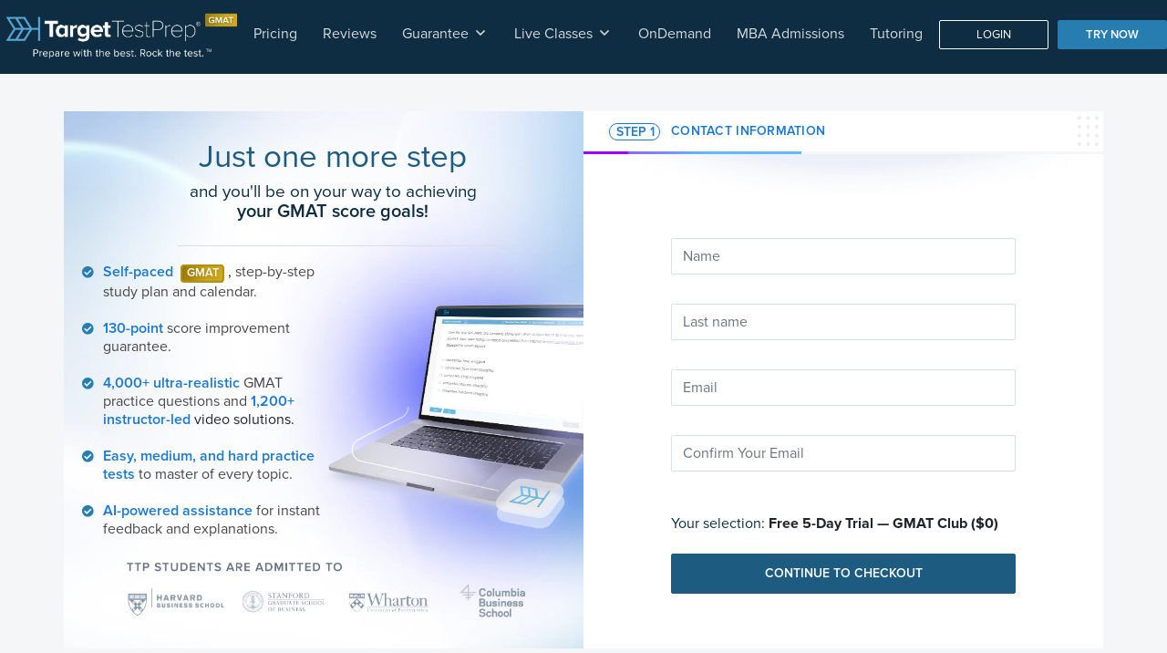

--- FILE ---
content_type: text/html; charset=utf-8
request_url: https://gmat.targettestprep.com/subscribe/5daytrialgmatclub
body_size: 19112
content:
<!DOCTYPE html>
<html lang='en-US'>
<head>
<script async src='//widget.trustpilot.com/bootstrap/v5/tp.widget.bootstrap.min.js' type='text/javascript'></script>
<script async src='https://cdnjs.cloudflare.com/ajax/libs/lazysizes/5.2.2/lazysizes.min.js'></script>
<meta charset='UTF-8'>
<meta content='IE=edge' http-equiv='X-UA-Compatible'>
<script type="text/javascript">window.NREUM||(NREUM={});NREUM.info={"beacon":"bam.nr-data.net","errorBeacon":"bam.nr-data.net","licenseKey":"NRJS-ef6833167c421ef9d59","applicationID":"518485177","transactionName":"dVdZEUBbVVVXQRkXFlRLVBdbRE1QXV1FSwBeXVQOXUFN","queueTime":2,"applicationTime":132,"agent":""}</script>
<script type="text/javascript">(window.NREUM||(NREUM={})).init={ajax:{deny_list:["bam.nr-data.net"]},feature_flags:["soft_nav"]};(window.NREUM||(NREUM={})).loader_config={licenseKey:"NRJS-ef6833167c421ef9d59",applicationID:"518485177",browserID:"518485548"};;/*! For license information please see nr-loader-rum-1.308.0.min.js.LICENSE.txt */
(()=>{var e,t,r={163:(e,t,r)=>{"use strict";r.d(t,{j:()=>E});var n=r(384),i=r(1741);var a=r(2555);r(860).K7.genericEvents;const s="experimental.resources",o="register",c=e=>{if(!e||"string"!=typeof e)return!1;try{document.createDocumentFragment().querySelector(e)}catch{return!1}return!0};var d=r(2614),u=r(944),l=r(8122);const f="[data-nr-mask]",g=e=>(0,l.a)(e,(()=>{const e={feature_flags:[],experimental:{allow_registered_children:!1,resources:!1},mask_selector:"*",block_selector:"[data-nr-block]",mask_input_options:{color:!1,date:!1,"datetime-local":!1,email:!1,month:!1,number:!1,range:!1,search:!1,tel:!1,text:!1,time:!1,url:!1,week:!1,textarea:!1,select:!1,password:!0}};return{ajax:{deny_list:void 0,block_internal:!0,enabled:!0,autoStart:!0},api:{get allow_registered_children(){return e.feature_flags.includes(o)||e.experimental.allow_registered_children},set allow_registered_children(t){e.experimental.allow_registered_children=t},duplicate_registered_data:!1},browser_consent_mode:{enabled:!1},distributed_tracing:{enabled:void 0,exclude_newrelic_header:void 0,cors_use_newrelic_header:void 0,cors_use_tracecontext_headers:void 0,allowed_origins:void 0},get feature_flags(){return e.feature_flags},set feature_flags(t){e.feature_flags=t},generic_events:{enabled:!0,autoStart:!0},harvest:{interval:30},jserrors:{enabled:!0,autoStart:!0},logging:{enabled:!0,autoStart:!0},metrics:{enabled:!0,autoStart:!0},obfuscate:void 0,page_action:{enabled:!0},page_view_event:{enabled:!0,autoStart:!0},page_view_timing:{enabled:!0,autoStart:!0},performance:{capture_marks:!1,capture_measures:!1,capture_detail:!0,resources:{get enabled(){return e.feature_flags.includes(s)||e.experimental.resources},set enabled(t){e.experimental.resources=t},asset_types:[],first_party_domains:[],ignore_newrelic:!0}},privacy:{cookies_enabled:!0},proxy:{assets:void 0,beacon:void 0},session:{expiresMs:d.wk,inactiveMs:d.BB},session_replay:{autoStart:!0,enabled:!1,preload:!1,sampling_rate:10,error_sampling_rate:100,collect_fonts:!1,inline_images:!1,fix_stylesheets:!0,mask_all_inputs:!0,get mask_text_selector(){return e.mask_selector},set mask_text_selector(t){c(t)?e.mask_selector="".concat(t,",").concat(f):""===t||null===t?e.mask_selector=f:(0,u.R)(5,t)},get block_class(){return"nr-block"},get ignore_class(){return"nr-ignore"},get mask_text_class(){return"nr-mask"},get block_selector(){return e.block_selector},set block_selector(t){c(t)?e.block_selector+=",".concat(t):""!==t&&(0,u.R)(6,t)},get mask_input_options(){return e.mask_input_options},set mask_input_options(t){t&&"object"==typeof t?e.mask_input_options={...t,password:!0}:(0,u.R)(7,t)}},session_trace:{enabled:!0,autoStart:!0},soft_navigations:{enabled:!0,autoStart:!0},spa:{enabled:!0,autoStart:!0},ssl:void 0,user_actions:{enabled:!0,elementAttributes:["id","className","tagName","type"]}}})());var p=r(6154),m=r(9324);let h=0;const v={buildEnv:m.F3,distMethod:m.Xs,version:m.xv,originTime:p.WN},b={consented:!1},y={appMetadata:{},get consented(){return this.session?.state?.consent||b.consented},set consented(e){b.consented=e},customTransaction:void 0,denyList:void 0,disabled:!1,harvester:void 0,isolatedBacklog:!1,isRecording:!1,loaderType:void 0,maxBytes:3e4,obfuscator:void 0,onerror:void 0,ptid:void 0,releaseIds:{},session:void 0,timeKeeper:void 0,registeredEntities:[],jsAttributesMetadata:{bytes:0},get harvestCount(){return++h}},_=e=>{const t=(0,l.a)(e,y),r=Object.keys(v).reduce((e,t)=>(e[t]={value:v[t],writable:!1,configurable:!0,enumerable:!0},e),{});return Object.defineProperties(t,r)};var w=r(5701);const x=e=>{const t=e.startsWith("http");e+="/",r.p=t?e:"https://"+e};var R=r(7836),k=r(3241);const A={accountID:void 0,trustKey:void 0,agentID:void 0,licenseKey:void 0,applicationID:void 0,xpid:void 0},S=e=>(0,l.a)(e,A),T=new Set;function E(e,t={},r,s){let{init:o,info:c,loader_config:d,runtime:u={},exposed:l=!0}=t;if(!c){const e=(0,n.pV)();o=e.init,c=e.info,d=e.loader_config}e.init=g(o||{}),e.loader_config=S(d||{}),c.jsAttributes??={},p.bv&&(c.jsAttributes.isWorker=!0),e.info=(0,a.D)(c);const f=e.init,m=[c.beacon,c.errorBeacon];T.has(e.agentIdentifier)||(f.proxy.assets&&(x(f.proxy.assets),m.push(f.proxy.assets)),f.proxy.beacon&&m.push(f.proxy.beacon),e.beacons=[...m],function(e){const t=(0,n.pV)();Object.getOwnPropertyNames(i.W.prototype).forEach(r=>{const n=i.W.prototype[r];if("function"!=typeof n||"constructor"===n)return;let a=t[r];e[r]&&!1!==e.exposed&&"micro-agent"!==e.runtime?.loaderType&&(t[r]=(...t)=>{const n=e[r](...t);return a?a(...t):n})})}(e),(0,n.US)("activatedFeatures",w.B)),u.denyList=[...f.ajax.deny_list||[],...f.ajax.block_internal?m:[]],u.ptid=e.agentIdentifier,u.loaderType=r,e.runtime=_(u),T.has(e.agentIdentifier)||(e.ee=R.ee.get(e.agentIdentifier),e.exposed=l,(0,k.W)({agentIdentifier:e.agentIdentifier,drained:!!w.B?.[e.agentIdentifier],type:"lifecycle",name:"initialize",feature:void 0,data:e.config})),T.add(e.agentIdentifier)}},384:(e,t,r)=>{"use strict";r.d(t,{NT:()=>s,US:()=>u,Zm:()=>o,bQ:()=>d,dV:()=>c,pV:()=>l});var n=r(6154),i=r(1863),a=r(1910);const s={beacon:"bam.nr-data.net",errorBeacon:"bam.nr-data.net"};function o(){return n.gm.NREUM||(n.gm.NREUM={}),void 0===n.gm.newrelic&&(n.gm.newrelic=n.gm.NREUM),n.gm.NREUM}function c(){let e=o();return e.o||(e.o={ST:n.gm.setTimeout,SI:n.gm.setImmediate||n.gm.setInterval,CT:n.gm.clearTimeout,XHR:n.gm.XMLHttpRequest,REQ:n.gm.Request,EV:n.gm.Event,PR:n.gm.Promise,MO:n.gm.MutationObserver,FETCH:n.gm.fetch,WS:n.gm.WebSocket},(0,a.i)(...Object.values(e.o))),e}function d(e,t){let r=o();r.initializedAgents??={},t.initializedAt={ms:(0,i.t)(),date:new Date},r.initializedAgents[e]=t}function u(e,t){o()[e]=t}function l(){return function(){let e=o();const t=e.info||{};e.info={beacon:s.beacon,errorBeacon:s.errorBeacon,...t}}(),function(){let e=o();const t=e.init||{};e.init={...t}}(),c(),function(){let e=o();const t=e.loader_config||{};e.loader_config={...t}}(),o()}},782:(e,t,r)=>{"use strict";r.d(t,{T:()=>n});const n=r(860).K7.pageViewTiming},860:(e,t,r)=>{"use strict";r.d(t,{$J:()=>u,K7:()=>c,P3:()=>d,XX:()=>i,Yy:()=>o,df:()=>a,qY:()=>n,v4:()=>s});const n="events",i="jserrors",a="browser/blobs",s="rum",o="browser/logs",c={ajax:"ajax",genericEvents:"generic_events",jserrors:i,logging:"logging",metrics:"metrics",pageAction:"page_action",pageViewEvent:"page_view_event",pageViewTiming:"page_view_timing",sessionReplay:"session_replay",sessionTrace:"session_trace",softNav:"soft_navigations",spa:"spa"},d={[c.pageViewEvent]:1,[c.pageViewTiming]:2,[c.metrics]:3,[c.jserrors]:4,[c.spa]:5,[c.ajax]:6,[c.sessionTrace]:7,[c.softNav]:8,[c.sessionReplay]:9,[c.logging]:10,[c.genericEvents]:11},u={[c.pageViewEvent]:s,[c.pageViewTiming]:n,[c.ajax]:n,[c.spa]:n,[c.softNav]:n,[c.metrics]:i,[c.jserrors]:i,[c.sessionTrace]:a,[c.sessionReplay]:a,[c.logging]:o,[c.genericEvents]:"ins"}},944:(e,t,r)=>{"use strict";r.d(t,{R:()=>i});var n=r(3241);function i(e,t){"function"==typeof console.debug&&(console.debug("New Relic Warning: https://github.com/newrelic/newrelic-browser-agent/blob/main/docs/warning-codes.md#".concat(e),t),(0,n.W)({agentIdentifier:null,drained:null,type:"data",name:"warn",feature:"warn",data:{code:e,secondary:t}}))}},1687:(e,t,r)=>{"use strict";r.d(t,{Ak:()=>d,Ze:()=>f,x3:()=>u});var n=r(3241),i=r(7836),a=r(3606),s=r(860),o=r(2646);const c={};function d(e,t){const r={staged:!1,priority:s.P3[t]||0};l(e),c[e].get(t)||c[e].set(t,r)}function u(e,t){e&&c[e]&&(c[e].get(t)&&c[e].delete(t),p(e,t,!1),c[e].size&&g(e))}function l(e){if(!e)throw new Error("agentIdentifier required");c[e]||(c[e]=new Map)}function f(e="",t="feature",r=!1){if(l(e),!e||!c[e].get(t)||r)return p(e,t);c[e].get(t).staged=!0,g(e)}function g(e){const t=Array.from(c[e]);t.every(([e,t])=>t.staged)&&(t.sort((e,t)=>e[1].priority-t[1].priority),t.forEach(([t])=>{c[e].delete(t),p(e,t)}))}function p(e,t,r=!0){const s=e?i.ee.get(e):i.ee,c=a.i.handlers;if(!s.aborted&&s.backlog&&c){if((0,n.W)({agentIdentifier:e,type:"lifecycle",name:"drain",feature:t}),r){const e=s.backlog[t],r=c[t];if(r){for(let t=0;e&&t<e.length;++t)m(e[t],r);Object.entries(r).forEach(([e,t])=>{Object.values(t||{}).forEach(t=>{t[0]?.on&&t[0]?.context()instanceof o.y&&t[0].on(e,t[1])})})}}s.isolatedBacklog||delete c[t],s.backlog[t]=null,s.emit("drain-"+t,[])}}function m(e,t){var r=e[1];Object.values(t[r]||{}).forEach(t=>{var r=e[0];if(t[0]===r){var n=t[1],i=e[3],a=e[2];n.apply(i,a)}})}},1738:(e,t,r)=>{"use strict";r.d(t,{U:()=>g,Y:()=>f});var n=r(3241),i=r(9908),a=r(1863),s=r(944),o=r(5701),c=r(3969),d=r(8362),u=r(860),l=r(4261);function f(e,t,r,a){const f=a||r;!f||f[e]&&f[e]!==d.d.prototype[e]||(f[e]=function(){(0,i.p)(c.xV,["API/"+e+"/called"],void 0,u.K7.metrics,r.ee),(0,n.W)({agentIdentifier:r.agentIdentifier,drained:!!o.B?.[r.agentIdentifier],type:"data",name:"api",feature:l.Pl+e,data:{}});try{return t.apply(this,arguments)}catch(e){(0,s.R)(23,e)}})}function g(e,t,r,n,s){const o=e.info;null===r?delete o.jsAttributes[t]:o.jsAttributes[t]=r,(s||null===r)&&(0,i.p)(l.Pl+n,[(0,a.t)(),t,r],void 0,"session",e.ee)}},1741:(e,t,r)=>{"use strict";r.d(t,{W:()=>a});var n=r(944),i=r(4261);class a{#e(e,...t){if(this[e]!==a.prototype[e])return this[e](...t);(0,n.R)(35,e)}addPageAction(e,t){return this.#e(i.hG,e,t)}register(e){return this.#e(i.eY,e)}recordCustomEvent(e,t){return this.#e(i.fF,e,t)}setPageViewName(e,t){return this.#e(i.Fw,e,t)}setCustomAttribute(e,t,r){return this.#e(i.cD,e,t,r)}noticeError(e,t){return this.#e(i.o5,e,t)}setUserId(e,t=!1){return this.#e(i.Dl,e,t)}setApplicationVersion(e){return this.#e(i.nb,e)}setErrorHandler(e){return this.#e(i.bt,e)}addRelease(e,t){return this.#e(i.k6,e,t)}log(e,t){return this.#e(i.$9,e,t)}start(){return this.#e(i.d3)}finished(e){return this.#e(i.BL,e)}recordReplay(){return this.#e(i.CH)}pauseReplay(){return this.#e(i.Tb)}addToTrace(e){return this.#e(i.U2,e)}setCurrentRouteName(e){return this.#e(i.PA,e)}interaction(e){return this.#e(i.dT,e)}wrapLogger(e,t,r){return this.#e(i.Wb,e,t,r)}measure(e,t){return this.#e(i.V1,e,t)}consent(e){return this.#e(i.Pv,e)}}},1863:(e,t,r)=>{"use strict";function n(){return Math.floor(performance.now())}r.d(t,{t:()=>n})},1910:(e,t,r)=>{"use strict";r.d(t,{i:()=>a});var n=r(944);const i=new Map;function a(...e){return e.every(e=>{if(i.has(e))return i.get(e);const t="function"==typeof e?e.toString():"",r=t.includes("[native code]"),a=t.includes("nrWrapper");return r||a||(0,n.R)(64,e?.name||t),i.set(e,r),r})}},2555:(e,t,r)=>{"use strict";r.d(t,{D:()=>o,f:()=>s});var n=r(384),i=r(8122);const a={beacon:n.NT.beacon,errorBeacon:n.NT.errorBeacon,licenseKey:void 0,applicationID:void 0,sa:void 0,queueTime:void 0,applicationTime:void 0,ttGuid:void 0,user:void 0,account:void 0,product:void 0,extra:void 0,jsAttributes:{},userAttributes:void 0,atts:void 0,transactionName:void 0,tNamePlain:void 0};function s(e){try{return!!e.licenseKey&&!!e.errorBeacon&&!!e.applicationID}catch(e){return!1}}const o=e=>(0,i.a)(e,a)},2614:(e,t,r)=>{"use strict";r.d(t,{BB:()=>s,H3:()=>n,g:()=>d,iL:()=>c,tS:()=>o,uh:()=>i,wk:()=>a});const n="NRBA",i="SESSION",a=144e5,s=18e5,o={STARTED:"session-started",PAUSE:"session-pause",RESET:"session-reset",RESUME:"session-resume",UPDATE:"session-update"},c={SAME_TAB:"same-tab",CROSS_TAB:"cross-tab"},d={OFF:0,FULL:1,ERROR:2}},2646:(e,t,r)=>{"use strict";r.d(t,{y:()=>n});class n{constructor(e){this.contextId=e}}},2843:(e,t,r)=>{"use strict";r.d(t,{G:()=>a,u:()=>i});var n=r(3878);function i(e,t=!1,r,i){(0,n.DD)("visibilitychange",function(){if(t)return void("hidden"===document.visibilityState&&e());e(document.visibilityState)},r,i)}function a(e,t,r){(0,n.sp)("pagehide",e,t,r)}},3241:(e,t,r)=>{"use strict";r.d(t,{W:()=>a});var n=r(6154);const i="newrelic";function a(e={}){try{n.gm.dispatchEvent(new CustomEvent(i,{detail:e}))}catch(e){}}},3606:(e,t,r)=>{"use strict";r.d(t,{i:()=>a});var n=r(9908);a.on=s;var i=a.handlers={};function a(e,t,r,a){s(a||n.d,i,e,t,r)}function s(e,t,r,i,a){a||(a="feature"),e||(e=n.d);var s=t[a]=t[a]||{};(s[r]=s[r]||[]).push([e,i])}},3878:(e,t,r)=>{"use strict";function n(e,t){return{capture:e,passive:!1,signal:t}}function i(e,t,r=!1,i){window.addEventListener(e,t,n(r,i))}function a(e,t,r=!1,i){document.addEventListener(e,t,n(r,i))}r.d(t,{DD:()=>a,jT:()=>n,sp:()=>i})},3969:(e,t,r)=>{"use strict";r.d(t,{TZ:()=>n,XG:()=>o,rs:()=>i,xV:()=>s,z_:()=>a});const n=r(860).K7.metrics,i="sm",a="cm",s="storeSupportabilityMetrics",o="storeEventMetrics"},4234:(e,t,r)=>{"use strict";r.d(t,{W:()=>a});var n=r(7836),i=r(1687);class a{constructor(e,t){this.agentIdentifier=e,this.ee=n.ee.get(e),this.featureName=t,this.blocked=!1}deregisterDrain(){(0,i.x3)(this.agentIdentifier,this.featureName)}}},4261:(e,t,r)=>{"use strict";r.d(t,{$9:()=>d,BL:()=>o,CH:()=>g,Dl:()=>_,Fw:()=>y,PA:()=>h,Pl:()=>n,Pv:()=>k,Tb:()=>l,U2:()=>a,V1:()=>R,Wb:()=>x,bt:()=>b,cD:()=>v,d3:()=>w,dT:()=>c,eY:()=>p,fF:()=>f,hG:()=>i,k6:()=>s,nb:()=>m,o5:()=>u});const n="api-",i="addPageAction",a="addToTrace",s="addRelease",o="finished",c="interaction",d="log",u="noticeError",l="pauseReplay",f="recordCustomEvent",g="recordReplay",p="register",m="setApplicationVersion",h="setCurrentRouteName",v="setCustomAttribute",b="setErrorHandler",y="setPageViewName",_="setUserId",w="start",x="wrapLogger",R="measure",k="consent"},5289:(e,t,r)=>{"use strict";r.d(t,{GG:()=>s,Qr:()=>c,sB:()=>o});var n=r(3878),i=r(6389);function a(){return"undefined"==typeof document||"complete"===document.readyState}function s(e,t){if(a())return e();const r=(0,i.J)(e),s=setInterval(()=>{a()&&(clearInterval(s),r())},500);(0,n.sp)("load",r,t)}function o(e){if(a())return e();(0,n.DD)("DOMContentLoaded",e)}function c(e){if(a())return e();(0,n.sp)("popstate",e)}},5607:(e,t,r)=>{"use strict";r.d(t,{W:()=>n});const n=(0,r(9566).bz)()},5701:(e,t,r)=>{"use strict";r.d(t,{B:()=>a,t:()=>s});var n=r(3241);const i=new Set,a={};function s(e,t){const r=t.agentIdentifier;a[r]??={},e&&"object"==typeof e&&(i.has(r)||(t.ee.emit("rumresp",[e]),a[r]=e,i.add(r),(0,n.W)({agentIdentifier:r,loaded:!0,drained:!0,type:"lifecycle",name:"load",feature:void 0,data:e})))}},6154:(e,t,r)=>{"use strict";r.d(t,{OF:()=>c,RI:()=>i,WN:()=>u,bv:()=>a,eN:()=>l,gm:()=>s,mw:()=>o,sb:()=>d});var n=r(1863);const i="undefined"!=typeof window&&!!window.document,a="undefined"!=typeof WorkerGlobalScope&&("undefined"!=typeof self&&self instanceof WorkerGlobalScope&&self.navigator instanceof WorkerNavigator||"undefined"!=typeof globalThis&&globalThis instanceof WorkerGlobalScope&&globalThis.navigator instanceof WorkerNavigator),s=i?window:"undefined"!=typeof WorkerGlobalScope&&("undefined"!=typeof self&&self instanceof WorkerGlobalScope&&self||"undefined"!=typeof globalThis&&globalThis instanceof WorkerGlobalScope&&globalThis),o=Boolean("hidden"===s?.document?.visibilityState),c=/iPad|iPhone|iPod/.test(s.navigator?.userAgent),d=c&&"undefined"==typeof SharedWorker,u=((()=>{const e=s.navigator?.userAgent?.match(/Firefox[/\s](\d+\.\d+)/);Array.isArray(e)&&e.length>=2&&e[1]})(),Date.now()-(0,n.t)()),l=()=>"undefined"!=typeof PerformanceNavigationTiming&&s?.performance?.getEntriesByType("navigation")?.[0]?.responseStart},6389:(e,t,r)=>{"use strict";function n(e,t=500,r={}){const n=r?.leading||!1;let i;return(...r)=>{n&&void 0===i&&(e.apply(this,r),i=setTimeout(()=>{i=clearTimeout(i)},t)),n||(clearTimeout(i),i=setTimeout(()=>{e.apply(this,r)},t))}}function i(e){let t=!1;return(...r)=>{t||(t=!0,e.apply(this,r))}}r.d(t,{J:()=>i,s:()=>n})},6630:(e,t,r)=>{"use strict";r.d(t,{T:()=>n});const n=r(860).K7.pageViewEvent},7699:(e,t,r)=>{"use strict";r.d(t,{It:()=>a,KC:()=>o,No:()=>i,qh:()=>s});var n=r(860);const i=16e3,a=1e6,s="SESSION_ERROR",o={[n.K7.logging]:!0,[n.K7.genericEvents]:!1,[n.K7.jserrors]:!1,[n.K7.ajax]:!1}},7836:(e,t,r)=>{"use strict";r.d(t,{P:()=>o,ee:()=>c});var n=r(384),i=r(8990),a=r(2646),s=r(5607);const o="nr@context:".concat(s.W),c=function e(t,r){var n={},s={},u={},l=!1;try{l=16===r.length&&d.initializedAgents?.[r]?.runtime.isolatedBacklog}catch(e){}var f={on:p,addEventListener:p,removeEventListener:function(e,t){var r=n[e];if(!r)return;for(var i=0;i<r.length;i++)r[i]===t&&r.splice(i,1)},emit:function(e,r,n,i,a){!1!==a&&(a=!0);if(c.aborted&&!i)return;t&&a&&t.emit(e,r,n);var o=g(n);m(e).forEach(e=>{e.apply(o,r)});var d=v()[s[e]];d&&d.push([f,e,r,o]);return o},get:h,listeners:m,context:g,buffer:function(e,t){const r=v();if(t=t||"feature",f.aborted)return;Object.entries(e||{}).forEach(([e,n])=>{s[n]=t,t in r||(r[t]=[])})},abort:function(){f._aborted=!0,Object.keys(f.backlog).forEach(e=>{delete f.backlog[e]})},isBuffering:function(e){return!!v()[s[e]]},debugId:r,backlog:l?{}:t&&"object"==typeof t.backlog?t.backlog:{},isolatedBacklog:l};return Object.defineProperty(f,"aborted",{get:()=>{let e=f._aborted||!1;return e||(t&&(e=t.aborted),e)}}),f;function g(e){return e&&e instanceof a.y?e:e?(0,i.I)(e,o,()=>new a.y(o)):new a.y(o)}function p(e,t){n[e]=m(e).concat(t)}function m(e){return n[e]||[]}function h(t){return u[t]=u[t]||e(f,t)}function v(){return f.backlog}}(void 0,"globalEE"),d=(0,n.Zm)();d.ee||(d.ee=c)},8122:(e,t,r)=>{"use strict";r.d(t,{a:()=>i});var n=r(944);function i(e,t){try{if(!e||"object"!=typeof e)return(0,n.R)(3);if(!t||"object"!=typeof t)return(0,n.R)(4);const r=Object.create(Object.getPrototypeOf(t),Object.getOwnPropertyDescriptors(t)),a=0===Object.keys(r).length?e:r;for(let s in a)if(void 0!==e[s])try{if(null===e[s]){r[s]=null;continue}Array.isArray(e[s])&&Array.isArray(t[s])?r[s]=Array.from(new Set([...e[s],...t[s]])):"object"==typeof e[s]&&"object"==typeof t[s]?r[s]=i(e[s],t[s]):r[s]=e[s]}catch(e){r[s]||(0,n.R)(1,e)}return r}catch(e){(0,n.R)(2,e)}}},8362:(e,t,r)=>{"use strict";r.d(t,{d:()=>a});var n=r(9566),i=r(1741);class a extends i.W{agentIdentifier=(0,n.LA)(16)}},8374:(e,t,r)=>{r.nc=(()=>{try{return document?.currentScript?.nonce}catch(e){}return""})()},8990:(e,t,r)=>{"use strict";r.d(t,{I:()=>i});var n=Object.prototype.hasOwnProperty;function i(e,t,r){if(n.call(e,t))return e[t];var i=r();if(Object.defineProperty&&Object.keys)try{return Object.defineProperty(e,t,{value:i,writable:!0,enumerable:!1}),i}catch(e){}return e[t]=i,i}},9324:(e,t,r)=>{"use strict";r.d(t,{F3:()=>i,Xs:()=>a,xv:()=>n});const n="1.308.0",i="PROD",a="CDN"},9566:(e,t,r)=>{"use strict";r.d(t,{LA:()=>o,bz:()=>s});var n=r(6154);const i="xxxxxxxx-xxxx-4xxx-yxxx-xxxxxxxxxxxx";function a(e,t){return e?15&e[t]:16*Math.random()|0}function s(){const e=n.gm?.crypto||n.gm?.msCrypto;let t,r=0;return e&&e.getRandomValues&&(t=e.getRandomValues(new Uint8Array(30))),i.split("").map(e=>"x"===e?a(t,r++).toString(16):"y"===e?(3&a()|8).toString(16):e).join("")}function o(e){const t=n.gm?.crypto||n.gm?.msCrypto;let r,i=0;t&&t.getRandomValues&&(r=t.getRandomValues(new Uint8Array(e)));const s=[];for(var o=0;o<e;o++)s.push(a(r,i++).toString(16));return s.join("")}},9908:(e,t,r)=>{"use strict";r.d(t,{d:()=>n,p:()=>i});var n=r(7836).ee.get("handle");function i(e,t,r,i,a){a?(a.buffer([e],i),a.emit(e,t,r)):(n.buffer([e],i),n.emit(e,t,r))}}},n={};function i(e){var t=n[e];if(void 0!==t)return t.exports;var a=n[e]={exports:{}};return r[e](a,a.exports,i),a.exports}i.m=r,i.d=(e,t)=>{for(var r in t)i.o(t,r)&&!i.o(e,r)&&Object.defineProperty(e,r,{enumerable:!0,get:t[r]})},i.f={},i.e=e=>Promise.all(Object.keys(i.f).reduce((t,r)=>(i.f[r](e,t),t),[])),i.u=e=>"nr-rum-1.308.0.min.js",i.o=(e,t)=>Object.prototype.hasOwnProperty.call(e,t),e={},t="NRBA-1.308.0.PROD:",i.l=(r,n,a,s)=>{if(e[r])e[r].push(n);else{var o,c;if(void 0!==a)for(var d=document.getElementsByTagName("script"),u=0;u<d.length;u++){var l=d[u];if(l.getAttribute("src")==r||l.getAttribute("data-webpack")==t+a){o=l;break}}if(!o){c=!0;var f={296:"sha512-+MIMDsOcckGXa1EdWHqFNv7P+JUkd5kQwCBr3KE6uCvnsBNUrdSt4a/3/L4j4TxtnaMNjHpza2/erNQbpacJQA=="};(o=document.createElement("script")).charset="utf-8",i.nc&&o.setAttribute("nonce",i.nc),o.setAttribute("data-webpack",t+a),o.src=r,0!==o.src.indexOf(window.location.origin+"/")&&(o.crossOrigin="anonymous"),f[s]&&(o.integrity=f[s])}e[r]=[n];var g=(t,n)=>{o.onerror=o.onload=null,clearTimeout(p);var i=e[r];if(delete e[r],o.parentNode&&o.parentNode.removeChild(o),i&&i.forEach(e=>e(n)),t)return t(n)},p=setTimeout(g.bind(null,void 0,{type:"timeout",target:o}),12e4);o.onerror=g.bind(null,o.onerror),o.onload=g.bind(null,o.onload),c&&document.head.appendChild(o)}},i.r=e=>{"undefined"!=typeof Symbol&&Symbol.toStringTag&&Object.defineProperty(e,Symbol.toStringTag,{value:"Module"}),Object.defineProperty(e,"__esModule",{value:!0})},i.p="https://js-agent.newrelic.com/",(()=>{var e={374:0,840:0};i.f.j=(t,r)=>{var n=i.o(e,t)?e[t]:void 0;if(0!==n)if(n)r.push(n[2]);else{var a=new Promise((r,i)=>n=e[t]=[r,i]);r.push(n[2]=a);var s=i.p+i.u(t),o=new Error;i.l(s,r=>{if(i.o(e,t)&&(0!==(n=e[t])&&(e[t]=void 0),n)){var a=r&&("load"===r.type?"missing":r.type),s=r&&r.target&&r.target.src;o.message="Loading chunk "+t+" failed: ("+a+": "+s+")",o.name="ChunkLoadError",o.type=a,o.request=s,n[1](o)}},"chunk-"+t,t)}};var t=(t,r)=>{var n,a,[s,o,c]=r,d=0;if(s.some(t=>0!==e[t])){for(n in o)i.o(o,n)&&(i.m[n]=o[n]);if(c)c(i)}for(t&&t(r);d<s.length;d++)a=s[d],i.o(e,a)&&e[a]&&e[a][0](),e[a]=0},r=self["webpackChunk:NRBA-1.308.0.PROD"]=self["webpackChunk:NRBA-1.308.0.PROD"]||[];r.forEach(t.bind(null,0)),r.push=t.bind(null,r.push.bind(r))})(),(()=>{"use strict";i(8374);var e=i(8362),t=i(860);const r=Object.values(t.K7);var n=i(163);var a=i(9908),s=i(1863),o=i(4261),c=i(1738);var d=i(1687),u=i(4234),l=i(5289),f=i(6154),g=i(944),p=i(384);const m=e=>f.RI&&!0===e?.privacy.cookies_enabled;function h(e){return!!(0,p.dV)().o.MO&&m(e)&&!0===e?.session_trace.enabled}var v=i(6389),b=i(7699);class y extends u.W{constructor(e,t){super(e.agentIdentifier,t),this.agentRef=e,this.abortHandler=void 0,this.featAggregate=void 0,this.loadedSuccessfully=void 0,this.onAggregateImported=new Promise(e=>{this.loadedSuccessfully=e}),this.deferred=Promise.resolve(),!1===e.init[this.featureName].autoStart?this.deferred=new Promise((t,r)=>{this.ee.on("manual-start-all",(0,v.J)(()=>{(0,d.Ak)(e.agentIdentifier,this.featureName),t()}))}):(0,d.Ak)(e.agentIdentifier,t)}importAggregator(e,t,r={}){if(this.featAggregate)return;const n=async()=>{let n;await this.deferred;try{if(m(e.init)){const{setupAgentSession:t}=await i.e(296).then(i.bind(i,3305));n=t(e)}}catch(e){(0,g.R)(20,e),this.ee.emit("internal-error",[e]),(0,a.p)(b.qh,[e],void 0,this.featureName,this.ee)}try{if(!this.#t(this.featureName,n,e.init))return(0,d.Ze)(this.agentIdentifier,this.featureName),void this.loadedSuccessfully(!1);const{Aggregate:i}=await t();this.featAggregate=new i(e,r),e.runtime.harvester.initializedAggregates.push(this.featAggregate),this.loadedSuccessfully(!0)}catch(e){(0,g.R)(34,e),this.abortHandler?.(),(0,d.Ze)(this.agentIdentifier,this.featureName,!0),this.loadedSuccessfully(!1),this.ee&&this.ee.abort()}};f.RI?(0,l.GG)(()=>n(),!0):n()}#t(e,r,n){if(this.blocked)return!1;switch(e){case t.K7.sessionReplay:return h(n)&&!!r;case t.K7.sessionTrace:return!!r;default:return!0}}}var _=i(6630),w=i(2614),x=i(3241);class R extends y{static featureName=_.T;constructor(e){var t;super(e,_.T),this.setupInspectionEvents(e.agentIdentifier),t=e,(0,c.Y)(o.Fw,function(e,r){"string"==typeof e&&("/"!==e.charAt(0)&&(e="/"+e),t.runtime.customTransaction=(r||"http://custom.transaction")+e,(0,a.p)(o.Pl+o.Fw,[(0,s.t)()],void 0,void 0,t.ee))},t),this.importAggregator(e,()=>i.e(296).then(i.bind(i,3943)))}setupInspectionEvents(e){const t=(t,r)=>{t&&(0,x.W)({agentIdentifier:e,timeStamp:t.timeStamp,loaded:"complete"===t.target.readyState,type:"window",name:r,data:t.target.location+""})};(0,l.sB)(e=>{t(e,"DOMContentLoaded")}),(0,l.GG)(e=>{t(e,"load")}),(0,l.Qr)(e=>{t(e,"navigate")}),this.ee.on(w.tS.UPDATE,(t,r)=>{(0,x.W)({agentIdentifier:e,type:"lifecycle",name:"session",data:r})})}}class k extends e.d{constructor(e){var t;(super(),f.gm)?(this.features={},(0,p.bQ)(this.agentIdentifier,this),this.desiredFeatures=new Set(e.features||[]),this.desiredFeatures.add(R),(0,n.j)(this,e,e.loaderType||"agent"),t=this,(0,c.Y)(o.cD,function(e,r,n=!1){if("string"==typeof e){if(["string","number","boolean"].includes(typeof r)||null===r)return(0,c.U)(t,e,r,o.cD,n);(0,g.R)(40,typeof r)}else(0,g.R)(39,typeof e)},t),function(e){(0,c.Y)(o.Dl,function(t,r=!1){if("string"!=typeof t&&null!==t)return void(0,g.R)(41,typeof t);const n=e.info.jsAttributes["enduser.id"];r&&null!=n&&n!==t?(0,a.p)(o.Pl+"setUserIdAndResetSession",[t],void 0,"session",e.ee):(0,c.U)(e,"enduser.id",t,o.Dl,!0)},e)}(this),function(e){(0,c.Y)(o.nb,function(t){if("string"==typeof t||null===t)return(0,c.U)(e,"application.version",t,o.nb,!1);(0,g.R)(42,typeof t)},e)}(this),function(e){(0,c.Y)(o.d3,function(){e.ee.emit("manual-start-all")},e)}(this),function(e){(0,c.Y)(o.Pv,function(t=!0){if("boolean"==typeof t){if((0,a.p)(o.Pl+o.Pv,[t],void 0,"session",e.ee),e.runtime.consented=t,t){const t=e.features.page_view_event;t.onAggregateImported.then(e=>{const r=t.featAggregate;e&&!r.sentRum&&r.sendRum()})}}else(0,g.R)(65,typeof t)},e)}(this),this.run()):(0,g.R)(21)}get config(){return{info:this.info,init:this.init,loader_config:this.loader_config,runtime:this.runtime}}get api(){return this}run(){try{const e=function(e){const t={};return r.forEach(r=>{t[r]=!!e[r]?.enabled}),t}(this.init),n=[...this.desiredFeatures];n.sort((e,r)=>t.P3[e.featureName]-t.P3[r.featureName]),n.forEach(r=>{if(!e[r.featureName]&&r.featureName!==t.K7.pageViewEvent)return;if(r.featureName===t.K7.spa)return void(0,g.R)(67);const n=function(e){switch(e){case t.K7.ajax:return[t.K7.jserrors];case t.K7.sessionTrace:return[t.K7.ajax,t.K7.pageViewEvent];case t.K7.sessionReplay:return[t.K7.sessionTrace];case t.K7.pageViewTiming:return[t.K7.pageViewEvent];default:return[]}}(r.featureName).filter(e=>!(e in this.features));n.length>0&&(0,g.R)(36,{targetFeature:r.featureName,missingDependencies:n}),this.features[r.featureName]=new r(this)})}catch(e){(0,g.R)(22,e);for(const e in this.features)this.features[e].abortHandler?.();const t=(0,p.Zm)();delete t.initializedAgents[this.agentIdentifier]?.features,delete this.sharedAggregator;return t.ee.get(this.agentIdentifier).abort(),!1}}}var A=i(2843),S=i(782);class T extends y{static featureName=S.T;constructor(e){super(e,S.T),f.RI&&((0,A.u)(()=>(0,a.p)("docHidden",[(0,s.t)()],void 0,S.T,this.ee),!0),(0,A.G)(()=>(0,a.p)("winPagehide",[(0,s.t)()],void 0,S.T,this.ee)),this.importAggregator(e,()=>i.e(296).then(i.bind(i,2117))))}}var E=i(3969);class I extends y{static featureName=E.TZ;constructor(e){super(e,E.TZ),f.RI&&document.addEventListener("securitypolicyviolation",e=>{(0,a.p)(E.xV,["Generic/CSPViolation/Detected"],void 0,this.featureName,this.ee)}),this.importAggregator(e,()=>i.e(296).then(i.bind(i,9623)))}}new k({features:[R,T,I],loaderType:"lite"})})()})();</script>
<title>Target Test Prep - GMAT</title>
<meta content='noindex, nofollow, noarchive nocache' name='robots'>
<meta content='True' name='HandheldFriendly'>
<meta content='320' name='MobileOptimized'>
<meta content='width=device-width, shrink-to-fit=no, initial-scale=1.0, maximum-scale=2.0' name='viewport'>
<meta content='telephone=no' name='format-detection'>
<meta content='Our innovative GMAT prep course features in-depth lessons, thousands of realistic GMAT practice questions with video solutions, and challenging practice tests, plus precise analytics to keep your GMAT prep on track. Try us for free!' name='description'>
<link href='https://gmat.targettestprep.com/subscribe/5daytrialgmatclub' hreflang='en-us' rel='alternate'>
<link href='https://gmat.targettestprep.com/subscribe/5daytrialgmatclub' rel='canonical'>
<script src="//use.typekit.net/ffb4gnu.js"></script>
<script>
  try{Typekit.load();}catch(e){}
</script>

<link rel="apple-touch-icon" type="image/x-icon" href="https://d2c3i42f9kiq5f.cloudfront.net/assets/apple-icon-57x57-4996e07581cfe489cb135082b26bd257da828107aa1a54adfc0366d2dae8560f.png" sizes="57x57" />
<link rel="apple-touch-icon" type="image/x-icon" href="https://d2c3i42f9kiq5f.cloudfront.net/assets/apple-icon-60x60-aeea7eef43b7f6671bdc8624629e7f7ffc1e16452bfb1558f6e82f5e3bf81fe8.png" sizes="60x60" />
<link rel="apple-touch-icon" type="image/x-icon" href="https://d2c3i42f9kiq5f.cloudfront.net/assets/apple-icon-72x72-8b56df7e3d670c73760fc3e3253a9c2357b0e955324e803dc61424cc0345bcbe.png" sizes="72x72" />
<link rel="apple-touch-icon" type="image/x-icon" href="https://d2c3i42f9kiq5f.cloudfront.net/assets/apple-icon-76x76-02714178f6d5497107228f06a0b941004283eabdeb28aa92be14b695aa551222.png" sizes="76x76" />
<link rel="apple-touch-icon" type="image/x-icon" href="https://d2c3i42f9kiq5f.cloudfront.net/assets/apple-icon-114x114-10d233c734840d92979826541e7304a13ca5b991ba8c75202a19774f5ce84a82.png" sizes="114x114" />
<link rel="apple-touch-icon" type="image/x-icon" href="https://d2c3i42f9kiq5f.cloudfront.net/assets/apple-icon-120x120-8266d2b383fb9af4474a0034467d7c4fe6908a982a683d16e4faba35ffb1b95d.png" sizes="120x120" />
<link rel="apple-touch-icon" type="image/x-icon" href="https://d2c3i42f9kiq5f.cloudfront.net/assets/apple-icon-144x144-9e97dd1b4aae1ec68e21c615a94d3c6b39a0c7e54f61d2efabbab150c7cd2fec.png" sizes="144x144" />
<link rel="apple-touch-icon" type="image/x-icon" href="https://d2c3i42f9kiq5f.cloudfront.net/assets/apple-icon-152x152-e2e1dbf4a8901e3d1d188a444579b19b0982ae1fc554023c6754f7a67f41c9d5.png" sizes="152x152" />
<link rel="apple-touch-icon" type="image/x-icon" href="https://d2c3i42f9kiq5f.cloudfront.net/assets/apple-icon-180x180-333d17450d96db098136c98640ebf166e71cad7f7a781336e948d11bb7d66a8d.png" sizes="180x180" />
<link rel="icon" type="image/x-icon" href="https://d2c3i42f9kiq5f.cloudfront.net/assets/android-icon-192x192-d9daefc12355de8d111ce676df4fb022a31b8c9c22bfc598ea0025e6e25231c1.png" sizes="192x192" />
<link rel="icon" type="image/x-icon" href="https://d2c3i42f9kiq5f.cloudfront.net/assets/favicon-32x32-3d3429a261d6ad59992e159f51e9a04d8ec6b783dd0e21a061957bcee2c9f350.png" sizes="32x32" />
<link rel="icon" type="image/x-icon" href="https://d2c3i42f9kiq5f.cloudfront.net/assets/favicon-96x96-b34c12e282bc4cb9c357dd8f31686a7e3a5a8d97ab96e804cfcb36cda785a3e5.png" sizes="96x96" />
<link rel="icon" type="image/x-icon" href="https://d2c3i42f9kiq5f.cloudfront.net/assets/favicon-16x16-4c001f95844f29b31efdae7a8f6333380e2d24c3f27ed8dd5674e4972879299d.png" sizes="16x16" />
<link href='/favicon_manifest.json' rel='manifest'>
<meta content='#ffffff' name='msapplication-TileColor'>
<meta content='ms-icon-144x144.png' name='msapplication-TileImage'>
<meta content='#ffffff' name='theme-color'>

<link rel="stylesheet" href="https://d2c3i42f9kiq5f.cloudfront.net/assets/public-64877345fa2180f50eb075a3306e7b0cfb6f57f705b5353dfe88be7c50ce6c44.css" media="all" />
<script src="https://d2c3i42f9kiq5f.cloudfront.net/vendor/javascript/mathjax-2.4/MathJax.js?config=TeX-AMS-MML_HTMLorMML" async="async"></script>
<meta name="csrf-param" content="authenticity_token" />
<meta name="csrf-token" content="sKxtpbm2_o6ySCHhgwqMuaLCcjySnf9H3iOinzJ2CkM3cI00tXVrsz7vOJRZKO4r54-e89hp23DeZsnOB59Q3A" />
<script async='async' src='//script.crazyegg.com/pages/scripts/0044/6074.js' type='text/javascript'></script>

</head>
<body class='gmat mathjax-included ai-assist-enabled' data-action='checkout' data-controller='subscriptions' id='public'>
<div id='loading-overlay'>
<img height="80" alt="" src="https://d2c3i42f9kiq5f.cloudfront.net/assets/layout/logo_arrow-fa7650ea0025c7daf8754ac1b14ad40acef3ff9c7136a5f48eba2a8e9f3a783c.svg" />
</div>
<div class='container' id='messages'>
</div>

<header id='guest-navbar'>
<div class='header'>
<div class='inner'>
<div class='logo'>
<a class='inline-block' href='/'>
<img alt="Target Test Prep" class="cursor-pointer" src="https://d2c3i42f9kiq5f.cloudfront.net/assets/layout/gmat/ttp_logo-56a4c79615d4d524fbf1e025beab62262696c5a5d37ac04d87cb92cc2a1628f3.webp" />
</a>
</div>
<nav class='nav'>
<div class='menu'>
<ul>
<li>
<a href='/plans'>Pricing</a>
</li>
<li>
<a href='/testimonials'>Reviews</a>
</li>
<li class='dropdown'>
<a class='dropdown-toggle guarantee-tab' data-bs-toggle='dropdown' href='#' role='button'>
Guarantee
<i class='far fa-angle-down dropdown-open mx-1'></i>
<i class='far fa-angle-up dropdown-close d-none mx-1'></i>
</a>
<div class='dropdown-menu'>
<a class="dropdown-item show-overlay" href="/score-guarantee">Self-Study</a>
<div class='dropdown-divider'></div>
<a class="dropdown-item show-overlay" href="/ondemand-score-guarantee">OnDemand</a>
<div class='dropdown-divider'></div>
</div>
</li>
<li class='dropdown'>
<a class='dropdown-toggle' data-bs-toggle='dropdown' href='#' role='button'>
Live Classes
<i class='far fa-angle-down dropdown-open mx-1'></i>
<i class='far fa-angle-up dropdown-close d-none mx-1'></i>
</a>
<div class='dropdown-menu'>
<a class="dropdown-item show-overlay" href="/online_classes">LiveTeach</a>
<div class='dropdown-divider'></div>
<a class="dropdown-item show-overlay" href="/bootcamp">Bootcamp</a>
</div>
</li>
<li>
<a href='/ondemand'>OnDemand</a>
</li>
<li>
<a href='/admissions'>MBA Admissions</a>
</li>
<li>
<a href='/tutoring'>Tutoring</a>
</li>
</ul>
</div>
<div class='user'>
<a class='btn inverted-white sm' href='/users/sign_in'>
<span>Login</span>
</a>
<a class='btn default-light sm btn-primary-app js-scroll-to-element try-now-btn' data-element-id='trial-sign-up' href='/plans#section-trial-sign-up'>
<span>Try now</span>
</a>
</div>
</nav>
</div>
<div class='hamburger'>
<button aria-label='Open the menu' class='hamburger' name='hamburger' title='' type='button'>
<span class='bar'></span>
<span class='bar'></span>
<span class='bar'></span>
</button>
</div>
</div>
</header>

<div class='subscribe-plan d-flex justify-content-center mb-5 mt-5'>
<div class='purchase-plan b-0 container'>
<div class='row'>
<div class='left-section modal-img col-md-6 p-0 d-flex order-2 order-md-1 position-relative'>
<div class='desktop-img d-lg-flex d-none'>
<img src="https://d2c3i42f9kiq5f.cloudfront.net/assets/layout/controllers/content_pages/plans/background_image_for_gmat_ondemand_plan_list-5341274fbd5537a29e70ab9184c5f8b6eed07e26cf522bf65d24a9ad9ecf7b6f.webp" />
<div class='position-absolute dots-decorator mt-3 end-0 d-lg-block d-none gmat'>
<img alt="" src="https://d2c3i42f9kiq5f.cloudfront.net/assets/layout/controllers/content_pages/plans/dots_white_4x3-9eaf4843c975d3b59f83e8433968544e63827d24c38ef84408c925a222faba88.svg" />
</div>
</div>
<div class='tablet-img d-lg-none d-flex'>
<img src="https://d2c3i42f9kiq5f.cloudfront.net/assets/layout/controllers/content_pages/plans/plan_page_tablet-26dc5acbebe198e9982e613f01e9b7bf3e689ecd97a8d52ea5a3bb8ee301a133.webp" />
</div>
<div class='text-wrapper position-absolute'>
<div class='title fs-35 text-blue-1 mb-2 text-center'>Just one more step</div>
<div class='sub-title d-flex flex-column text-dark-1 fs-19 text-center'><span class="score-goal-main">and you'll be on your way to achieving <br> <span class= "fs-20 fw-semibold score-goal-normal">your GMAT score goals!</span> </span></div>
<div class='divider-line gmat'></div>
<ul class='list-unstyled mb-0 text-left gmat'>
<li class='d-flex gmat'>
<i class='fas fa-check-circle me-10'></i>
<span class='fs-16 pb-1 mb-3 gmat'><span class="plan-text-color fw-semibold"> Self-paced </span><span class="gmat-focus-tag d-inline-block fw-semibold ms-1 me-1 text-uppercase"> GMAT</span>, <span class="text-color">step-by-step study plan and calendar.</span></span>
</li>
<li class='d-flex gmat'>
<i class='fas fa-check-circle me-10'></i>
<span class='fs-16 pb-1 mb-3 gmat'><span class="plan-text-color fw-semibold"> 130-point </span> <span class="text-color">score improvement guarantee.</span></span>
</li>
<li class='d-flex gmat'>
<i class='fas fa-check-circle me-10'></i>
<span class='fs-16 pb-1 mb-3 gmat'><span class="plan-text-color fw-semibold"> 4,000+ ultra-realistic </span> <span class="text-color"> GMAT practice questions and </span> <span class ="plan-text-color fw-semibold">  1,200+ instructor-led </span> video solutions.</span>
</li>
<li class='d-flex gmat'>
<i class='fas fa-check-circle me-10'></i>
<span class='fs-16 pb-1 mb-3 gmat'><span class="plan-text-color fw-semibold"> Easy, medium, and hard practice tests </span> <span class="text-color"> to master of every topic. </span></span>
</li>
<li class='d-flex gmat'>
<i class='fas fa-check-circle me-10'></i>
<span class='fs-16 pb-1 mb-3 gmat'><span class="plan-text-color fw-semibold">AI-powered assistance </span> <span class="text-color"> for instant feedback and explanations.</span></span>
</li>
</ul>
</div>
</div>
<div class='right-section col-md-6 p-0 order-1 order-md-2'>
<div class='col-auto position-relative z-index-3'>
<div class='header ps-0 d-flex'>
<div class='header-content d-flex align-items-center'>
<div class='step-one fw-semibold fs-14 text-blue-3'>Step 1</div>
<div class='description fw-semibold fs-14 text-blue-3'>contact Information</div>
</div>
<div class='dots-decorator pe-1'>
<img alt="" src="https://d2c3i42f9kiq5f.cloudfront.net/assets/layout/controllers/content_pages/plans/dots_4x3-234a8494917d675ec2954db2ff799d360c0874fab51637d1bc9cf2bb78f650af.svg" />
</div>
</div>
<div class='progress-wrapper w-100 d-block'>
<div class='step-progress'></div>
</div>
<div class='bottom-shadow'></div>
<img src="https://d2c3i42f9kiq5f.cloudfront.net/assets/layout/controllers/content_pages/plans/shadow-b4f4f3099aa03477f095944aae9d6f2c5ef03b0e455b18b6d52d2d4b4b1bb386.png" />
</div>
<div class='modal-body p-0 px-xl-5 mx-0' id='two-steps-subscription'>
<div class='container-fluid position-relative px-xl-5 px-4 pt-0'>
<form class="email-confirm" id="lead-subscription" action="/leads" accept-charset="UTF-8" data-remote="true" method="post"><input name="utf8" type="hidden" value="&#x2713;" autocomplete="off" /><input type="hidden" name="form_id" id="hidden-field" value="new-lead" autocomplete="off" />
<input id="new-lead-plan-code" value="5daytrialgmatclub" autocomplete="off" type="hidden" name="lead[plan_code]" />
<div class='row'>
<div class='col mt-4' id='contact-information'>
<label class="visually-hidden" for="first_name">Name</label>
<input placeholder="Name" title="Name" maxlength="50" id="first_name" class="form-control" size="50" type="text" name="lead[first_name]" />
<label class="visually-hidden" for="last_name">Last name</label>
<input placeholder="Last name" title="Last name" maxlength="50" id="last_name" class="form-control" size="50" type="text" name="lead[last_name]" />
<div class='input-wrapper validate-email'>
<label class="visually-hidden" for="email">Email</label>
<input class="no-margin-bottom email form-control" placeholder="Email" title="Email" maxlength="50" id="email" size="50" type="text" name="lead[email]" />
</div>
<div class='input-wrapper validate-email-confirmation email-confirmation-wrapper'>
<label class="visually-hidden" for="email_confirmation">Confirm Your Email</label>
<input class="mb-0 email-confirmation form-control" placeholder="Confirm Your Email" maxlength="50" autocomplete="new-email" id="email_confirmation" size="50" type="text" name="lead[email_confirmation]" />
<p class='invalid-feedback hidden'>Email does not match</p>
</div>
<div class='plan-details mb-0 py-3 pb-0 gmat'>
<span class='text-dark-1'>Your selection:</span>
<span class='fw-bold fs-16 name plan-title'>Free 5-Day Trial — GMAT Club</span>
<span class='fw-bold fs-16 d-sm-inline plan-price'>($0)</span>
</div>
</div>
</div>
<div class='row mt-4'>
<div class='col'>
<script src="https://www.recaptcha.net/recaptcha/api.js" async defer ></script>
<button type="submit" data-sitekey="6LciA14UAAAAAFRSTA2bGU0sNM5WbdaQ-lO7SuLW" data-callback="submit_two_steps_invisible_recaptcha_form" class="g-recaptcha btn btn-primary-app text-uppercase w-100 mb-5" data-tab-id="#nav-step-two" data-step="two" data-disable-with="Please wait..." id="step-one-next-button">CONTINUE TO CHECKOUT</button>

</div>
</div>
</form></div>

</div>
</div>
</div>
</div>
</div>

<footer id='guest-footer'>
<div class="footer"> <div class="inner"> <div class="logo"> <div> <img src="https://d2c3i42f9kiq5f.cloudfront.net/assets/layout/gmat/ttp_logo-56a4c79615d4d524fbf1e025beab62262696c5a5d37ac04d87cb92cc2a1628f3.webp" alt="TTP Logo"> </div> <div class="mt-1"> <a href="https://instantssl.com/ssl.html"> <img alt="SSL Secure site" class="ssl" src="https://ssl.comodoca.com/images/comodo_secure_seal_113x59_transp.png"> </a> </div> </div> <div class="links"> <div> <h2 class="subtitle">Target Test Prep</h2> <ul class="menu"> <li> <a href="/plans"> <span>TTP™ Plans and Pricing</span> </a> </li> <li> <a href="/score-guarantee"> <span>Self-Study Score Guarantee</span> </a> </li> <li class= > <a href="/ondemand-score-guarantee"> <span>OnDemand Score Guarantee</span> </a> </li> <li class= > <a href="/liveteach"> <span>GMAT Live Classes</span> </a> </li> <li class= > <a href="/ondemand"> <span>OnDemand GMAT</span> </a> </li> <li> <a href="/admissions"> <span>MBA Admissions</span> </a> </li> <li> <a href="/tutoring"> <span>GMAT Tutoring</span> </a> </li> <li> <a href="/testimonials"> <span>Testimonials</span> </a> </li> <li> <a href="/referrals"> <span>Refer and earn</span> </a> </li> <li> <a href="/about"> <span>TTP Team</span> </a> </li> <li> <a href="/question_of_the_day"> <span>Question of the day</span> </a> </li> <li> <a href="https://blog.targettestprep.com/" target="_blank" rel="noreferrer"> <span>Blog</span> </a> </li> </ul> </div> <div> <h2 class="subtitle">Account</h2> <ul class="menu"> <li> <a href="/terms"> <span>Terms and Conditions</span> </a> </li> <li> <a href="/privacy"> <span>Privacy Policy</span> </a> </li> <li> <a href="/users/sign_in"> <span>Login</span> </a> </li> <li> <a href="/contact"> <span>Contact Us</span> </a> </li> <li> <a href="https://targettestprep.zendesk.com/hc/en-us" target="_blank" rel="noreferrer"> <span>FAQ</span> </a> </li> <li> <a href="https://gre.targettestprep.com/" target="_blank" rel="noreferrer"> <span>GRE Prep</span> </a> <li> <a href="https://ea.targettestprep.com/" target="_blank" rel="noreferrer"> <span>EA Prep</span> </a> </li> <li> <a href="https://sat.targettestprep.com/" target="_blank" rel="noreferrer"> <span>SAT Prep</span> </a> </li> </ul> </div> <div class="social"> <h2 class="subtitle">FOLLOW US</h2> <ul class="menu"> <li> <a href="https://www.facebook.com/targettestprep" target="_blank" rel="noreferrer"> <span class="icon btn-primary-app"> <i class="fab fa-facebook-f" aria-hidden="true"> </i> <span class="visually-hidden">Visit us on Facebook</span> </span> </a> </li> <li> <a href="https://www.linkedin.com/company/target-test-prep" target="_blank" rel="noreferrer"> <span class="icon btn-primary-app"> <i class="fab fa-linkedin-in" aria-hidden="true"> </i> <span class="visually-hidden">Visit us on LinkedIn</span> </span> </a> </li> <li> <a href="https://twitter.com/TargetTestPrep" target="_blank" rel="noreferrer"> <span class="icon btn-primary-app"> <i class="fab fa-twitter" aria-hidden="true"> </i> <span class="visually-hidden">Visit us on Twitter</span> </span> </a> </li> <li> <a href="https://www.youtube.com/c/TargetTestPrep" target="_blank" rel="noreferrer"> <span class="icon btn-primary-app"> <i class="fab fa-youtube" aria-hidden="true"> </i> <span class="visually-hidden">Visit us on YouTube</span> </span> </a> </li> <li> <a href="https://www.instagram.com/TargetTestPrep/" target="_blank" rel="noreferrer"> <span class="icon btn-primary-app"> <i class="fab fa-instagram" aria-hidden="true"> </i> <span class="visually-hidden">Visit us on Instagram</span> </span> </a> </li> <li> <a href="https://www.tiktok.com/@targettestprep/" target="_blank" rel="noreferrer"> <span class="icon btn-primary-app"> <i class="fab fa-tiktok" aria-hidden="true"> </i> <span class="visually-hidden">Visit us on TikTok</span> </span> </a> </li> </ul> </div> </div> </div> <div class="bottom"> <div class="description"> <p> If you need any help, please email us at <a href="/cdn-cgi/l/email-protection#660f0800092612071401031212031512161403164805090b"><span class="__cf_email__" data-cfemail="d5bcbbb3ba95a1b4a7b2b0a1a1b0a6a1a5a7b0a5fbb6bab8">[email&#160;protected]</span></a> </p> <p> GMAT® is a registered trademark of the Graduate Management Admission Council™. The Graduate Management Admission Council does not endorse nor is it affiliated in any way with Target Test Prep or any content of this web site. </p> </div> <div class="copyright"> <p>2026 ©  TargetTestPrep. All rights reserved</p> </div> </div> <span class="decor1"></span> </div>
</footer>

<div class='col-12 col-sm-offset-4 col-sm-5 col-md-offset-5 col-md-4' data-type='ti_108' id='calculator'>
<div class='header d-flex'>
<div class='title'>Calculator</div>
<i class='fa fa-times-circle cross-icon'></i>
</div>
<div class='memory-indicator'>
<span class='form-control text-center' id='memory-negative-error'>
<span class='gray' id='memory-indicator'>M</span>
<span class='gray' id='negative-indicator'>—</span>
<span class='gray' id='error-indicator'>E</span>
</span>
<label class='visually-hidden' for='display'>Display Input</label>
<input autofocus='' class='form-control text-right' disabled='disabled' id='display' placeholder='0.0000000' type='text'>
</div>
<div class='row ms-1'>
<div class='solar-panel col-1'></div>
<div class='solar-panel col-1'></div>
<div class='solar-panel col-1'></div>
<div class='solar-panel col-1'></div>
</div>
<div class='bottom-line col-12 my-1 mt-3'></div>
<div id='buttons'>
<button class='btn btn-danger'>+/-</button>
<button class='btn btn-danger'>√</button>
<button class='btn btn-danger'>%</button>
<button class='btn btn-danger'>÷</button>
<button class='btn btn-danger' id='mrc-button'>MRC</button>
<button class='btn btn-danger'>M-</button>
<button class='btn btn-danger'>M+</button>
<button class='btn btn-danger'>×</button>
<button class='btn btn-default'>7</button>
<button class='btn btn-default'>8</button>
<button class='btn btn-default'>9</button>
<button class='btn btn-danger'>-</button>
<button class='btn btn-default'>4</button>
<button class='btn btn-default'>5</button>
<button class='btn btn-default'>6</button>
<button class='btn btn-danger'>+</button>
<button class='btn btn-default'>1</button>
<button class='btn btn-default'>2</button>
<button class='btn btn-default'>3</button>
<button class='btn btn-danger' id='equals-key'>=</button>
<br>
<button class='btn btn-danger' id='on-button'>ON/C</button>
<button class='btn btn-default text-center'>0</button>
<button class='btn btn-default text-center'>.</button>
</div>
</div>

<script data-cfasync="false" src="/cdn-cgi/scripts/5c5dd728/cloudflare-static/email-decode.min.js"></script><script src="https://player.vimeo.com/api/player.js"></script>
<script src="https://d2c3i42f9kiq5f.cloudfront.net/assets/public-f39c5abfc1ad1e4ed9b84a9dc7f83aeec03443a3f1e58e16be20b3b0359822f5.js"></script>
<script src="https://cdnjs.cloudflare.com/ajax/libs/jqueryui-touch-punch/0.2.3/jquery.ui.touch-punch.min.js"></script>
<script src="https://cdn.jsdelivr.net/npm/intl-tel-input@18.2.1/build/js/intlTelInput.min.js"></script>
<!-- Google Analytics -->
<script async='' src='https://www.googletagmanager.com/gtag/js?id=UA-55684289-1'></script>
<script>
  window.dataLayer = window.dataLayer || [];
  function gtag(){dataLayer.push(arguments);}
  gtag('js', new Date());
  
  gtag('config', 'UA-55684289-1');
</script>
<!-- Google tag manager -->
<noscript>
<iframe height='0' src='https://www.googletagmanager.com/ns.html?id=GTM-5MTH5DV' style='display:none;visibility:hidden' width='0'></iframe>
</noscript>
<script>
  (function(w,d,s,l,i){w[l]=w[l]||[];w[l].push({'gtm.start':
  new Date().getTime(),event:'gtm.js'});var f=d.getElementsByTagName(s)[0],
  j=d.createElement(s),dl=l!='dataLayer'?'&l='+l:'';j.async=true;j.src=
  'https://www.googletagmanager.com/gtm.js?id='+i+dl;f.parentNode.insertBefore(j,f);
  })(window,document,'script','dataLayer','GTM-5MTH5DV');
</script>
<!-- Pinterest -->
<script>
  !function(e){if(!window.pintrk){window.pintrk = function () {
  window.pintrk.queue.push(Array.prototype.slice.call(arguments))};var
    n=window.pintrk;n.queue=[],n.version="3.0";var
    t=document.createElement("script");t.async=!0,t.src=e;var
    r=document.getElementsByTagName("script")[0];
    r.parentNode.insertBefore(t,r)}}("https://s.pinimg.com/ct/core.js");
  pintrk('load', '2612579507529');
  pintrk('page');
  pintrk('track', 'pagevisit');
</script>
<noscript>
<img alt='' height='1' src='https://ct.pinterest.com/v3/?event=init&amp;tid=2612579507529&amp;noscript=1' style='display:none;' width='1'>
</noscript>
<!-- Quora Pixel & Conversions -->
<script>
  !function(q,e,v,n,t,s){if(q.qp) return; n=q.qp=function(){n.qp?n.qp.apply(n,arguments):n.queue.push(arguments);}; n.queue=[];t=document.createElement(e);t.async=!0;t.src=v; s=document.getElementsByTagName(e)[0]; s.parentNode.insertBefore(t,s);}(window, 'script', 'https://a.quora.com/qevents.js');
  qp('init', '54ce4148931e4ed185b95281cd77e4d9');
  qp('track', 'ViewContent');
</script>
<noscript>
<img height='1' src='https://q.quora.com/_/ad/54ce4148931e4ed185b95281cd77e4d9/pixel?tag=ViewContent&amp;noscript=1' style='display:none' width='1'>
</noscript>
<!-- Tapfiliate -->
<script async='' src='//static.tapfiliate.com/tapfiliate.js' type='text/javascript'></script>
<script>
  window['TapfiliateObject'] = i = 'tap';
  window[i] = window[i] || function () {
      (window[i].q = window[i].q || []).push(arguments);
  };
  tap('create', '1273-16d10c');
  tap('detectClick');
</script>
<!-- Linkedin -->
<script>
  _linkedin_partner_id = "2487508";
  window._linkedin_data_partner_ids = window._linkedin_data_partner_ids || [];
  window._linkedin_data_partner_ids.push(_linkedin_partner_id);
</script>
<script>
  (function(){var s = document.getElementsByTagName("script")[0];
  var b = document.createElement("script");
  b.type = "text/javascript";b.async = true;
  b.src = "https://snap.licdn.com/li.lms-analytics/insight.min.js";
  s.parentNode.insertBefore(b, s);})();
</script>
<noscript>
<img alt='' height='1' src='https://px.ads.linkedin.com/collect/?pid=2487508&amp;fmt=gif' style='display:none;' width='1'>
</noscript>
<!-- Reddit -->
<script>
  !function(w,d){if(!w.rdt){var p=w.rdt=function(){p.sendEvent?p.sendEvent.apply(p,arguments):p.callQueue.push(arguments)};p.callQueue=[];var t=d.createElement("script");t.src="https://www.redditstatic.com/ads/pixel.js",t.async=!0;var s=d.getElementsByTagName("script")[0];s.parentNode.insertBefore(t,s)}}(window,document);rdt('init','t2_ti7hd');rdt('track', 'PageVisit');
</script>
<!-- Bing -->
<script>
  (function(w,d,t,r,u){var f,n,i;w[u]=w[u]||[],f=function(){var o={ti:"187217412", enableAutoSpaTracking: true};o.q=w[u],w[u]=new UET(o),w[u].push("pageLoad")},n=d.createElement(t),n.src=r,n.async=1,n.onload=n.onreadystatechange=function(){var s=this.readyState;s&&s!=="loaded"&&s!=="complete"||(f(),n.onload=n.onreadystatechange=null)},i=d.getElementsByTagName(t)[0],i.parentNode.insertBefore(n,i)})(window,document,"script","//bat.bing.com/bat.js","uetq");
</script>
<!-- Referral Rock -->
<script>
  (function (f, r, n, d, b, y) { b = f.createElement(r), y = f.getElementsByTagName(r)[0]; b.async = 1; b.src = n; b.id = 'RR_DIVID'; y.parentNode.insertBefore(b, y); })(document, 'script', '//targettestprep.referralrock.com/webpixel/beta/universalv03.js');
</script>
<!-- Shareasale -->
<script defer='defer' src='https://www.dwin1.com/92143.js' type='text/javascript'></script>
<!-- Share a Sale (TV Scientific) -->
<script>
  (function () {var p, s, d, w;d = document;w = window.location;p = d.createElement("IMG");s = w.protocol + "//tvspix.com/t.png?&t=" + (new Date).getTime() + "&l=tvscientific-pix-o-54ce5d21-db57-4be0-997a-2d91e7d75575&u3=" + encodeURIComponent(w.href);p.setAttribute("src", s);p.setAttribute("height", "0");p.setAttribute("width", "0");p.setAttribute("alt", "");p.style.setProperty("display", "none");p.style.setProperty("position", "absolute");p.style.setProperty("visibility", "hidden");d.body.appendChild(p);})();
</script>
<!-- TikTok -->
<script>
  !function (w, d, t) {w.TiktokAnalyticsObject=t;var ttq=w[t]=w[t]||[];ttq.methods=["page","track","identify","instances","debug","on","off","once","ready","alias","group","enableCookie","disableCookie"],ttq.setAndDefer=function(t,e){t[e]=function(){t.push([e].concat(Array.prototype.slice.call(arguments,0)))}};for(var i=0;i<ttq.methods.length;i++)ttq.setAndDefer(ttq,ttq.methods[i]);ttq.instance=function(t){for(var e=ttq._i[t]||[],n=0;n<ttq.methods.length;n++)ttq.setAndDefer(e,ttq.methods[n]);return e},ttq.load=function(e,n){var i="https://analytics.tiktok.com/i18n/pixel/events.js";ttq._i=ttq._i||{},ttq._i[e]=[],ttq._i[e]._u=i,ttq._t=ttq._t||{},ttq._t[e]=+new Date,ttq._o=ttq._o||{},ttq._o[e]=n||{};var o=document.createElement("script");o.type="text/javascript",o.async=!0,o.src=i+"?sdkid="+e+"&lib="+t;var a=document.getElementsByTagName("script")[0];a.parentNode.insertBefore(o,a)};
    ttq.load('CJBCDC3C77U2B51RR8SG');
    // ttq.page();
    ttq.track('PageView');
  }(window, document, 'ttq');
</script>
<!-- Attentive -->
<script async src='https://cdn.attn.tv/ttp/dtag.js'></script>
<!-- Convert -->
<script src='//cdn-4.convertexperiments.com/v1/js/100414095-100415503.js?environment=production'></script>
<!-- AddShoppers -->
<script>
  var AddShoppersWidgetOptions = { 'loadCss': false, 'pushResponse': false };
  (!function(){
    var t=document.createElement("script");
    t.type="text/javascript",
    t.async=!0,
    t.id="AddShoppers",
    t.src="https://shop.pe/widget/widget_async.js#6800bf9a373185a6649ca945",
    document.getElementsByTagName("head")[0].appendChild(t)
  }());
</script>
<!-- UserWay Accessibility plugin -->
<script data-account='CKJXDULFVL' src='https://cdn.userway.org/widget.js'></script>


</body>
</html>


--- FILE ---
content_type: text/html; charset=utf-8
request_url: https://targettestprep.referralrock.com/externaltrack/?pageTitle=Target%20Test%20Prep%20%20%20GMAT&scriptv=https%3A%2F%2Ftargettestprep.referralrock.com%2Fwebpixel%2Fbeta%2Funiversalv03.js%3F12-11-18&sourceURL=https%3A%2F%2Fgmat.targettestprep.com%2Fsubscribe%2F5daytrialgmatclub
body_size: 494
content:


<!DOCTYPE html>

<html xmlns="http://www.w3.org/1999/xhtml">
<head><title>

</title></head>
<body>
    <form method="post" action="./?pageTitle=Target+Test+Prep+++GMAT&amp;scriptv=https%3a%2f%2ftargettestprep.referralrock.com%2fwebpixel%2fbeta%2funiversalv03.js%3f12-11-18&amp;sourceURL=https%3a%2f%2fgmat.targettestprep.com%2fsubscribe%2f5daytrialgmatclub" id="form1">
<div class="aspNetHidden">
<input type="hidden" name="__VIEWSTATE" id="__VIEWSTATE" value="JeUO9rlYDIHdxRMb6CbkAQIphwjUo8WKDs3Edp7J3zCua1hJMqA5M5LTapPZPQTZpq+uGkZpdrlsGVRPv+GZYWy53wRD4GB5hjJiRO3dTs1vnTdn" />
</div>

<div class="aspNetHidden">

	<input type="hidden" name="__VIEWSTATEGENERATOR" id="__VIEWSTATEGENERATOR" value="24DB8E63" />
</div>
    
    </form>
</body>
</html>


--- FILE ---
content_type: text/plain
request_url: https://d2c3i42f9kiq5f.cloudfront.net/assets/layout/controllers/content_pages/plans/plan_page_tablet-26dc5acbebe198e9982e613f01e9b7bf3e689ecd97a8d52ea5a3bb8ee301a133.webp
body_size: 28421
content:
RIFF�o  WEBPVP8 �o  PO�*�>m6�I�"�� �XX��in�p7�=W�򾙽5�τ��WQ�j�w4���*�z���u韓���X\�9���b�������?�t����g��y�ߑ�����?������/����r���'�'������Kʟfz������{f�;���6|u����7�/ͯ��0{��?@/}~��+���f��� ���������������﫿�_���~i{����g˳�����>� ��R�T��]��k�ڶ����5B���X�{��˗.]YV2h�+�~GW��-��Ľ��� �N�F�L 謌���� M6�M3=L�{�A�Q?~:��<�%�:+��{ٿ�Pq_�)6�F?���ya�����س>�`2k�D~�1�
}�3�U�h6�mz�^�=�f�nq�4xv\�7�j ��RD����e�C��ڐ�iu�Hh�qK`���-R}��Y�-2#����h$�H�	����K\�	� 3!0�n�I8����)�l�9�b�]�4>��ۊ3�4X@�,����{�B��_����bX��K䍳u>��sl,�Ǥ�[{�������5�!FJ���/��m4Z+���Y���C�处z�m�7sPۗ�S�%�?�)��ѣ��oGz�̩��q~	�b�ʗ�?co)���3O��4�t�Q�/"�F�_���9�g��?�G}W4abD�w��"��)R�.��:~M��%$�KyUL�H.B�K���W
�icNͩ˗.�\hy⒗����҇�L��=��f�)ˠdE��`EcB=���&SP���'��<�?)�a�G��8X��C��a����:L̎m/Oa�Qj1���SP�k�PV�%�n�6�lm�1�p�)�1����MMEe�4��2�/6k�}���0��rD�L��N���M3ٞ�h{���9r�K��m�5w�l@!���8�S��ۋ�h�����[�V�?͝��d�\��=�(������m�� `'b���?�ض�'i�A���~�����q�tz���v�9�o�F���,���q���'�� 7�Ũ$C����&�y����C{+�tA��bf��!�oAG��3�VD��}Z<��Bz���ϊ\��˕,�+;�GH��8�����d�7dǧ��X��L��kU��2�H�����/n��8_(-k8�H�1zE�H|9�~,��i�C[��ر~ZSu}�1FT��:�3�h�BO�*���~1O��d���(��sgA�W	(��L��m] `���}�5����*'�{�xI���^ �V�@g%>�0�G�}��P�w$��������Rɇ�?I�)�r����R��8�Λ}���i:��	��FHP �B0P�V�g��Տ�-�D	�ۧ�pREb �1�����ەd��\.��C��D���?�&6✶F���߶��G%I��T�W�����rhӼ6��O�#����Az��ĲU��d�i~�$�Z��g6�1���Ra~Dm),�k'.�=���;��1�S�,W�Mwa�u	��\�e��6:z��ޙ����m���:_U�A��Q�����z�P��������lU:غ��8dL s�oTa��y�
��Bê����m;E<M�`�a��`��R�j����'�G]���M�`wm��}��Ap�kظz��&��Лqh.ų���m��o�I	��p�Z&���m9*������m���O��m�b�?t��~S�7��%Ӆm�_�ԩ����aԿn��u/᧧������v'��/�Eb�[PV6M�O��m��n��h=X%�ّ��lIGU�V�.�	���Pt���ΐ�^�
 %�@�N���K�G�C�z����U��˛������h��Q`q�~�~H��.\�sctVm��0-�窗pNߧ�������ƃ��x��0��(BO������~���Ɣ�!0��| A�l[h@�C&���+p���]�O��m��n��^+1���Ѱ�z�U���b���{e˗.\�r����ؙK=j�̭���W��}`��������4&��F�V�������}�,V4�r����XЈ���hB�
�H�����ƃݗ.\�xz+1�������o?�Ͽ�lp �h=�r��Vb�*ga�m��!�I�7O���J� �e˗.\�p�o�I,�ar6�%�*�����#��.& tV4���s9K�Z�ݣ�����k|eHƣz��������5]6���W��DI��˅�A�˗.\�r��Vn=��doAd)J��/ۮN�.�����67?+�:����*'A���"��p�t���ƃ�ղ �����62p#��;�{�5o�7����X�{�zF^�"�˖�eY�;��1`�j�.& tV4�@������-���EcZ�����`EcA���7�])m#���5��;טu�~[��_.& tV4�p$�c����P��ڠ��i?�KP�ce���ƃݗ/,��l���s]����[(A���K[�q0����e��
��Ӝil�������b/n��~�r�˗.\�sctXE�YB39严@Q�^����M\ :+v\�[�@�BJ�����H�[Ԕ5��Ǥ�ݗ.\�r�{�ũي����pA]�zµ�73��`D�X��X������u��&ޤ��=�s��{=��g�֝�WF���U��`���) �Yr�˗.\�r��xsq鹯S�@���B��=��`��'�[����ƶ����� GJ"��3�?�/�d����? :+��cB��ON�)t��b���s�S�q�Ǣ�l��B`EcA�˙�Z�j�`����u�^�[v]�/=�y(�:B^f���Ֆc��Z�!pj�z� Du���������rG��~:�>TE���ƅ�S���@��Aq0��3�8��b
S 璖�As��f��{�1]!0���a�7���cFJ�	�b���eˆˉ���.\�s8D' �_��Ỹ���.�	�"���c�%�.�h4	��hIk:�U�˿�Կ���8v�U��j�������;���S���x]�X��1� ���ܸ�Ⱡ�e�f_/n���l�/8���$M�)Dl�,��i�ݗ��	�O��	��dO5�:{��ͯ��{��ˢ����B�k
O|�=|�˕��K�Z��̂����Ͷ��C���{�U�3�@��~-��� j�W��r���!�"������X�4$%/�c�Y;Ec֩&��c�Bv��s�?��>X=�Ӛ�D٥��5�߄�qT� �Alz���S�#5̺�n�=.\6\1��Aq&�[�ˉ�t��h�Z�L�
K78@Ёq�.��
�.���P�3���g���*� �'o`����ⷷ'��{��^�P`���$��x���������"��8eՙ��]�ADi_��W�ʫ�C�Q�&ni�vd�7�BFN��n�o��;�(��o&�e=V(C�d�B�C`ҏlc?�u���C���kf���;3�/16o�����&�՘�f��`�t�>�V�fK�``��nk�$5g�9�\��~�Y��#E��^�ˀ�1/f�:C�dv� +��?������A]�$��uA����5�%�� �"�wmoO+Ilrz�T����n�K��=@,���d ��#��\� x��U-<�A��G��TCzd��d�;*q�?jb&����h�y�(3��+#X��4�Z�%?͈�鄢�--3!&o ��X!���nh�R�Y�!��)?�r4s�$�'�ST2r�{�ǵ\Mk��ɂG��|1���;g]���"=u��TN�T�ݗ.w )W��|�j��DR�檃�Vs}b���<]l�����:��C%{��m_UƄ�.\�\·�������R�^�!�S�o6����n� ���|8�"'�!N��3����պ�w�jD�0n��5 �@2mmYΧZf�>���_���A|Ɇ  ��Rn����6��mXD�����P����c�ԓ11�uk����hQy�
]�,Vd�q�4�|M뙨6��pٽ�[��&^�E <+��b�S��xc�Y�`
�+������~ygs��5�v�#���Vup�Rg�8�,�����'h�9#���'r��1?�ߞf( �Tzڱnb�6� �q� 9�^�{ସnCpΚ� �;��1h�t�@�����EcA��ս���#�reH`�HL�gI�.%�4�� ���C�& tV4@��T6���ƃݗ.\�"���§oI�.�r���,�����{���� 3!0���:+~K�HTG=�˗+�5Z:pP;����Y
�&-�Ҧs�A����g[i}�r�+`�n�E 4[P���* ���(W0���H0�ᨥ<ʿq	���iFʫ1Q�	�[��#��:2��ka�}]��?=�e���<�b�~ ��0�q��>sBD����mS�qA�#�zp
�A�-+���>��sf������.�E��G :h������ ���t�~���&��c$Q/��O���v� ��us�)��pzfao�J���>�s`�KD�#������\ 
gi<��!7o-V����-bbR;�@"U���3h�k��r����1r,��L 蘃��q�r��&RĢ8{�=κet�Vm�׾H<Fz�r�6��(�Q5H�A�k߾-RPOC���`�Ѫ\�^r�<�^��!R����y���ʧw��X��p,69q����@���؜&y��
	�� iL�`��?ƛI���v@��t��ĤxNA�Ea�b�eut'x��"��A1�}���V��ղ�4�&'R�NXnO�yo�T�ǚ���|?��f�$%��SP]!/�.k�YDX�k�+}>@�c�,=�_�j7�	6G G�A��Ƃ(����5��|�	���hM��fB5� 7�uv-!��"����J�s�5F�!�2>�<B�FaװV8�^e��4P9o>\f����n�S�=���C|��oC3`�����[��
��������s`�h��@�����_�O��Hn�qi���@xc����[�F���vyDTɘn�H�՟�z� �� fL�5�,]��A�0ꐔΨ�kGwe˗+������yY.�r��SX�ں�f��A�[r ����7Jti��V��wݜ���Iȩ)R����;ƴ@�k�Le ���4#�3�H��I�NP��`��_y|��"�[b��Ut��%��S����B�{�{�	)�L�"��o=\�8���=Z�A9�\L �h=�r�iCU����O��#pVAq0�
�mZ��ݗ.\�r�˗.\�r�˗.\�r�z{��˗.\�r�˗.\�r�˗.\�r�˗��I�.\�r�˗.\�r�˗.\�r�˗.\�qQt���ƃݗ.\�r�˗.V�& tV4�r�˗.\�r�˗.\�r�˗.�GaA!��/����[�����N�`EcA�˗.\�r�˗.\�r�˕�~&�g�V:p��p���2D$ʐ��U�|�$3�2���>6� �'�)��v��;������ن
�f2$/
\N@��ņh��
�����X�{���\�M5#j]ڳq�Z���+�U?��Q��E>Y��dͻ]���.\�z�ՙ��F��n�U�e��X��c3�*�zdi����З��q������:Z������sMJ�5>��ۧ��?�����xTM��͟�V��Mx�h=�r��[��5�LU�}�`��J� D�⽺�+(�`��e F���HTJs�#ѐ���5���,�ۇ������$�@���oQ�߀�tp�W�^J��@\B0J!�5]2��Dq�A3�� =��%���LD&������Y(�:B`EU�����rA=��݂ٙ$���}Y{�;X6��,���B.G�s!�Fh���0�M�C� W��t���q��K��%��� 芌��h=HJ8{+·)Z�ʂ띻o�@�ܶP{2������E=�4�n�Z)��F�Z|��֒I�e��5AD����$�%�����.\�r�˗.VY�ꇇɄQS�����#&*9g���j��
�GV��ۦ1�V�o�t�Uƪ���g��	��Å�r.䪩*M�F�R����5�.3{ĝx��8-�0���.& oT�y�x���e�}�q����j�L	ND�2X4��r�#���{I�z�A��1�e��Ki�__Ud�x��\�3;��	΍�/!�
n&��Q� ��AɁ��x�4�b��8H{
�(Dp������>��C[���[.�I�FK���-�� �&�@#��kEj�A�˅C�T���ͤ��*�i���pt� ��Gn/M"?�p�"�Y��k`�e�*�qJ��*�i[ �Ş�V~5˗.\�Ɗ~]�S*g�ƑU`���h��x� F;�q߼�.}&��5`?4�'���<V4&���#;V�D^+v\�r�˙�k���v\�rշ��� ��4��}��g����1r�˗.\�r�˗�\1;��.�	���.x>��.\�r�˗.^4�j�0+"FmN\�r�˗.\�r�����.\�r�ͧZ#��i�U�@�o�-��[eT�U*�r���San�鄊[N5�k�uڶ,��E�/���o�����#K#lu�cb9��5��x5Aq]Ng3���s4���E1YYU�X�c"���
6�YE�CW���.�	�$dR(*�Z;��Pqtb����Gv|�*� ���g�3�#��}���ѿ�<�O�$P�6:�F>ѡ5�u:l�7�!�p�4�S2�m���¡"Lꚠ�ڠҽ�&e!E)V�iu��W�#D�
lܟ�Կ=����v"��=��8��A�q�he���9q'�z�M��C�ky#|F�.d�ǭ�s�{o�1ۺ��������'A0�H�lQ1��(���O�mv�M_�
7K� �
���A�n}Ԧ5��ZJ� �HT:L�6of&�:ʬ�+�ɪ�[�x%9��Ãm�
�&���0��;w �KO=o	t~��lT��;36�~��NZ3GM�s8���	|�V��
����gK�ьF�oX�F���'�9���F�s�	_�֋2�ZSb%���W��@�f��"8�*[3(���\��؀�9�oxe��E��M�m)�c,����I�_{�of�bz�����#9���Ri�r/��{�i�ޚ�^�3�):��rk_r�QUA;��wW�#�վ�í����%w�%(�P��A����ϐ�ϙ!޶]W��&{Hi��q�|Q�_��Q6o-�D�.�LJV��z�_x>���s�#ɮ8=f���bbY5E��]Xc����$;]}Bu���%���������M"��m����#N86N��{W�1�υ
dr:�ZS-EN҃x�i�������l���u̵�%R3*���6X����U2Ҷ�摠ށ������7]c�A9)���=���1��R��X˿��|N�x�V4P��x����>"A�����V;݇�++�C��iErE�����m!�Ѧ��؄@)�w�x@2��K8��Ds�$�����1��;(��g�sܵD�+ ƞ��k�mʦ'ڂ �#���k��� �0@�D�1�L�傋�m�q�C��k���[)T���|�$6���dw� 9i�-U�������W>o�Ȼ�N�ډ�����ڢ�=v냘��ӥs}���O�u�R<۸Kjɽ�I���~i���0G������eZ#G%��c�����G��G�)�B�@����<|X�Q^.� 	�|�N\�-Z$ZP�s��#�e�"?��M1D<]�KN�Q�XI>SK��	�W�n��s�E��O�OG�C#`wIZ��Q�)�c�PPt4��+���*�+����Vd�͸Pl�S�4儡�Ce�6|���Þ�4tE/��eIuYR�y}B�y>7�f��7�@z��t<��[�h�:��[��[���vF~��X���B�up�)#��dAo�`N�4�Td��K-Ԝ���&en;:t&*�x.�@�|�N���+,�1B�V�����u*d%k�2�-�='m�H�B��6~٪{ƽ�M�?#FPPم���:�dv�/���])ϒ�.��,'��y����R�2(��U��J��հH���T Iߑ�y$[���!����rִaz���A]5���iȳ��x��m�s�:��.~WA��xb�-�CͺE*
u����)�*x���ȂcV���sc���|�F��M��C�{����u��u���TΞ�{,ЭܜvD��A�;iJB��i�9����xO5��'T�p��&��7M�C�5BKW7�<w�6:�� �N�`���*�^�4s���Mem�[���$P�'EH�M��tr�A�=`f�	A�fʛ�9	�9;� P�wb�k��0 �K�$��3S� (�� ������� G>v)��2�92ܦ%d0n奿�0��s%k�dr��l)ە��uH@?��¨x���� h7�b���H�1r�?Y���w
)! ��?Izv�'Z`պ���PczS͸����ⰨOy�β���ld���T�RY `H�I='x-y.s����f)���èOT�z� D�p�%�O��z�m���>��{G�ι�����7ӱ�d��+X'l ����v�.��1�*�~ӿhr�^�=�M>� 'Py��GQ���@;pۜs���s1�n@  j�'!t�?��4�j�D�zƂ�J�)��C�� �kJ�9��{a���Aڤr������x   �R)v�p���V��0��j�� G���y	'�Y��C ��Z�  ����L�KIjq
�}����e�@  ;d!�a���!��o9�jw�   ڥ�����T�>���  |C%2'�gi��G��쮷<E    h�%�IJ�y��*3~�} >
�@  T�Ȱ�󕲐-�I�\v��  �9 ��#5{���{��j�   R.�3�߅2Wxt���   @Z6D�#�$�=��J   {�բ-l�������3   [`(�y�`>z+�_c�=n
  Dh!��d��\�b���"  gd�ؽ��cʺ�憢:<2�  �%*m�U�*r 4ISR   M1a��/0U Mu�ۀ�@� k�:͋���wх�|T�e��L   P<�Ƥ�勤%��\��J�5F   %Q-�|���.�'�T'5?�   ����UX�+Z��   6���[�$$�SV��p�  ����(�K�l���E�{��B    �U��2�w^~@"l�'�h    Nx*��=���r(g����4 �   l ȫ�.j.|�D�R�nӑz8�p�  ]����qCJQf`f����91T8� �q !4����c1O��b7�   	��X-�]�T�fa^�{fC���    �C}_dߝ�`�J���y��ƾ    T�Ӥ��s�7E����K��e�4�   	�C���dr��%�1[����0P�   -��kZj�|(-�b��D��r&��   A�h,�5�����1c�2z(��X��@@   cp�O���K�V��%��L   )������~9��f��W��p���( 3K_ v�>XP�E�N�4zJ
潺��F<` ��,�R$>Q�cg����\a  ��y3���H�}�����	�2��D$�Dh �f|�te���^{�$���4!L{�H�_� <X�8DQ��8�X��?���r�����OyN#n��2�w��ʀ�  �v�s�goE�3�A�*m��d   )�O?�>�����\Ri]&�R�����  
(�\�V���t�őCU�ۙd:��ϟ    �JP�e�h��!R�7g��TCT$p=c#�  �R𖌻��zd��v�|?
���Pd� �����Qk#7;cs/����%l�^Z%�0��%��@��g��j@|`g��\�<�&�U�7e�?u�ڲG� =��l���zW��בx
'gn-q2&*��B�1�tB � �6�1�|�Ԯ/5B44;\�����
.< '��q��<"A1��=/5Pۆ4� P�Ӈ]˞�D4�� E埡�/����b�_K��N�;��D@�JM5�c��HQ��v�`/]5g
<Mp�"��0�Pͼͺ�H�E�|��`�?U�h����x4>������ⱶ�{��_��$���"Z���Y�Y_�{�(tGpĀ$X]#Y�c�۳�}˩� 	=�y�\h­�A����?���Pv���-�H'o���v���a��<��x���:�e����z�z���Q��oP�)�.�Y2��vpQ�(��:�P�5��,A�<��r�1V=\���tn(t�g�b;ᜉ����j�G��/��b.'#6�Bk��-��5�k+�Ӭ�%ψ��F[O��y�s�L�O��݀6�1��^��f;dك�w����{�Zrg��Ԝ��@�պw����'n�:	����J���,��c��<p;�A'��1�Ss���ձG����Y
w<������n�40t��k �D�h�jp�������C?'Q��V�����*B<�u�od7 ��ʴq�Pz�r��N�-�!JO`<�R�aW���yx3�B��}TT,�qk�OM�G�k��W<�=ػ�^�Vs^�� 1�j]�%�1���L�ĵ��QF��Y��Y'������0����]龱ɵ����5�������B��N�[�V�~�fw���|���ePW�W�D�
�zα%�S�gԲ��� ��D|���tY�s���~�ڵ�P��9�e��xE:����F��9������G<��	;��ٜ1��'����b���	�q��1�����o~84-�� ``�|���D�����5�p�:�rٯ����eb8⮅� �Jѽ�ŗ�94v�5F��էxe�G�H^��F�'�%����g�96�nþ��LqV�Lvj����R�sa�T�,�)��/��#*�fǩ+���ٚ�G]�UT�Y35���h��gJ:��AͶ{�`�Tߩ�c�Z��׈I]�e�s�2rj��)�Ѱ�H˼<%ك��|n�����a���ԁq��Ϻ���k�2�ԤF�����'7I9y>)t�J�uD�1utR}����Ⅸ�P����v��
mm^�{	�5/t�+�\a��#MpJ���b�B\.��(+�����L�c�щ��A��9s���f�q�W>�R聛5��E�yLu���I���KD����I+^�G����B�F}a��w��}����M+�44u.����)����F��h���P�.�����bQ,%i�\*�����tE� uZ�:0��8L+@Ƹ7i�.=�SWj�X]���hI��f��M:�Z�֦w�0�L��)�� ��.����,���K�ȅ��n��������|�+�v,o龜��inwp}�Fznee��e9���-���#
i)G����WxS��\ t����$+cұȥ�c��G�e�t��J�Ϥ���[2��r�R]1#�n����)m�I��pꉊ�]-�Q�T~�y�v�~6oK���Fi�U�>����SX��i�w���'��IP�CT2Nw�d�D&�ŘJ>2z��e��1�]L��� R��٦	J�<���{)�E��.;G�y�e��>qM�Q�����3b.�{����{27�V�#����;��D*��	�C`^�5Ps�W�C��o��Q��!瓠�&�M� ������xï�	GQl���6�������6$���!C�	�Eń?�gZ܊�h	��E(b����}PJ����s"��#=)�%�Mx���סvK�#`,"���dw>h��f�����`+C'�ȅ� ~���J�!]%�\x��.*9���<&��U�vc�1�Pllڜ�2S�2�_�y;NYM�o�����m����`Zs�2�I���8��Cw�AhzS�D�Dw����޸�_`rY�Gg�l;W��C�����(�H����LT��vO2^�)�$r�OdEK [�ӊX��(��+Y��%6H��v��d7.W>9gS�j9���v��N�PQŷ݌�u�݁բM�=�I�f�"j��T?�Ϳ� ~��N��a)��o���p�hmUȐ���l�p��
@����^YTX�q�\I/T:W��r[�Q,�u�5��</h�*�4���wm������1�_�|[Y~��))��X���h�>�`�/���4��n�L��զi��*�Ԅ]G�~
:[���-{��,NF�Մ��('l�3P��78�s_���\*n�*fI�M��9�@q��ҍ=%�kfW��(J���,�Ģ�> Gڍ�8|���%��L�ܴ���ؔ�, ��ml��j�a����޼��qL�-����@5y����DES�N�T���li�?kEn�+)Є�/u�;�/"�,��b��if4���}W�2����+��w΄/ǈ�m��������2���f���B�/������J{f�IvV]�����O��k�:��+~?�`�9AL��4�f��V,�T��,Y`l[�SM+� L��(8��6}��o��-RDGK^!�u����JK��8�2c^��S�cc6�EY�۽?
�� ގ���T�_j�������X�
�.#�������Q�UL������Q�ǥN �N�Q�-|�k몰�9#�3$6<���������G�qꯇ�g��x�
�]��g���M0�#j��4�j��'�F/�'�pl?���VM0�,�Ր�_�&��=3_o��vV7�����}P�3^;��;$�tM'��!'��������]��m�y9��!`��n�"1�]ٰ�0�6 {�-����#￴�v�y���x���δA�șuY����e�]z 
]s�X7Z�'����P�j�w$�ʺE��F��K��ctO�cӜb����2��}o@������=��S��#�&�Sst���|�h�W�D&�lmF�E�^x��_�[XF�U6BJO�Cʹ�IH�1gt��9�.�1���[�7���x�ğ?5�z�Ԛ}��fp̛š	�L&�j��7B���FI�l�x�g�U*&g&Ӯ��3�.Q4�~,TO�4آ�j2��D"zͷykd�)���l�Շ�d˽q�wn��#k�c�2!t��F'��\�k\p�p��n�sp�i��gHX�Ou=F�/�Q�%�n9��W�@�P ��"�Ϧ7^	&5$���P�H��8Q����9|���7ٰ���)��T�])Ԩ	h�j!*��n�j�,��3|ס�R4����"Eq "�+y<��dX�Di���n�+3D`,�5��ť�nQz>�E8�2<d_Y��+�	�0�ŷlaA��? ��С'�V�/F�m��e�ʫ�9[�����f,���ϿD����p�S'.��<㟄�_%A�=��.&d{���^l [,CK(�A�{� /�O��:���2����,����_�-n�YЏ$8l�v	�ϙ�b�*j��d[S¶r��3��O���c��?==�%�spR"eՆ�>�i�p$�)��rQ<~Ö����$Z8�3z.��c�Qؗ5K�A.MG$�K��"Q���-s�#}܂6�8�֣i����(� V� �a��5�������[���P�.ɍL�&  � w����=�<�"�7�E4��1|��z�G�P��@�p>Qo �N3D	��*�dd�С�����(����~D�,��Ej�6k^�,Q��Z>ZlD�[�.L��Սvu��:�RK��;������X����'��Հ�v[��[���U.3��x��r��M�������\�#���d1I�����)�����=�h�(d�5���NUk�����$��������]?��/� mh���c,Q/{���UՏ�z[lț�"\����YT�w��
t��t��NV�YExӍG���*۷p���/R��eZ�+���XG�e�볤�Tbb�Gs4�E��$�FbK��CC�(-HY\T��
ewv��vyA�~�ᢴ���V��yv��	>=~f��Gf����J@���:f{�~E $;я)!����m��[fi�������;C������?E Z��G6m��7��l|�A���](��/t���~l�H|�` ��.�^Y'X'Nҝ�[��Br�S���{��;�s���lku:�c]	�.�2c�'>��W5��QS�N8��g��).�||�b_�F��������E�)r�g��U�a�Tv�d)U[�-�}��@a�<�8�އ�;�v���r�\�Y)n���]Ғ>K��n@YGg`��QS$m�k}�W����v3�,ޅ����e��؛���"�1���$߫Őuu����w�H����|�c����O��{��{y�a�]�իR�W�Vo֨B�C":�rE������XpL�t��V	�;ބkٸf6=�94���.�t���_����g$�F
���^KE�����4��By��g@ɟZh��;��̌�ݑ����䫤[�T;��.���;��sC��>���䇴�o�ԍ�Q9�mH�����uW�?�nĄCG*uh���
P��Oӳl����/�� 6�e9��Ì�x+���M�BJF2�r�@�#��¯HJ��p�o3a.�N�GԀZ4�:~�Y�^�n�UB��!��H�瀲���b�$\8ٿ���TG]���H6���:d���\�"ќ����i���p�@�4�L��̶�6:�tl�G_0��2�S0�L+��x3�gAYfj� k�/��[�	?�8!G(��(��Z��t�U
w�@d�.1����\���3�����P�@�c��墁�4	�3't���X��WV�ܮRe,L��� R���!8���P���_ͥ	�N4YD�Vpd��idb�{]UK�d�i1��ض�nΓ������T�D4Y��ud�Pjt��[GH*�N��`��Fg�/wH�-��2�ϲz��ќU#�V�u<_VP�N|����mp��Jck�h��t��z�Xe�~�=����=)6R3Y�U;LF�q�Bu�zc �4n~��v���ep����%�4��{�=<�hZݑ7g�y㕯�d�eH�Jy�/�sz9
�2��P�7���k#��o��V+8��BN7!��Qnd�����x��s�K��"oWQ�ة�%�7fQ 
��@���ES'$Zӱ�TwǺ@ �  ��c&�X�	i�,� �2J4@۳����Ip�A���,l�O|^�a�� nt	���29�-:��|�On�	�~l�^%� �n�D���_��\s�dI��6v�^�W.��(��L���p�)�nĔ�1��C��%r�7¯w�].�����5�F2qҩR��Հ�0FD˻�z��w?�]0���E(�'�pڗ	�@��}�N=��A��SJ�͇��Ň�^�QJ}h��O���!0�A,����ym+��m����ؙ���6W��_q~�%�T��a9�I�'��:����0a[�5�J����6u]PVJ2O�'%^��\U�odn�0�����o7���QI��BY, �,���x�cai�㸫4�.Õ�[�m�FuĢg'l���PV�(���z[J����D[j��n\+⫚7r���MՒ�9�������*L�r���V�8�t�;^����}Ml`���၃�P��UTix��g�e������P�32At��*�$l�<�\��Š�IW
�ӂ�~�#]Dp�$
Җ���G~
=>��Z�g
���D�r�AM�/9����@���_G}��X���6��� ْ�/��N�LX�zd��~�R�$��`���Ex��ۜ�=m�����,^�2"�=�PQ��X�K��*�g�Q�CՅf:I���Kǖ0|�>�!mেFed��9(���J�MC�f^ϼ�j'֊��Xy�Y
��!�v��֨��B��#8n	�����~{?�ꈝ�a�`cӦ���J+�ְv'��f��} L�BԳ�WJN��b��[ǔ���מ�P��B	L0w-Z(b̦��^&��~�#-T��{��|��î3 �c�{�m�"35�l��Y'}��~O�����.Ǖ7�/����$�����|F���fnABӇ��ѕO�t����)U�Q�*u�th�⿋/0��lwQb+�G��U5�,[�&ƌ!�������{ ���2j��y���jp��aܭ:4�`�/�4�9(�����=����P�Y#���q��F6�ނN5�i�T�qTA��^-a
�ê&:"Τy�y�q�M�^trE���;�(t�|�ٹ��|||���?>)
�5'=���/^�P�Ǌ݆.�:)9��4��yn�%���c,��qP�m�
ͬj���Q4$̚��l� Q�a�}��=u��M3�F5Ib�V��5�H�����Nť��&����&ʹ�*��dB�pd1g�8��Tv�֩B"�ʵ�)�蠝_��k�4��Dg��ŉ��Ðt3{'�{�\�\�A�+��L���?"����[[��4C�p�|�����S�_0���&M	���l=��۠n�n��TF}��核����9����6%&��S>�52��
Փ���([M��;��@1:��À���s��&�հ�
�780�:���+�x($���M_��߳�&��<j�r�M��^O����-S#4j��'2v3L+����莬�P�C*�1�ɟ��W�h}]���I?�<$�Y�(S57�MbCSi�#?z��2m�O,U�ZBϿM��2k_���^�u�N�p�J�� 0G)8��m���.�˃��`�e�/����ޙy�ԏ@%@�݉��+ b��N��@��) =��
%���K �.�%yQ�4ڴM��,�����8ڣ�FX,�rs��l�3X��|f�=��3�B���)#d�r�zU)	�Ɗ��K�fރ�?���������	��5�%a�I�~�(�}�����L��W��{�8S61�8��ɿ���H�5q
�L��E��9hL�7�YB�º��t���%���\<l�{��΀� �B��,���(����4d_a���|���L`p^��X2���������#�{��&�ٓ�<c�c�c;�&v�6���֜v�#���m!� f/����u�r�� �%B�K�I!J��K�+��=��$D+0���dH�����챇s�e��y�����^��n�ء�����G8���3��Kz}��VQ�K�1(�in(���^/K�I܎$u�k��霡�x�aXT�O��0͆�?� O�� h="� ��7v���eɢ�qa���[tƠD�-�ܷ	H^�G��?�VJם��7��|��5Q�+}pV�
�]��>8�K�P���2{�! �䊺4"�dQ�2� l$^���S�T�MH��=Qt��ܖ��"!�v�Y��}Ĵwu������u��N�/�q��!l/���U�/n����n^����V��3��a�w�}�ښt�.c����>osx��]�CK�l�uP��$q�xM��q18���y��]M�4��M�J[���ɱ��y����MQnLֶ��P��,����ğ"�=��m��w�j��x�s{R�X9Ź���ěnPT̞�Ƒ7~!�is��L&���;��<҂��7Q�ާ���̨��m���y˞:�y��ã����V}5�f$��c���w�Ͽ]���J9��G���b���!|�3�a�,`�	p��ŀ�cyE;���3���oI5� ���W[K;2�a}�:N��|"a��� ���=�%��m9PQ���+G�����H��H���9���ߏ����eZa9	A���!g�����gן���R�\��U���S�[ 5�d��oU ƕȓ��Ԕqא���8ӎ|���يD�4e^��%r�D�pK��(~).vmP�(�Ui��ӹ��J��OxX=RcX9��*�0j6"ȹ���m�4x�}H� ��!���XX������ �%��oz{m2�Lg�yfj�w>J�# ��ڼ�'j?��uCAe�	��֓�B�f�2�[�q>cY�����~|0O@�B����CGM�����~	o���H@��cJ���1t�ؠ���<��yP��i�yl��Ϯ�4B&�!�^�k�^�˪����&�*�{&��6x��đ(H�?����s�1��U��~��f��R���E�(��m0�(F14���rC���^(�5�)u����� �wjd_����s��ZRdX��)�����s�f��:.;h��A_��-��a��0��HP�E����o�ԐQ��`V�E�}U��m�'��!��O!�6avk�f!@�׽�=��yy=5���G6\I��a�Z|�S)�s		y�ʊ��G�b	&M�g	J��CW�>]
�|<A.�8*V�y�Q�\��k"���"��Ş�d}�F�9��J�����|07U�m�H����QLK˔��ł�w�&Ύ��z��>ȴiHx,<�h�P��ѩ|�G��ii���dڜ�6ws�T� �(%&��P���w�ȟH���N�Ϙ�A�7�g�H�^��8	�T�C���L�z�V�M�I厀���E�}����Y^�����5�!?_� K�2ɴ��0��j2�CnZ�*IZ�T0�D���+!��͙ǆVԌ��1��|��?�M\���%�P���Wp	�ƙ���`��ћt�͛��U@I��%��9��N���@n��S��w��Y��N���/�m����C��qD�t���L'd�uv2I������hs�jq1C���ګ�T��#�D�C*t����ГF���6f99n��PB�lpU���H���9�?u�%����/l�>82BH������T�j� �˸
�/_�{Q/9GjG��#ߥ��n��v+$�r��܃�iD>c�$�4���A{�JZ_[��K����A�m}�ɬj�'�/UrR�C�&]�َ>b%^ٍ��nus��
AS^�.tk�� �	�xH]�K�d�D��"��&׹���D�'���)$��-6���ǼmDꖝ�Eb�Z��&Er�D0�1'ż�&y����1���d
1zعz�uu�1[�F���'��Z��ا��Y�פ�&?_�$�|27��<�&�Nd��RT��ٸ���_��HV�L��'0u�
����n�3��$3�w�9B�s���`hd���7 �Tf�7Dv.<�e�6 �5���}�Y���,e�T���_3��+�l��.���g^v��V�-[���ʳ-�Mf���>����!��ڐ�C:*F�ԅnu8M&�<�>.H��\�P�=j��g��m�[\7�i���n�{�i�-�v�|��ŷ<Q�aFݱ���_G�v?I��h�N�1�}*GR��GCL�Y���|۲�0�(�p��O�SZ�=M�V��<�'�J�Ŵ�� �6�&/1-�Y��:	���I�P���MJe���Z�_�LV�0c��!Y�z������ =GhUʗNhzS��43�?��)��GjS��'1���{z�T$e������]މ����G"y���5�SFG��%��^8-n@+�w�T����8J2xI�C��޾��#x���W5�?|R���]a3��"�G�(�۰�OJص	s^4�I\j�c�ǩ>���QX�|�[��u��A>��$��u��.����;��e�e�N4�7������q=�pN�:D��1�h��@��B-����-�Q���S�R�Mܗ{��*-�5��%~6�h�	��03�jXgru�1\�̿w+��bY����GɃp�����ȿ����@����MXt��籾��M�7�?�u������//�J��Yq�|ё�g)�m��������h����MR^=�G�{k9n��k8T�ٴ������{4W�!�Q�5�A�4���	�%o�ͧ�,U�2���[�,28p:7ï~R*u�B�"F��X�@'J`�����ˬy����HS�CZ�,r��ud��KCg|�u��8Ƥ�j;�9��2Ubv݀	��2�?=��7��kV� d�9����@�=Ñ��GG�_ϼ�CT��f|��o��T����5����pU�䇃�0���|�^&S���ܶa�K��KA���ܘ!()��CWB��랯�t8^���{�=��x����^G�U��:�ppOF��[�g����W�n�/gz2�غ�g�C56s��]%T7f��1i����M���ZW�B�u�|n(*�Y֚>��;��v`�m"˃����=a1�0=�TT�Y���u��vj�G��7�tG�ŗ��yM�}x3����R�4o�F���o�bz�8��a�
i��-.{[5H�\0����r���G�Xҙ]�����߱�r8�w$�ثEd�A�w��rF��3�U2��^��M�!��hal�֗��F��	�,�4�W��]�8�K��D���rl�t~%�CE�
'\f̣0~}�c���5o�S��&1�E��$���ϖj�v����5����= ���H�*�,!�S�34�7]s�4ʩ*V�r.3�NV �녉E���h���`�"X-9��K�7�!��_;X!1��j���ٞ��l��E'K�P>�Q�l(��9���_���J���)��.8x��
;�Y4��0�\�^�f�z�~t�<��)�I���ls��g.��]��쉢�4�v�+�~6ѧdnD����2��nG�}��T<�y���\�Չ ��n�/�Y�f|�Q��vE�J���+xb�C��<�.u�t�\t#)'F�)}��{Uі�4�A�oh�M�<H�0mg�4a�2�D�0�:s��d��釜��R���'�>306U�iG�e	���Y��!�嗘�^J���`g�|��q�X,+/*7O�V$4��x_=�&$�������54�]�Ag܁+B�����J�����0�����ƙ�
�#�8!�� /o�j�����ľ(�^c�QmJ((�Z$����]"~�e�e��D����m�5Y����}t��ݜf:��Q~\.[��)B��&z��f�N���g/
�u�j�jT@Ͼ �AO�1U��FP��-�/���9�'�Ak��Wq�#5��̞"l�fm�Q��t��a�ZZZp�$Zy���*�?x�R����0f8��ҡ:)TI5�.M,KY��c(�����C��4v[=�o��N̅'�1��@f�JRu���!���    !���'�f}w���
(A3�7���!��Є�@kJ�Ӭ�كl��'­L��'&�8��[Ԫ_�̼D~�}�8t����ҍ���p
�,�0<f����U"��Ԃ���/m{/ֻq���%?�9���x��0"����m��:/,"��-�dr���Tmz9?�y�>-�� *�^DoL���?W!\�~��n�����Rlr	��2�ex���\Ӹq���jn,���K^K��
8�/��&�e=���۸�G�$q�^*-e�:޹ �ʞ�l�A=�(�������=���j\[�.��V��'1��?g�]���B�	���8!,����HDZ�!�H{����2�y\GBj����=�c"i��I~�%��ࣻ?^�A?4���H�a�K�јb�̪,�;����G�hQJ���y�(�Č��p�t��9uL=���Cg9x��|ٵ������o�Qg1�k����Ar�_U���!�N��������z�{��t����⏱P[z���
L❳�����2�p�JzR�ՠN�o����� [�;ڙ�N'	�N��%&��|�������҉;������������m���A3��ޡgX�g�����A+J&��&�,ջ��&�lv�,Qy�?���3N�[���LŐg��]��$�����@��u������
;��k���c����@�YY��F�9ĉ�f�P�I$#��pK&No��Z=KG��R�I�]H{�$�d����9$>#'vU]��J>�O�=�T�*O�QL>��
��є6~�v*p���6�� 1;����@[)�   ��e�*      \x      �����      \`   B{��0c�C
�     1"*֦�V���[���.)��y���C��~���{� o�r��R0�N�+�T�0�Oa�$�,�NMV��|����Z��ܾ/��:GHA����k�鉴n��b&J�4�I&+�r��     �"*֘fW�����H Re[������57�?�u@��N�(_uqʯ����]�1.C�	;+�ԩ�������av�8������
��§I�`+�B��f��w���Y�훷0շ�O����YH�TA��`���AZ�_J��sJM�am�`������Z�N$���n�������+5e�r�W ~;�7�]�Z�7i�'��A���8v�T5�eE�쵫��ږ'��k����e'�!�u�����RI�����m�H	�q����F�;m��1���pj
R#������Z�I�@Z��9��"5�t`�&����ޕ�lL���<�Pcd.Ay���Tc++���Sb��2�e���@C����,��¿�f�j��:��z���V� �I��=����z��8��I,n��Nc���M)�C͇k��.�t]������C�6�K�g�y�D������*����g{g�Ѐ-'�Ic�z�"�K�k�W�����o|?Ǐ`K���Mŉ�)=v���cAٝȭ/X����Sz����	U�qe�I8�>��)��HW��Be��?R�UN,

�����n>ƬZy�xJ�?���	�|�F-X�ar<��S�z%�U��}�J���rץ6��tA�Ѳu!�����&8�;�4g?u.~��5?����H��i��"$���r(�?�����6�P�`���3ag�ДA=A�.?V(Χ�51ۗ),	`[�ҙ�~B�2bx9��{��N�	��E?h��� !��v��(p�/m��?UB�.���!.,��;�AKN�$U7Ǔ�(@���'��Q���e��Ͱ�W��h��b��$��rh/��X��[��ü���1��I'}�30R�ޓ��sI{z��A �-�O��\Q�Z��`�zi�{��ұ�`l	�F�e4�H����a�jš��[f���E��
��u�Pp�����/�����?�J��^}�7){u?��j�ˎ��}�`�E>���q�W>�)�,�g���������k��ˡ�;gOxD1�J��_g2\[coJ�����y|� m��4�L�ļ���I�ϋx���M�o=\�Þ�;d�9Q{�ĶUY|v�t��g�ã��ɖ��#����Yw��j��s��ψsYb_!dǪ<	-��f�������>���w�Q�^q���.=��+�����v��֍�7ԃ�����UY�3�sN����
��)l��bl &��������{��Xd�8��4֏Z ���ܰ�\�!�,FH*]
 ��`U��\�o��}�u��v��A!#/���W2�5ҵ�wd��F�SZO�O�#1��ᑩ��#؁�����sZ航�wTE �t��⽶��z��x��{c�'�Շ�Z�j�GX�pº�0���/�Z�t�k���_�E�f�D��JcM+f���jt}�T��72���.����bPb�Z�R�@�wm�:�;,��x����iŔ⥭H�������"S��[�(�P�C��_�=&i	< }�i�[�a�b��K��T�\�QG �K�;�!)�N>��h4J��qg_eڄ�m:� �?�4�H����bq�$2�����7p���wm�gI�%��}}��E� x�|n?VA����%`���� W�g*����U��m�������Q�mňy8�����=�9Q��$�}H�*Қ�]��[�V66Ѱ�0����s{�}�p���B�Ө�-�r)�����hgͷ����/UZ�����8A�Y(�3O�
��CV.q�Z\����*���+�\�V���bp��SĻ!<.iN��`Y��"FJ�5�綔q\��a��J��m�joJ����t������1��M��*��&�|@T�H~��	��tM�_��
8孪?���D�&�U꤈��`��4���6̀�r��:��Լ�b�?&���WH�T���X��]*�=�@{�T���%1�J#k�XE��AA��L�	!,�A�!JNH��J��.�)�L瀼U_?�Ͽ#�ݑDl*_���k3�t�K��5�C�],�Ed��S�����Y����J�v���C��M��lq�vMV�F�Yȩ/P/���0��X�$QLd�9���ͬ��&�jg"��'���n�.p������[�+õ	�*���d�������4�`��}����ڞ'���^�O� �*� Ż�k�C��}ɣҮ��,Qn�2�W�-W9k��O�SHgl)V��^Uq�cnJ����
�34���Qͷg�����S
�})�����w|�� P�O�*��[P�:��sa_D�e�rB���>�_�9��	K"w��lhy�?ՃW'��-r	6�c�f�Pzt_�-�&[��k�>!u+Tˇ�\�n�#��O����3��]?$�^6Q���Úv8�ӿ�GH��Xx�1|�N�5mQ@�Ƥ�g��B��jh��0�sK!A���r7�����ǰ��푀�s+�Ɠim�FZ!�M����Q�P�&i�z�뜇0t(�k�h�>�b�R�������vz�{7�+Q��I�='Ew|_�^T���]��wso�x��������!��-��nI�u�EBs�\du��ps�t�د�	*��(+�X�30J��!��TMɪx�8�EDޙwas�c?��Ŀ4'�@s�Aӂ7���Ԫ�'T��)u������sA(��LZ}�:���̇Z��r&۪��C���R� Y+��p�r0ArҸ��#���Tq�LoY�y�/?�Y_MIZ�����P𐆴���KD)����H�7�F����x�Er.C�޽6�[�򬧴*�����F�e:*
�,o��� �3ը�:���/�m+�}�����m���E�@7�S��b�$�vno��=��K �=ڧ �7���lM�ꆉ0SS�%��|	�����>LKXiff�� ә�nw@L����ؠ��R�%ģ�Ff��+����3���o�A�~������l��bc̀ߋ@����#;C���Z_^U�n&8?�7ni�;*�.�oE��R��>�1@�Y2g�|��a'�K��E��\#1��)76:�� �^�fª�uy#m���,h���O��ˊ8Z�?� ����W�>�F�v�P�|�f3�͛JM��d�F5&��晙��*�|(z���?�/�O����M"s�=#�p�b���`X˱��8��ӧ�vh��(
W42JF�s��˱�.�l��M��x���h~�<d�6.s�є��;�8�*�p<^�b��h! 
�&����<-5aR۬_lZ��7�"Q���onb�F }˔��`�Qw�6~��-�j�Bk��ݪπ �Dd2sP�6SZk3xH_�즈��vi���W��z&Ud$/�_S�X��{��~��	����ɩ�5��o�%��� x����+&B�C�C槢n�s�:�7�W8��xx���{f6(���xz�\9�K_���$�C�E�� �_U9+��Ӽ�>�e�6�f*
��:�����%�3�i�E�d&�1Y��sJD����cV	�xcxҕW�"��M�e�󰍯Ѓ�/�:Y$E4���Ԍ͍0�	�)-���F�omq��bP����kCw���<�H�}�X0��o|m\:Q�h��Xـ͋�-�� ��=fe�&]#|ŵ�[Lw�BY�&\M{Ե*�k&��p|K�N(����jR��A}j�����V���[��J�T,5FÇ@���T!P�'����V2��y�/�x�RC���J.��,�6o��'g�?Ԗħ���+sO�w�h#�|�����dM��qw*�8�+�R���[��8=�ID�n�1T�x��L����wl3ژW�8��hM�]��W�El���vf��廍cF�)�P�`&V��oE�x`��Om��RU�_9���מ������hxkh���ڧ��8���Ѫ<���`B�Na{A�W��z<z��P��3>�{���QJ.	��R0SH���W�/:�"����-[@��_�+���bo�XMݮYH(�D�Ǆ|�z���WG�I�2���w�#��w���Ck4iUu޶����Hf�'Ȃ\;3[��}��)�/���~eV�����О����>�s�j��.����h��r4��f �	���@��-�!�=�Nٮ/k�-�#N�Z��S�l�u�!��!���Q���f7����������l�+���x�}A���]�'�-��D�eQ��m0�"om/�&P�H���\��@T�e���΢���z��Q��k�0��í[�9e�*,�NW���S�j���6���*�t/��$�[�B1����R:I�U8O�/���پ����].j0%!�����jc�i�	�7uߡ��Q�e�B�n_�=֔��EGT�7cԦj�w`«UJb}BL�
������Ro�ʒ�To{�u�1d���?e]p�-��M��v�F"�J�q�-�ɚ�Ø�,$Ҧ+k����0rY^��[ T����-�Ե�Z5)�F��:єF�d��T)�y��<}�6�"б����ߙ���$�<�'�[%��^���]/:�Db8g���ⷂ>���6�{f#��� ��w����Zl�&%s{����n�=x����~�����P�T�Pq�'��q��HR���G�I{�mL5@Pi�ސ0#����Ak�������,�PҬH�9,xf)��tIT�T?���ƾ:Ғ��A1�~k
���}P�@U8񶚥�3��L�|�>5�usP3�hic�|hL[O�z�3�+)0[�V4U�`r�S�p�/��l��m��#�o��)wś�A�23����A�>tk�/,ݪ�G�����2t�%��$����D��;�~��)��y9�G���1#��*q�5�fk�xt�Wg��"�H�d�v3�}Ó���6�Z�^�WhD`l�#̺�ַb�R�h�2C��R,��c���P`����;o�A����2����.h
��eLʆ�ꭕ�(E�IW§����I_�8�h4�RI��Y�[`�B�5�ts[�Kh:�˧�{��A�rx�������]����Ca
mgL�]�4k���o�|�q�ėc�KC==�{�C)j�j���x��J�s*�{X� nZ=�ն�v{��r$>�S��9���30��5J�Ū��Gf�=���H^-/������P(��<��e���ΫjT3̍r��l�+Ed�?��t�T��7f�~8Se-��G��
����&��$�Ӓ�����J��҉/:gS��L��3�*ܝ&0�k]�;K�G��M�`�\�IpҮUK��	\O���9I�e�C(�0��x��!O<o�0�)�1T�ր&�M5W�����\�=�����ص�-�O������b��׆��%
�Յi=oi%%B<���f�   ��-����In���{�t���)�Re�J��/<ZkJن�ݐ�v��eW�^zC�3��4��}�d�j#�J����X�)�'�P��d�k7���٤��2��H��噋F���`��!�؇���){4�W횿�����(��y�Z��v��&a�TFeuQ���\�J%G�N��@����@�L%�2���rv�� �y���w^���\���>�'<48��6�R�`�{j��sb��|ڣ��M��Tv�=mZ-�v�ģ�B�7���%�&���ٱ�����ex\�8Cb���L :     ��8p Z   4cb�XZ\  ��. p����5����z-W�ơ���@ 2��ɛ8�P[���1���S�߁���P}t����  V�.�*/u��6�J;��Rj-�-�#@<�'��Nf  ��+1��Pp6a!awJ����Q��ys.
��v�<��2T���#'B~� ͚��   

--- FILE ---
content_type: image/svg+xml
request_url: https://d2c3i42f9kiq5f.cloudfront.net/assets/layout/controllers/content_pages/plans/dots_4x3-234a8494917d675ec2954db2ff799d360c0874fab51637d1bc9cf2bb78f650af.svg
body_size: 258
content:
<svg width="25" height="34" viewBox="0 0 25 34" fill="none" xmlns="http://www.w3.org/2000/svg">
    <g opacity=".8" fill="#E8EAED">
        <circle cx="2.211" cy="2.211" r="2.211" transform="matrix(-1 0 0 1 14.71 .237)"/>
        <circle cx="2.211" cy="2.211" r="2.211" transform="matrix(-1 0 0 1 14.71 19.287)"/>
        <circle cx="2.211" cy="2.211" r="2.211" transform="matrix(-1 0 0 1 14.71 9.763)"/>
        <circle cx="2.211" cy="2.211" r="2.211" transform="matrix(-1 0 0 1 14.71 28.814)"/>
        <circle cx="2.211" cy="2.211" r="2.211" transform="matrix(-1 0 0 1 5.188 .24)"/>
        <circle cx="2.211" cy="2.211" r="2.211" transform="matrix(-1 0 0 1 5.188 19.29)"/>
        <circle cx="2.211" cy="2.211" r="2.211" transform="matrix(-1 0 0 1 5.188 9.764)"/>
        <circle cx="2.211" cy="2.211" r="2.211" transform="matrix(-1 0 0 1 5.188 28.814)"/>
        <circle cx="2.211" cy="2.211" r="2.211" transform="matrix(-1 0 0 1 24.238 .24)"/>
        <circle cx="2.211" cy="2.211" r="2.211" transform="matrix(-1 0 0 1 24.238 19.287)"/>
        <circle cx="2.211" cy="2.211" r="2.211" transform="matrix(-1 0 0 1 24.238 9.763)"/>
        <circle cx="2.211" cy="2.211" r="2.211" transform="matrix(-1 0 0 1 24.238 28.814)"/>
    </g>
</svg>

--- FILE ---
content_type: application/javascript
request_url: https://d2c3i42f9kiq5f.cloudfront.net/assets/public-f39c5abfc1ad1e4ed9b84a9dc7f83aeec03443a3f1e58e16be20b3b0359822f5.js
body_size: 110234
content:
function initialize_awesome_checkbox(){$('input[type="checkbox"].awesome-checkbox:not(.initialized)').each((function(){$(this).before('<label class="awesome-checkbox-label '+get_awesome_checkbox_label_class(this)+'" for="'+$(this).attr("id")+'">'+get_awesome_checkbox_left_icon(this)+" "+get_awesome_checkbox_label_content(this)+" "+get_awesome_checkbox_right_icon(this)+"</label>"),$(this).addClass("initialized")}))}function toggle_awesome_checkbox_classes(e,t){$(t).is(":checked")?(null!=$(t).data("label-class-unchecked")&&$(e).removeClass($(t).data("label-class-unchecked")),null!=$(t).data("label-class-checked")&&$(e).addClass($(t).data("label-class-checked"))):(null!=$(t).data("label-class-checked")&&$(e).removeClass($(t).data("label-class-checked")),null!=$(t).data("label-class-unchecked")&&$(e).addClass($(t).data("label-class-unchecked")))}function get_awesome_checkbox_label_class(e){var t=$(e).is(":checked")?$(e).data("label-class-checked"):$(e).data("label-class-unchecked");return null==t&&(t=""),t}function get_awesome_checkbox_label_content(e){var t=$(e).is(":checked")?$(e).data("label-content-checked"):$(e).data("label-content-unchecked");return null==t&&(t=""),t}function get_awesome_checkbox_left_icon(e){return"right"==$(e).data("icon-position")?"":get_awesome_checkbox_icon(e)}function get_awesome_checkbox_right_icon(e){return"right"==$(e).data("icon-position")?get_awesome_checkbox_icon(e):""}function get_awesome_checkbox_icon(e){var t=$(e).is(":checked")?$(e).data("icon-checked"):$(e).data("icon-unchecked");return null==t?"":'<i class="'+t+'"></i>'}function main(){var e=new Calculator;$("#buttons button").on("click",e.buttonHandler)}function verify_online_class_user_email(e){$.ajax({type:"post",url:$("#email-confirmation-modal-container").data("action"),data:$(e).serialize(),success:function(){},dataType:"script",error:function(){re_enable_recurly_form_with_message("An error occurred. Please check your internet connection and try again")}})}function validate_blank_field(e,t,n){n=n||!1;var i={number:"Card number",expiry:"Expiration Date",cvv:"CVV",first_name:"First name",last_name:"Last name",address1:"Address",address2:"Address Line 2",city:"City",country:"Country",postal_code:"Postal code",state:"State",email:"Email",year:"Expiration Year"},o="state"==t?"":$(e).find('input[data-recurly="'+t+'"]').val();$.inArray(t,["number","expiry","cvv","year"])>=0?recurly_form_validation_errors=recurly_form_validation_errors+"<li>"+i[t]+" is invalid.</li>":o.replace(/^\s+/g,"").length?n||(recurly_form_validation_errors=recurly_form_validation_errors+"<li>"+i[t]+" is invalid.</li>"):recurly_form_validation_errors=recurly_form_validation_errors+"<li>"+i[t]+" can't be blank.</li>"}function validate_partner_org_fields(){$("#is_going_to_apply_next_mlt_cycle").length>0&&$("#business_school_admission_application").length>0&&(is_blank($("#is_going_to_apply_next_mlt_cycle").val())||is_blank($("#business_school_admission_application").val()))&&(recurly_form_validation_errors+="<li>MLT fields can't be blank.</li>"),$("#partner-org-info-sharing").length>0&&0==$("#partner-org-info-sharing").is(":checked")&&(recurly_form_validation_errors+="<li>You must accept the information sharing conditions.</li>")}function validate_email(e){return void 0===e||/^[A-Z0-9._%+-]+@[A-Z0-9.-]+\.[A-Z]{2,4}$/i.test(e)}function submit_recurly_form(e){$.ajax({type:"post",url:$(e).attr("action"),data:$(e).serialize(),success:function(){},dataType:"script",error:function(){$('input[name="three_d_secure_action_result_token_id"]').remove(),re_enable_recurly_form_with_message("An error occurred. Please check your internet connection and try again")}})}function re_enable_recurly_form_with_message(e){custom_message("error",e),re_enable_submit_inputs(),enable_adjust_plan_quantity(),$("form.recurly-payment").removeClass("submitted"),"IN"!=$("#country option:selected").val()&&0==$("#purchase-plan").length&&$(".indian-users-help-text").addClass("hidden")}function attach_card_element_to_checkout_form(){$("#card-wrapper").html(""),cardElement.attach("#card-wrapper")}function pay_with_google_pay(e){var t=$(e).find(".current-price .amount").first().text().replace(",","");""==t&&(t="0");var n=recurly.GooglePay({currency:"USD",country:"US",total:t,googleMerchantId:$("#recurly-lib").data("google-merchant-id"),googleBusinessName:"Target Test Prep",requireBillingAddress:!0});n.on("ready",(function(e){$("#google-pay-button-container").html(e),$("#google-pay-button-container button").click()})),n.on("error",(function(e){custom_message("error",e.message),re_enable_submit_inputs(),enable_adjust_plan_quantity(),$("form.recurly-payment").removeClass("submitted")})),n.on("token",(function(e){$("input#recurly_token").val(e.id),submit_recurly_form("form.recurly-payment")}))}function pay_with_affirm_pay(e){if(recurly_form_validation_errors="",validate_blank_field(e,"first_name",!0),validate_blank_field(e,"last_name",!0),validate_email_field(e),recurly_form_validation_errors.length>0)return re_enable_recurly_form_with_message(recurly_form_validation_errors),void $("#loading-overlay").hide();var t=get_total_amount(e),n=$(e).find("input[name='subscription[plan_code]']").val();""==t&&(t="0");const i={billing:{name:{first:$(e).find("input#first_name").val(),last:$(e).find("input#last_name").val()},email:$(e).find("input#email").val()},items:[{display_name:n,sku:n,unit_price:t}],currency:"USD",total:t};affirm.ui.ready((function(){affirm.checkout(i),affirm.checkout.open_vcn({success:function(e){$("#card-number .number-bg").text(e.number),$("#card-expiry .number-bg").text(e.expiration.substring(0,2)+"/"+e.expiration.substring(2)),$("#card-cvv .number-bg").text(e.cvv),$("#affirm-box-container .affirm-box").addClass("d-none"),$(".hours-box .item-hours").length>0?($("#affirm-box-container .affirm-approval").addClass("active"),$(".quantity-state").addClass("disabled"),$(".adjust-plan-quantity").addClass("pe-none"),$(".adjust-plan-quantity").addClass("disabled"),$(".affirm-approval.active").length&&$("#use-card-on-file").length&&$("#use-card-on-file").prop("disabled",!0)):$("#use-card-on-file").length&&$("#use-card-on-file").prop("disabled",!0),$(".google-pay,.paypal").addClass("d-none"),$("#paypal, #google-pay").hide(),$("#payment-method-input").val("credit_card"),$(".credit-card").removeClass("d-none").addClass("active"),$(".payment-option").removeClass("active"),$(".payment-option.current-payment").addClass("disable-current-payment-option"),$("#payment-information").show(),$("#affirm-box-container .affirm-approval").removeClass("d-none"),$("#loading-overlay").hide()},error:function(){$("#loading-overlay").hide()}})}))}function calculate_affirm_payment(e){var t=(1.1698*e/1200).toFixed(2);$("#monthly-payment").text("$"+t)}function update_affirm_price(){calculate_affirm_payment(get_total_amount($("form.recurly-payment")))}function get_total_amount(e){return $(e).find(".order-total").length>0?100*parseFloat($(e).find(".order-total .total-amount").text().trim().replace(/,/g,"")):100*parseFloat($(e).find(".current-price .amount").text().trim().replace(/,/g,""))}function verify_coupon(){var e=$("button#apply-discount"),t=$(".quantity-state"),n=t.length>0&&t.val()?t.val():1;e.text("Please wait..."),e.prop("disabled",!0),$.getScript(`/subscriptions/verify_coupon?plan=${$("#subscription_plan_code").val()}&coupon_code=${$("#coupon-code").val()}&email=${$("#free-diagnostic-user-email").val()}&quantity=${n}`)}function handle_recurly_form_submit(e){""==recurly_form_validation_errors&&("yes"==$(e).find('input[name="use_new_card"]').val()?"paypal"==$(e).find('input[name="payment_method"]').val()?paypal.start():"google_pay"==$(e).find('input[name="payment_method"]').val()?pay_with_google_pay(e):recurly.token(e,(function(t){if(t){if(t.fields.length)for(var n=0;n<t.fields.length;n++)validate_blank_field(e,t.fields[n]);else recurly_form_validation_errors=t.message;re_enable_recurly_form_with_message(recurly_form_validation_errors)}else submit_recurly_form(e)})):submit_recurly_form(e)),""!==recurly_form_validation_errors&&re_enable_recurly_form_with_message(recurly_form_validation_errors)}function disable_adjust_plan_quantity(){$(".hours-box .item-hours").length>0&&$(".adjust-plan-quantity").addClass("pe-none disabled")}function enable_adjust_plan_quantity(){$(".hours-box .item-hours").length>0&&$(".adjust-plan-quantity").removeClass("pe-none disabled")}function validate_email_field(e){if($(e).find("input#email").length){var t=$(e).find("input#email").val(),n=$(e).find("input#email_confirmation").val();validate_email(t)?$(e).find("input#email_confirmation").length&&(n.length<=0?recurly_form_validation_errors+="<li>You must confirm your email address.</li>":n!=t&&(recurly_form_validation_errors+="<li>Emails don't match.</li>")):recurly_form_validation_errors+="<li>Email address is invalid.</li>"}}function submit_two_steps_invisible_recaptcha_form(){$("#lead-subscription").trigger("submit")}function num_digits(e){return e=Number(String(e).replace(/[^0-9]/g,"").replace(0,1)),1+(0|Math.log10((e^e>>31)-(e>>31)))}function handle_calculator(){$('input[name="answer"]').length>0&&0==$('input[name="answer"]').siblings("input[name='denominator']").length?$(".calculator-button.transfer-display").removeClass("disabled"):$(".calculator-button.transfer-display").addClass("disabled")}function handle_desmos_calculator(){$("#desmos-calculator").hide();const e=document.getElementById("open-calculator");e&&(calculator||(calculator=Desmos.GraphingCalculator(e)),calculator.destroy())}function reload_calculator(){$("#calculator").length>0?handle_calculator():$("#desmos-calculator").length>0&&handle_desmos_calculator()}function number_with_commas(e){var t=e.split(".");return t[0]=t[0].replace(/\B(?=(\d{3})+(?!\d))/g,","),t.join(".")}function restrain_number_to_max_digits(e,t){var n=e.split(".")[0].replace("-",""),i=Math.pow(10,t)/Math.pow(10,n.length),o=Math.round(e*i)/i;return o<1e-6&&(o=o.toFixed(t-1).replace(/\.?0+$/,"")),o.toString()}function initialize_whiteboard(){LC.init(document.getElementById("whiteboard"),{imageURLPrefix:"/vendor/images/literally-canvas",toolbarPosition:"top",defaultStrokeWidth:2,strokeWidths:[1,2,3,5,30]}),$("#whiteboard").addClass("initialized")}function apply_drag_and_resize(e){var t=e.find(".resize-handler"),n=e.find(".left-section"),i=e.find(".right-section");$(".resize-handler").css({left:""});var o=!1,r=0;t.on("mousedown",(function(n){o=!0,e.addClass("grabbable"),r=n.clientX-t.offset().left})),$(document).on("mousemove",(function(t){if(o){var a=e.width(),s=t.clientX-r-e.offset().left,l=$(".frequently-asked-question-modal.show").length?32:5;n.addClass("dragging"),i.addClass("dragging"),a/2>s?(n.addClass("limit-width"),n.removeClass("to-right"),$(".resize-handler").css({left:i.offset().left-e.offset().left-l+"px"})):(n.addClass("to-right"),i.addClass("limit-width"),$(".resize-handler").css({left:""})),n.css("width",s+"px"),i.css("width",a-s+"px")}})),$(document).on("mouseup",(function(){o=!1,e.removeClass("grabbable")}))}function solve_single_answer_exercise(e){e.find(".answers .styledRadio").removeClass("correct incorrect");var t=e.find('input[type="radio"]:checked');if(t.length){var n=t.closest(".styledRadio"),i=e.find(".js-exercise-answer");return i.val(t.val()),i.val()==e.attr("data-correct-option").toString()?(e.addClass("correct").removeClass("incorrect"),$(n).addClass("correct")):(e.addClass("incorrect").removeClass("correct"),$(n).addClass("incorrect"),e.find(`input#answer-${e.attr("data-correct-option")}`).closest(".styledRadio").addClass("correct")),!0}return!1}function solve_multiple_answer_exercise(e){var t=e.find(".answers input:checked"),n=[],i=!1,o="";if(e.find(".answers .styledCheckbox").removeClass("correct incorrect"),t.map((function(){return n.push($(this).val())})),null!=e.attr("data-correct-option")&&t.length>0){e.find(".js-exercise-answer").val(n.sort().join()),i=!0;for(var r=0;r<n.length;r++)o=-1!=$.inArray(n[r],e.attr("data-correct-option").split(","))?"correct":"incorrect",e.find(`input#answer-${n[r]}`).closest(".styledCheckbox").addClass(o);for(var a=e.attr("data-correct-option").split(","),s=0;s<a.length;s++)e.find(`input#answer-${a[s]}`).closest(".styledCheckbox").addClass("correct");e.attr("data-correct-option")==n.sort().join()?e.addClass("correct"):e.addClass("incorrect")}return i}function solve_fill_in_the_blank_exercise(e){var t=e.find("span.result"),n=e.find("input.numerator"),i=e.find("input.denominator");if(t.removeClass("correct incorrect"),is_blank(n.val())||0!==i.length&&is_blank(i.val())||!fill_in_the_blank_input_valid(e.find(".answers")))return!1;var o=i.length>0?n.val()+"/"+i.val():n.val();if(i.length>0)var r=parseFloat(n.val())/parseFloat(i.val());else if(n.val().includes("/")){var a=n.val().split("/").map((e=>e.trim()));r=2!==a.length||isNaN(a[0])||isNaN(a[1])?NaN:parseFloat(a[0])/parseFloat(a[1])}else r=parseFloat(n.val());return e.find(".js-exercise-answer").val(o),r==e.attr("data-correct-option")?(e.addClass("solved correct").removeClass("incorrect"),t.addClass("correct")):(e.addClass("solved incorrect").removeClass("correct"),t.addClass("incorrect")),!0}function solve_text_completion_exercise(e){var t=[],n=!1;return e.find(".answer-list button.selected").each((function(){t.push($(this).data("value"))})),null!=e.attr("data-correct-option")&&t.length>0&&(e.find(".js-exercise-answer").val(t.join()),n=!0,e.attr("data-correct-option")==t.join()?e.addClass("solved correct").removeClass("incorrect"):e.addClass("solved incorrect").removeClass("correct"),e.find("button.answer.selected").each((function(){var t=e.data("correct-option").toString().includes($(this).data("value"))?"correct":"incorrect";$(this).addClass(t)}))),n}function solve_rc_select_the_sentence_exercise(e){e.find(".answers .styledRadio").removeClass("correct incorrect");var t=e.find(".reading-comprehension.section-wrapper .sentence.selected");if(t.length){var n=e.find(".js-exercise-answer");return n.val(t.data("index")),n.val()==e.attr("data-correct-option").toString()?(e.addClass("correct").removeClass("incorrect"),$(t).addClass("correct")):(e.addClass("incorrect").removeClass("correct"),$(t).addClass("incorrect"),e.find(`.sentence[data-index='${e.attr("data-correct-option")}'`).addClass("correct")),!0}return!1}function solve_multi_source_reasoning_multiple_answer_exercise(e){var t=[],n=!1;if(null!=e.attr("data-correct-option")){var i=e.attr("data-correct-option").split(",");e.find(".answer .styledRadio").each((function(){var e=$(this).find("input").val(),n=-1!=$.inArray(e,i)?"correct":"incorrect";$(this).hasClass("selected")?(t.push(e),$(this).addClass(n)):"correct"==n&&$(this).addClass(n)})),t.length>0&&(n=!0,e.find(".js-exercise-answer").val(t.join()),e.attr("data-correct-option")==t.join()?e.addClass("solved correct").removeClass("incorrect"):e.addClass("solved incorrect").removeClass("correct"))}return n}function solve_graphics_interpretation_exercise(e){var t=[],n=!1;return e.find(".answers-select:not(.d-none)").each((function(){t.push($(this).find(":selected").val())})),null!=e.attr("data-correct-option")&&t.length>0&&(e.find(".js-exercise-answer").val(t.join()),n=!0,e.attr("data-correct-option")==t.join()?e.addClass("solved correct").removeClass("incorrect"):e.addClass("solved incorrect").removeClass("correct")),e.find(".answers-select:not(.d-none)").each((function(){var t=$(this);$(this).find("option").each((function(){if($(this).attr("disabled","disabled"),$(this).prop("selected")){var n=e.data("correct-option").toString().includes($(this).val())?"solved correct":"solved incorrect";t.addClass(n)}}))})),n}function solve_two_part_analysis_exercise(e){var t=[],n=!1;if(null!=e.attr("data-correct-option")){var i=e.attr("data-correct-option").split(",");e.find(".answer .styledRadio").each((function(){var e=$(this).find("input").val(),n=-1!=$.inArray(e,i)?"correct":"incorrect";$(this).hasClass("selected")?(t.push(e),$(this).addClass(n)):"correct"==n&&$(this).addClass(n)})),t.length>0&&(n=!0,e.find(".js-exercise-answer").val(t.join()),e.attr("data-correct-option")==t.join()?e.addClass("solved correct").removeClass("incorrect"):e.addClass("solved incorrect").removeClass("correct"))}return n}function solve_table_analysis_exercise(e){var t=[],n=!1;if(null!=e.attr("data-correct-option")){var i=e.attr("data-correct-option").split(",");e.find(".answer .styledRadio").each((function(){var e=$(this).find("input").val(),n=-1!=$.inArray(e,i)?"correct":"incorrect";$(this).hasClass("selected")?(t.push(e),$(this).addClass(n)):"correct"==n&&$(this).addClass(n)})),t.length>0&&(n=!0,e.find(".js-exercise-answer").val(t.join()),e.attr("data-correct-option")==t.join()?e.addClass("solved correct").removeClass("incorrect"):e.addClass("solved incorrect").removeClass("correct"),($('body[data-controller="lessons"][data-action="show"]').length||$('body[data-controller="daily_questions"][data-action="show"]').length)&&e.find(".trigger-table-analysis-question-modal").text("Review Example"))}return n}function solve_exercise(e){(e.hasClass("multiple_answer")||e.hasClass("sentence_equivalence")||e.hasClass("reading_comprehension")&&"multiple_answer"==e.attr("data-rc-question-type")?solve_multiple_answer_exercise(e):e.hasClass("fill_in_the_blank")?solve_fill_in_the_blank_exercise(e):e.hasClass("text_completion")?solve_text_completion_exercise(e):"select_the_sentence"==e.attr("data-rc-question-type")?solve_rc_select_the_sentence_exercise(e):e.hasClass("graphics_interpretation")?solve_graphics_interpretation_exercise(e):e.hasClass("two_part_analysis")?solve_two_part_analysis_exercise(e):e.hasClass("multi_source_reasoning")&&"multiple_answer"==e.attr("data-reasoning-question-type")?solve_multi_source_reasoning_multiple_answer_exercise(e):e.hasClass("table_analysis")?solve_table_analysis_exercise(e):solve_single_answer_exercise(e))&&!$(".practice_mode").hasClass("solution-shown")&&send_exercise_attempt_answer(e)}function send_exercise_attempt_answer(e){e.addClass("solved"),e.hasClass("question-with-image")||e.find(".ai-example-assist-btn.ai-example").removeClass("disabled");var t=e.hasClass("ai-example");t&&e.find(".show-ai-example-feedback").removeClass("d-none"),-1==$.inArray($("body").data("controller"),["content_pages","daily_questions"])&&$.post("/exercise_attempts",{exercise_id:e.attr("data-id"),answer:e.find(".js-exercise-answer").val(),ai_example:t})}function initialize_draggable_functionality(){$(".multi-source-question-modal, .reading-comprehension-question-modal, .table-analysis-question-modal, .frequently-asked-question-modal").each((function(){var e=$(this).find(".modal-body");e.find(".resize-handler").mousemove((function(t){var n=t.pageY-$(this).offset().top;e.find(".resize-element").css({top:n+"px",width:"4px",height:"52px","z-index":999})})),apply_drag_and_resize(e)}))}function initialize_phone_input(e){function t(){var e;return(e=r.getNumber(intlTelInputUtils.numberFormat.NATIONAL))&&!e.startsWith("+")&&(e="+"+r.getSelectedCountryData().dialCode+" "+e),e}function n(){var e=o.value,n=t();e!==n&&(o.value=n)}function i(){o.value="",r.getSelectedCountryData().dialCode&&(o.placeholder="+"+r.getSelectedCountryData().dialCode+" ")}var o=document.querySelector(e);if(o){var r=window.intlTelInput(o,{utilsScript:"https://cdn.jsdelivr.net/npm/intl-tel-input@18.2.1/build/js/utils.js"});r.promise.then((function(){o.value&&(o.value=t()),o.readOnly&&o.value!=o.placeholder&&(o.placeholder=o.value)})),$(o).off("countrychange",i),$(o).on("countrychange",i),$(o).off("keyup",n),$(o).on("keyup",n)}}function replaces_graphics_interpretation_dropdown_spaces(){$(".exercise.graphics_interpretation").each((function(){var e=$(this).find(".answers-select"),t=$(this).find(".interrogation_part"),n=t.html();e.each((function(){n=n.replace(/\(i+\)_+/,$(this).clone().removeClass("d-none").prop("outerHTML"))})),t.html(n)})),reprocess_math()}function add_sort_by_select_for_table_analysis(){$(".table-analysis.section-wrapper .left-section table").each((function(e){var t=[];$(this).attr("id",`table-analysis-${e}`),$(this).removeAttr("border"),t.push('<option value="-1">Select...</option>'),$(this).find("thead tr:last th").each((function(e){is_blank($(this).text().trim())||t.push(`<option value="${e}">${$(this).text().trim()}</option>`)}));var n=`<div class="sort-by-wrapper"><span class="sort-by">Sort by</span><select for="table-analysis-${e}">${t}</select></div>`;$(this).parent().hasClass("table-responsive")?$(n).insertBefore($(this).parent()):$(n).insertBefore($(this)),$(this).find("tbody tr").each((function(e){$(this).attr("data-row-index",e)}))}))}function sort_rows(e,t){return e.sort((function(e,n){var i=null,o=null,r=["NA","N.A.","N/A"];if(-1==t?(i=$(e).attr("data-row-index"),o=$(n).attr("data-row-index")):(i=$.trim($(e).children("td").eq(t).text()),o=$.trim($(n).children("td").eq(t).text())),i=r.includes(i)?"0":i,o=r.includes(o)?"0":o,/^(\d+)\s?[\u2019\u2018'\u2032]\s?(\d+)[\u201d\u201c'\u2033"]$/.exec(i)&&/^(\d+)\s?[\u2019\u2018'\u2032]\s?(\d+)[\u201d\u201c'\u2033"]$/.exec(o)){var a=function(e){var t=/^(\d+)(?:\s?[\u2019\u2018'\u2032]\s?|\s?ft\s?)(\d+)(?:\s?[\u201d\u201c'\u2033"]\s?|\s?in\s?)$/.exec(e);return parseInt(t[1],10)+parseInt(t[2],10)/12};i=a(i),o=a(o)}else i=$.isNumeric(i.replace(/\$|\,|~|%/g,""))?parseFloat(i.replace(/\$|\,|~|%/g,"")):i,o=$.isNumeric(o.replace(/\$|\,|~|%/g,""))?parseFloat(o.replace(/\$|\,|~|%/g,"")):o;return $.isNumeric(i)&&$.isNumeric(o)?i-o:i.toString().localeCompare(o)})),e}function trigger_study_plan_modal(){$('body[data-controller="users"]').is('[data-action="study_plan"], [data-action="home"]')&&$("body").hasClass("ondemand")&&(study_plan_modal_timeout=setTimeout((function(){$("#calendar-setup-modal").length>0||$("#new_study_plan_setting").length>0||$(".modal.show").length>0||trigger_congratulations_modal_or_start_tour()}),1500))}function clear_study_plan_timeout(){clearTimeout(study_plan_modal_timeout)}function set_congratulations_flag(e){return $.post({url:e,dataType:"script"})}function trigger_congratulations_modal_or_start_tour(){var e=$("#congratulations-ondemand");e.length>0?e.modal("show"):initialize_ondemand_tour()}function initialize_ondemand_tour(){$("body").hasClass("show-ondemand-tour")&&($('body[data-controller="users"][data-action="study_plan"] section[data-view-type="mission"]').length?check_and_start_ondemand_tour("mission"):$('body[data-controller="users"][data-action="study_plan"] section[data-view-type="calendar"]').length&&check_and_start_ondemand_tour("calendar"))}function check_and_start_ondemand_tour(e){const t=()=>"mission"===e?start_ondemand_tour_mission_view():start_ondemand_tour_calendar_view();0===$(".modal.show").length?t():$(".modal.show").one("hidden.bs.modal",(function(){t()}))}function activate_plan_option(e){$(".ondemand-plan-options .plans .card-body").removeClass("active"),$(`.ondemand-plan-options .plans .plan-${e} .card-body`).addClass("active"),$('[id^="points"], [id^="ticks"], [id^="plan-price"]').addClass("d-none"),$(`#points.plan-${e}, #ticks.plan-${e}, #plan-price.plan-${e}`).removeClass("d-none")}function adjust_display_on_resize(){if($(window).width()>767)$('[id^="points"], [id^="ticks"], [id^="plan-price"]').removeClass("d-none");else{const e=$(".ondemand-plan-options .plans .card-body.active").data("plan");activate_plan_option(e||"c")}}function solve_two_part_analysis_exercise(e){var t=[],n=!1;if(null!=e.attr("data-correct-option")){var i=e.attr("data-correct-option").split(",");e.find(".answer .styledRadio").each((function(){var e=$(this).find("input").val(),n=-1!=$.inArray(e,i)?"correct":"incorrect";$(this).hasClass("selected")?(t.push(e),$(this).addClass(n)):"correct"==n&&$(this).addClass(n)})),t.length>0&&(n=!0,e.find(".js-exercise-answer").val(t.join()),e.attr("data-correct-option")==t.join()?e.addClass("solved correct").removeClass("incorrect"):e.addClass("solved incorrect").removeClass("correct"))}return n}function click_outside_header(e){0==$(e.target).closest("header#guest-navbar nav.is-mobile-menu-active").length&&$("header#guest-navbar button.hamburger").hasClass("is-mobile-menu-active")&&0==$(e.target).closest("header#guest-navbar button.hamburger").length&&toggle_nav_bar($("header#guest-navbar button.hamburger"))}function toggle_nav_bar(e){$(e).toggleClass("is-mobile-menu-active"),$("header#guest-navbar nav").toggleClass("is-mobile-menu-active"),$("header#guest-navbar").toggleClass("is-mobile-menu-active"),$("header#guest-navbar").hasClass("is-mobile-menu-active")?$(document).on("click",click_outside_header):$(document).off("click",click_outside_header)}function close_alerts(){$("#messages").addClass("active"),setTimeout((function(){$("#messages").removeClass("active")}),4e3),$("#messages a.close").click((function(e){e.preventDefault(),$(this).closest("#messages").removeClass("active")}))}function custom_message(e,t){$("#messages").html(`<div class='alert alert-${e}'><a class='close' href='#' data-dismiss='alert'>\xd7</a><ul class='alert-list'>${t}</ul></div>`),close_alerts()}function disable_submit_input(e){0==e.hasClass("disabled")&&(e.prop("disabled",!0),e.attr("re-enable-with",e.val()),e.val("Please wait..."),e.addClass("disabled"))}function re_enable_submit_inputs(){$("[re-enable-with]").each((function(){$(this).removeAttr("data-disable-with"),$(this).removeAttr("disabled"),$(this).removeClass("disabled"),$(this).val($(this).attr("re-enable-with")),$(this).removeAttr("re-enable-with")}))}function initialize_datepickers(){var e=$(".datepicker:not(.past)"),t=$(".datepicker.past");e.length&&e.pickadate({format:"mmmm dd, yyyy",formatSubmit:"yyyy-mm-dd",hiddenName:!0,min:new Date(`${$("body").data("user-current-date")}T00:00:00`)}),t.length&&t.pickadate({format:"mm/dd/yyyy",formatSubmit:"yyyy-mm-dd",hiddenName:!0,max:new Date(`${$("body").data("user-current-date")}T00:00:00`)})}function initialize_tooltips(){$('[data-bs-toggle="tooltip"]').each((function(){new bootstrap.Tooltip($(this)[0])})),$(document).on("click",(function(e){!window.matchMedia("(max-width: 991px)").matches||$(e.target).closest(".gmat-focus-tag").length&&$(e.target).closest(".greeting-intro-tag").length||$(e.target).closest('[data-bs-toggle="tooltip"]').length||$(".tooltip").hide()})),$('[data-bs-toggle="tooltip"]').on("click",(function(e){($(this).hasClass("gmat-focus-tag")||$(this).hasClass("greeting-intro-tag"))&&window.matchMedia("(max-width: 991px)").matches?($(this).tooltip("show"),e.stopPropagation()):$(this).tooltip("hide")}))}function desactivate_non_numeric_keys(e){if(!(e.keyCode>95&&e.keyCode<106||e.keyCode>47&&e.keyCode<58||8==e.keyCode))return!1}function user_agent_is_mobile(){return/Android|webOS|iPhone|iPad|iPod|BlackBerry|IEMobile|Opera Mini/i.test(navigator.userAgent)}function is_blank(e){return!e.replace(/^\s+/g,"").length}function is_integer_or_float(e){return/^\-?\d+(?:\.\d+)?$/.test(e)}function is_integer(e){return/^\-?\d+$/.test(e)}function remove_readonly(e){e.removeAttr("readonly")}function replace_history_and_bind_back(e){window.history.pushState({id:Date.now()},"",e)}function trim_attributes(e,t){$.each(e.attributes,(function(){var n=this.name;-1==$.inArray(n,t)&&$(e).removeAttr(n)}))}function sanitize_html(e,t){t=t||{strong:[],b:[],i:[],br:[]};var n=$("<div>"+e+"</div>");return n.find("*").each((function(){var e=t[this.nodeName.toLowerCase()];e?trim_attributes(this,e):$(this).remove()})),n.html()}function insert_content_on_radio_button_label_subscription(e){e.each((function(){var e=$(this).find("div.content-wrapped");$(this).find("input").data("label-content-checked",e.html()),$(this).find("input").data("label-content-unchecked",e.html()),$(this).find("label").append(e),$(this).addClass("loaded")}))}function filter_by_attribute(e,t,n){var i=e.data(n);e.closest(".attribute-filters").find("a").removeClass("active"),e.addClass("active"),$(t).addClass("hidden"),$(t+"[data-"+n+'="'+i+'"]').removeClass("hidden"),null!=e.data("filter-success")&&window[e.data("filter-success")]()}function table_responsive(e,t){e.each((function(){$(this).parent().hasClass("table-responsive")||($(this).wrapAll('<div class="table-responsive"></div>'),t&&($(this).find("td, td strong, p, th, th > div").css("font-size",""),$(this).find("td, th, th > div").css("padding","")))}))}function auto_scroll_to_element(){var e=$(".auto-scroll-to-here").first();e.length>0?$("html, body").animate({scrollTop:e.offset().top-85},600):0==window.location.hash.indexOf("#section-")&&(e=$(window.location.hash.replace("#section-","#")),$("html, body").animate({scrollTop:e.offset().top-85},600))}function auto_trigger_modals(){var e=$(".modal.auto-trigger").first();if(e.length>0)e.modal("show");else if(0==window.location.hash.indexOf("#modal-")){var t=window.location.hash.replace("#modal-","");(e=$('.modal[data-autotrigger-id="'+t+'"]').first()).length>0&&e.modal("show")}}function current_browser(){var e=function(e){return e.test(window.navigator.userAgent)};switch(!0){case e(/edg/i):return"Microsoft Edge";case e(/trident/i):return"Microsoft Internet Explorer";case e(/firefox|fxios/i):return"Mozilla Firefox";case e(/opr\//i):return"Opera";case e(/ucbrowser/i):return"UC Browser";case e(/samsungbrowser/i):return"Samsung Browser";case e(/chrome|chromium|crios/i):return"Google Chrome";case e(/safari/i):return"Safari";default:return"Other"}}function submit_invisible_recaptcha_form(){$("#contact-form").trigger("submit")}function scroll_to_element(e,t=-80,n=300){$("html, body").animate({scrollTop:e.offset().top+t},n)}function calculate_percentage(e,t){var n=Math.round(e/t*100);return Number.isNaN(n)?0:n}function update_progress_bar(e,t){e.css("width",t+"%")}function hide_intercom_lightweight_app(){window.innerWidth<=767&&setTimeout((function(){$("body").hasClass("gmat")&&$(".diagnostic-test#section-intro").length&&$(".intercom-lightweight-app").addClass("d-none")}),1e3)}function prepare_math(){$(".math-tex-or-mml math").each((function(){var e=$(this).html().split("&nbsp;").join('<mspace width="8px"></mspace>');$(this).html(e)}))}function reprocess_math(){prepare_math(),"undefined"!=typeof MathJax&&MathJax.Hub.Queue(["Typeset",MathJax.Hub])}function initialize_math(){"undefined"!=typeof MathJax?(MathJax.Hub.Register.StartupHook("mml Jax Ready",(function(){MathJax.ElementJax.mml.math.prototype.defaults.scriptsizemultiplier=.9,MathJax.ElementJax.mml.math.prototype.defaults.scriptminsize="12px"})),MathJax.Hub.Register.StartupHook("TeX Jax Ready",(function(){MathJax.InputJax.TeX.prefilterHooks.Add((function(e){e.display||(e.math="\\displaystyle{"+e.math+"}")}))})),MathJax.Hub.signal.Interest((function(e){"Begin Process"==e[0]&&($("#resource-loading-overlay").show(),prepare_math()),"End Process"==e[0]&&($("#resource-loading-overlay").hide(),$(".notetaking-preselection").addClass("mathjax-loaded"),$("section#problem-solving .question .exercise").addClass("mathjax-loaded"),"function"==typeof determine_gre_stem_alignment&&determine_gre_stem_alignment(),"function"==typeof load_notes&&load_notes())})),MathJax.Hub.Config({showProcessingMessages:!0,displayAlign:"left",showMathMenu:!1,showMathMenuMSIE:!1,MathML:{useMathMLspacing:!1},"HTML-CSS":{linebreaks:{automatic:!0},availableFonts:[],preferredFont:"",imageFont:"TeX",extensions:["handle-floats.js"],scale:100,minScaleAdjust:50,matchFontHeight:!1},jax:["input/MathML","input/AsciiMath","output/HTML-CSS"]}),MathJax.Hub.Configured()):$("body").hasClass("mathjax-included")&&(console.log("MathJax not ready"),setTimeout((function(){initialize_math()}),500))}function updateDropDownScoreTable(e){$("td").removeClass("active"),$(`td.${e}`).each((function(){$(this).addClass("active")}))}function scrollIfScoreNoVisible(e){var t=$(`td.${e}.active`).last();t.offset().top-$(window).scrollTop()>window.innerHeight&&t[0].scrollIntoView({behavior:"smooth",block:"end",inline:"nearest"})}function updateDropDownMenuScore(e){$("#dropdownScore a").removeClass("active"),$("#dropdownScore button span").text(e.text()),$(e).addClass("active")}function enable_email_error_alert(e){e.addClass("is-invalid"),e.closest("form").find("p.invalid-feedback").removeClass("hidden")}function disable_email_error_alert(e){e.removeClass("is-invalid"),e.closest("form").find("p.invalid-feedback").addClass("hidden")}function check_emails_match(e){var t=e.find(".validate-email input#email"),n=e.find(".validate-email-confirmation input#email_confirmation"),i=t.val().trim(),o=n.val().trim();o.length>0?i===o?disable_email_error_alert(n):enable_email_error_alert(n):disable_email_error_alert(n)}function check_and_trim_emails(e){e.val((function(e,t){return t.trim()})),check_emails_match(e.closest("form"))}function number_count(e){var t=String(e);return t.includes(".")?[t.split(".")[0].length,t.split(".")[1].length]:[t.length,0]}
function pretty_currency(e){var t=e;if(String(e).match(/\d/g).length<3){var n=number_count(e);1==n[1]?t=`${e}0`:0==n[1]&&(t=`${e}.00`)}return t}function track_ga4_add_to_cart_event(e,t){try{gtag("event","add_to_cart",{value:t,currency:"USD",event_label:e,items:[{name:e,category:"new"}]})}catch(e){}}function track_tiktok_add_to_cart_event(e,t){try{var n=(new Date).getTime();ttq.track("AddToCart",{content_id:n,content_name:e,value:t,currency:"USD"})}catch(e){}}function track_attentive_add_to_cart_event(e,t){try{window.attentive.analytics.addToCart({items:[{productId:e,productVariantId:e,price:{value:t,currency:"USD"},quantity:1}]})}catch(e){}}function click_trial_button(){document.querySelector('.trial-btn[data-bs-target="#purchase-plan"]')&&document.querySelector('.trial-btn[data-bs-target="#purchase-plan"]').click()}function initialize_slider(e){$(e).unslider({speed:600,delay:1e4,keys:!0,dots:!0,arrows:!0,fluid:!0})}function submit_admission_consultation_form(){var e="",t=$("#free-admission-consultation");return""==$(t).find("input#resume").val()&&(e+="<li>Please select a resume</li>"),""==$(t).find("input#linkedin_url").val()&&(e+="<li>Linkedin profile can't be blank</li>"),""==$(t).find("input#ug_gpa").val()&&(e+="<li>UG GPA can't be blank</li>"),""==$(t).find("input#gmat_score").val()&&(e+="<li>GMAT score can't be blank</li>"),""==$(t).find("input#gre_score").val()&&(e+="<li>GRE score can't be blank</li>"),""==$(t).find("input#ea_score").val()&&(e+="<li>EA score can't be blank</li>"),""==$(t).find("input#current_industry").val()&&(e+="<li>Current industry can't be blank</li>"),""==$(t).find("select#you_learn_about_us").val()&&(e+="<li>How did you learn can't be blank</li>"),0==$("input[type=radio][name=are_you_intersted]:checked").length&&(e+="<li>Test prep interest can't be blank</li>"),""!==e?(custom_message("error",e),"undefined"==typeof grecaptcha||window.hasRecaptchaReset||(grecaptcha.reset(),window.hasRecaptchaReset=!0,setTimeout((function(){window.hasRecaptchaReset=!1}),1e3)),!1):($(t).submit(),!0)}function scroll_to_position(e){requestAnimationFrame((()=>{window.scrollTo({top:e,behavior:"smooth"})}))}function add_content_div_to_exercises(){$(".exercise.example, .exercise.concept-mastery").each((function(){$(this).children().not(".exercise-correctness-bar, .header, .info-box").wrapAll('<div class="content"></div>')}))}function fill_in_the_blank_input_valid(e){var t=e.find('input[name="answer"]:not(.js-exercise-answer)'),n=e.find('input[name="denominator"]');const i=$("body").hasClass("sat")||$("body").hasClass("gre");return n.length>0?is_integer(t.val())&&is_integer(n.val()):i?is_int_or_float(t.val()):is_integer_or_float(t.val())}function check_correctness(e){return null!=e.attr("data-attempt-answer")&&("true"===e.attr("data-attempt-correct")?"correct":"incorrect")}function check_attempt_answer(){check_attempt_answer_for_single_choice_exercise(),check_attempt_answer_for_multiple_choice_exercise(),$("section#lesson-show .example.fill_in_the_blank").each((function(){check_attempt_answer_for_example_fill_in_the_blank($(this))})),check_attempt_answer_for_rc_select_the_sentence(),add_solved_date_tooltip()}function add_solved_date_tooltip(){$(".example.exercise.solved").each((function(){var e=$(this).attr("data-solved"),t=$(this).hasClass("reading_comprehension")||$(this).closest(".exercise").hasClass("reading_comprehension")?"right":"top";$(this).find(".answers:not(failure-reason) .answer label").off("click"),$(this).find(".answers:not(failure-reason) .answer label > div:not(.skip-correctness), .answers:not(failure-reason) .fraction-input, .answers:not(failure-reason) button.answer, .answers-select:not(.d-none)").each((function(){$(this).attr({"data-bs-toggle":"tooltip","data-bs-placement":`${t}`,"data-bs-trigger":"hover","data-bs-original-title":`SOLVED: ${e}`}),$(this).css({"pointer-events":"auto",cursor:"auto"})}))})),$('[data-bs-toggle="tooltip"]').tooltip()}function check_attempt_answer_for_single_choice_exercise(){var e=["example.problem_solving",'example.reading_comprehension[data-rc-question-type="single_answer"]',"example.data_sufficiency","example.quantitative_comparison","concept-mastery","targeted-practice",'example.multi_source_reasoning[data-reasoning-question-type="single_answer"]'];$(e).each((function(t){$(`section#lesson-show .${e[t]}`).each((function(){var e=$(this).attr("data-attempt-answer");if(null!=e){var t=$(this).attr("data-correct-option");$(this).find(".answer input:not(.skip-correctness)").each((function(){$(this).attr("value")===t?$(this).closest(".styledRadio").addClass("correct"):$(this).closest(".styledRadio").addClass("incorrect"),$(this).attr("value")===e&&$(this).closest(".styledRadio").removeClass("selected").addClass("user-choice")}))}}))}))}function check_attempt_answer_for_multiple_choice_exercise(){var e=["example.multiple_answer","example.sentence_equivalence",'example.reading_comprehension[data-rc-question-type="multiple_answer"]'];$(e).each((function(t){$(`section#lesson-show .${e[t]}`).each((function(){var e=$(this).attr("data-attempt-answer");if(null!=e){var t=$(this).attr("data-correct-option").toString().split(",");$(this).find(".answer input:not(.skip-correctness)").each((function(){-1!=$.inArray($(this).attr("value"),t)?$(this).closest(".styledCheckbox").addClass("correct"):$(this).closest(".styledCheckbox").addClass("incorrect"),-1!=$.inArray($(this).attr("value"),e.toString().split(","))&&$(this).closest(".styledCheckbox").removeClass("selected").addClass("user-choice")}))}}))}))}function check_attempt_answer_for_example_fill_in_the_blank(e){var t=check_correctness(e),n="";if(t){if(e.find("span.result").removeClass("correct incorrect"),e.hasClass("solution-open")){var i=e.attr("data-attempt-answer").toString();n=e.find("span.sat").length>0?i:i.split("/")}else n="",t="";e.find("input.denominator").length>0?(e.find("input.numerator").val(n[0]),e.find("input.denominator").val(n[1])):e.find("input.numerator").val(n),e.find("span.result").addClass(t)}}function check_attempt_answer_for_rc_select_the_sentence(){$('section#lesson-show .example.reading_comprehension[data-rc-question-type="select_the_sentence"]').each((function(){var e=$(this).attr("data-attempt-answer");if(null!=e){var t=$(this).attr("data-correct-option");$(this).find(".reading-comprehension.section-wrapper.select_the_sentence .sentence").each((function(){$(this).attr("data-index")===t?$(this).addClass("correct"):$(this).addClass("incorrect"),$(this).attr("data-index")===e&&$(this).removeClass("selected").addClass("user-choice")}))}}))}function check_attempt_answer_for_graphics_interpretation(e){check_correctness(e)&&e.find(".answers-select:not(.d-none)").each((function(){e.hasClass("solution-open")?$(this).find("option.user-choice").prop("selected",!0):$(this).find('option[value="-1"]').prop("selected",!0)}))}function toggle_confirm_answer_button(e,t){t?(e.addClass("to-solve"),e.find(".btn.confirm-answer").addClass("btn-outline-section")):(e.removeClass("to-solve"),e.find(".btn.confirm-answer").removeClass("btn-outline-section"))}function initialize_radio_buttons(){var e,t;$("input:radio:not(.not-custom), input:checkbox.radio-style").each((function(){$(this).hasClass("gre-ovals")?(e=20,t=14):(e=16,t=16),$(this).parent().hasClass("styledRadio")||$(this).parent().hasClass("styledCheckbox")||$(this).screwDefaultButtons({image:"none",width:e,height:t})}))}function scroll_to_bookmarked_element(){var e=new URL(window.location.href),t=e.hash.split("-")[0],n=e.hash.split("-")[1];n&&("#example"==t?$(".exercise.example").each((function(){$(this).attr("data-grouped-example-ids")&&-1!=$.inArray(n,$(this).attr("data-grouped-example-ids").split(","))?($("html, body").animate({scrollTop:$(this).offset().top-70},500),-1!=$.inArray($(this).data("question-type"),["reading_comprehension","multi_source_reasoning"])&&($(this).find(".modal").not(".frequently-asked-question-modal").modal("show"),$(this).attr("data-group-parent-id")!=n&&$.get(`/exercises/grouped/${n}?question_type=${$(this).data("question-type")}`))):$(this).attr("id")==`example-${n}`&&($("html, body").animate({scrollTop:$(this).offset().top-70},500),($(this).hasClass("multi_source_reasoning")||$(this).hasClass("table_analysis"))&&$(this).find(".modal").not(".frequently-asked-question-modal").modal("show"))})):$("html, body").animate({scrollTop:$(`${t}-${n}`).offset().top-70},500))}function initialize_examples_tooltip(){$('.exercise [data-toggle="tooltip"]').each((function(){var e={html:!0,placement:"right",customClass:"tooltip-extra-big",title:$(this).data("title")};new bootstrap.Tooltip($(this)[0],e)}))}function exercise_toggle_confirm_answer_button(e){toggle_confirm_answer_button(e.closest(".example.reading_comprehension"),0!=e.closest(".reading-comprehension.section-wrapper").find(".sentence.selected").length)}function initialize_vocab_words(){$(".lesson-description .exercise.solved").each((function(){var e=$(this).data("word-definitions-url");void 0!==e&&$.getScript(e)}))}function lesson_bookmark(e){$.ajax({url:e.attr("href"),type:"post",headers:{"X-CSRF-Token":$("meta[name=csrf-token]").attr("content")},dataType:"json",success:function(t,n,i){i.getAllResponseHeaders().match(/Content-Type: text\/html/)?custom_message("error","You need to login first. Reload the page."):("ok"==t.status?(e.toggleClass("flagged"),"lessons"==$("body").data("controller")&&"show"==$("body").data("action")&&$(".topics-list li.current-topic > .js-wrapper > .bookmark").toggleClass("d-none")):custom_message("warning",t.message),$("#loading-overlay").hide())},fail:function(){$("#loading-overlay").hide(),custom_message("warning","Something went wrong")}})}function is_single_line_paragraph(e){e.addClass("force-single-line");var t=e.height();return e.removeClass("force-single-line"),t==e.height()}function determine_gre_stem_alignment(){$(".gre#problem-solving .problem:visible, .gre .exercise.quantitative_comparison:visible").each((function(){var e=[],t=!0;$(this).find(".interrogation_part").children().each((function(){$(this).hasClass("quantity-a")&&(t=!1),t&&$(this).is("p")&&0==is_blank($(this).text())&&e.push(this)}));var n="center";$.each(e,(function(e,t){is_single_line_paragraph($(t))||(n="left")})),$.each(e,(function(e,t){$(t).css("text-align",n)})),is_single_line_paragraph($(this).find(".quantity-a p"))?$(this).find(".quantity-a p").css("text-align","center"):$(this).find(".quantity-a p").css("text-align","left"),is_single_line_paragraph($(this).find(".quantity-b p"))?$(this).find(".quantity-b p").css("text-align","center"):$(this).find(".quantity-b p").css("text-align","left")}))}function update_answer_preview(){const e=$(".sat#problem-solving .question-content .answers .numerator-wrapper input").val()||"";$(".sat#problem-solving .question-content .answers .answer-preview .result.fill-in-the-blank").text(e)}function error_message(e){return/[^0-9.\-\/]/.test(e)?"Whitespace or fixed fraction are not allowed":/(?!^)-/.test(e)?"Negative sign can only be at the beginning.":/^-.*-/.test(e)?"Only one negative sign is allowed.":/(?:\d+\.\d+\.)/.test(e)?"Only one decimal point is allowed.":/\/.*\//.test(e)?"Only one slash is allowed.":/\d*\.\d+\/|\/\d*\.\d+/.test(e)?"Decimals are not allowed in fractions":"You've entered a decimal point or slash in the wrong position"}function toggle_sidebar(e){e.toggleClass("section-color-2 pushed"),$(".lesson-sidebar").toggleClass("active"),$("section#lesson-show, #lesson-content-wrapper, footer, .trial-banner").toggleClass("pushed"),e.hasClass("pushed")?($(".icn-arrow-l, .icn-arrow-r").css({opacity:"0","pointer-events":"none"}),setTimeout((function(){$("ul.topics-list").animate({scrollTop:$(".current-topic").offset().top-$(document).scrollTop()-($(".lesson-nav").outerHeight(!0)+90)})}),300)):($(".icn-arrow-l, .icn-arrow-r").css({opacity:"1","pointer-events":"auto"}),$("ul.topics-list").animate({scrollTop:0})),$(".lesson-sidebar").css("top",$(".lesson-nav").outerHeight(!0))}function disable_scroll(){$("body").addClass("scroll-disabled")}function enable_scroll(){$("body").removeClass("scroll-disabled")}function hide_progress_bar(e){var t=window.pageYOffset;0!=e.length&&(t>e.position().top+e.height()?$(".lesson-nav").addClass("scrolled"):$(".lesson-nav").removeClass("scrolled"),$(".lesson-sidebar").css("top",$(".lesson-nav").outerHeight(!0)),$(".edit-lesson-link").css("top",$(".lesson-nav").outerHeight(!0)))}function position_lesson_progress_bar_mobile(){hide_progress_bar($(".lesson-progress-bar.mobile"))}function position_lesson_progress_bar_desktop(){hide_progress_bar($(".lesson-progress-bar.desktop"))}function open_locked_chapter_modal(){$("#lessons-wrapper").hasClass("ondemand-locked")&&$("#locked-lesson").modal("show")}function handle_lesson_bar_close(e){$(document).on("click",`${e} .btn-close`,(function(){var t=$(this).closest(e);$.ajax({type:"post",url:$(this).data("flag-url"),dataType:"script",success:function(){t.addClass("d-none")},fail:function(){custom_message("warning","Something went wrong")}})}))}function toggle_instructor_info(e,t,n){$(`.${t}-instructor-image-${e}`).toggleClass("d-none",!n),$(`.${t}-instructor-name-${e}`).toggleClass("d-none",!n),$(`.${t}-instructor-title-${e}`).toggleClass("d-none",!n)}function close_custom_modal_and_reset_icon(){$("#intercom-custom-modal").addClass("d-none"),$(".custom-message-icon").removeClass("d-none"),$(".custom-up-arrow").addClass("d-none").removeClass("intercom-opened")}function close_chat_and_reset_ui(){$(".chat-side-icon-right").trigger("click"),close_custom_modal_and_reset_icon(),$(".custom-message-icon").addClass("d-none"),$(".custom-up-arrow").removeClass("d-none").addClass("intercom-opened")}function handle_intercom_visibility(){"function"==typeof window.Intercom&&$(".chat-component:not(.d-none)").length?($("#custom-intercom-button").removeClass("d-none"),$(".lesson-sidebar-chat-ai .head-right-btn .headset").removeClass("d-none"),$(".chat-feedback-modals .chat-feedback-wrapper .chat-feedback .talk-team").removeClass("d-none")):($("#custom-intercom-button").addClass("d-none"),$(".lesson-sidebar-chat-ai .head-right-btn .headset").addClass("d-none"),$(".chat-feedback-modals .chat-feedback-wrapper .chat-feedback .talk-team").addClass("d-none"))}function is_in_viewport(e){const t=e.getBoundingClientRect();return t.top>=0&&t.bottom<=window.innerHeight&&t.left>=0&&t.right<=window.innerWidth}function initialize_goal_matriculation_year(){function e(){const e=!t.prop("checked");n.prop("disabled",e),i.toggleClass("text-grey-5",e)}const t=$("form.free-account input#user_mba_admission"),n=$("form.free-account .goal-matriculation-year select"),i=$("form.free-account .goal-matriculation-year label");e(),t.change(e)}!function(e,t){"object"==typeof exports&&"undefined"!=typeof module?module.exports=t():"function"==typeof define&&define.amd?define(t):(e="undefined"!=typeof globalThis?globalThis:e||self).bootstrap=t()}(this,(function(){"use strict";function e(e,t){return t&&`${t}::${be++}`||e.uidEvent||be++}function t(t){const n=e(t);return t.uidEvent=n,ve[n]=ve[n]||{},ve[n]}function n(e,t,n=null){const i=Object.keys(e);for(let o=0,r=i.length;o<r;o++){const r=e[i[o]];if(r.originalHandler===t&&r.delegationSelector===n)return r}return null}function i(e,t,n){const i="string"==typeof t,o=i?n:t;let r=a(e);return $e.has(r)||(r=e),[i,o,r]}function o(o,r,a,s,l){if("string"!=typeof r||!o)return;if(a||(a=s,s=null),we.test(r)){const e=e=>function(t){if(!t.relatedTarget||t.relatedTarget!==t.delegateTarget&&!t.delegateTarget.contains(t.relatedTarget))return e.call(this,t)};s?s=e(s):a=e(a)}const[c,u,d]=i(r,a,s),p=t(o),h=p[d]||(p[d]={}),f=n(h,u,c?a:null);if(f)return void(f.oneOff=f.oneOff&&l);const m=e(u,r.replace(me,"")),g=c?function(e,t,n){return function i(o){const r=e.querySelectorAll(t);for(let{target:a}=o;a&&a!==this;a=a.parentNode)for(let s=r.length;s--;)if(r[s]===a)return o.delegateTarget=a,i.oneOff&&xe.off(e,o.type,t,n),n.apply(a,[o]);return null}}(o,a,s):function(e,t){return function n(i){return i.delegateTarget=e,n.oneOff&&xe.off(e,i.type,t),t.apply(e,[i])}}(o,a);g.delegationSelector=c?a:null,g.originalHandler=u,g.oneOff=l,g.uidEvent=m,h[m]=g,o.addEventListener(d,g,c)}function r(e,t,i,o,r){const a=n(t[i],o,r);a&&(e.removeEventListener(i,a,Boolean(r)),delete t[i][a.uidEvent])}function a(e){return e=e.replace(ge,""),ye[e]||e}function s(e){return"true"===e||"false"!==e&&(e===Number(e).toString()?Number(e):""===e||"null"===e?null:e)}function l(e){return e.replace(/[A-Z]/g,(e=>`-${e.toLowerCase()}`))}function c(e){return e?(e.nodeName||"").toLowerCase():null}function u(e){if(null==e)return window;if("[object Window]"!==e.toString()){var t=e.ownerDocument;return t&&t.defaultView||window}return e}function d(e){return e instanceof u(e).Element||e instanceof Element}function p(e){return e instanceof u(e).HTMLElement||e instanceof HTMLElement}function h(e){return"undefined"!=typeof ShadowRoot&&(e instanceof u(e).ShadowRoot||e instanceof ShadowRoot)}function f(e){return e.split("-")[0]}function m(e){var t=e.getBoundingClientRect();return{width:t.width/1,height:t.height/1,top:t.top/1,right:t.right/1,bottom:t.bottom/1,left:t.left/1,x:t.left/1,y:t.top/1}}function g(e){var t=m(e),n=e.offsetWidth,i=e.offsetHeight;return Math.abs(t.width-n)<=1&&(n=t.width),Math.abs(t.height-i)<=1&&(i=t.height),{x:e.offsetLeft,y:e.offsetTop,width:n,height:i}}function _(e,t){var n=t.getRootNode&&t.getRootNode();if(e.contains(t))return!0;if(n&&h(n)){var i=t;do{if(i&&e.isSameNode(i))return!0;i=i.parentNode||i.host}while(i)}return!1}function v(e){return u(e).getComputedStyle(e)}function b(e){return["table","td","th"].indexOf(c(e))>=0}function y(e){return((d(e)?e.ownerDocument:e.document)||window.document).documentElement}function w(e){return"html"===c(e)?e:e.assignedSlot||e.parentNode||(h(e)?e.host:null)||y(e)}function $(e){return p(e)&&"fixed"!==v(e).position?e.offsetParent:null}function x(e){for(var t=u(e),n=$(e);n&&b(n)&&"static"===v(n).position;)n=$(n);return n&&("html"===c(n)||"body"===c(n)&&"static"===v(n).position)?t:n||function(e){var t=-1!==navigator.userAgent.toLowerCase().indexOf("firefox");if(-1!==navigator.userAgent.indexOf("Trident")&&p(e)&&"fixed"===v(e).position)return null;for(var n=w(e);p(n)&&["html","body"].indexOf(c(n))<0;){var i=v(n);if("none"!==i.transform||"none"!==i.perspective||"paint"===i.contain||-1!==["transform","perspective"].indexOf(i.willChange)||t&&"filter"===i.willChange||t&&i.filter&&"none"!==i.filter)return n;n=n.parentNode}return null}(e)||t}function k(e){return["top","bottom"].indexOf(e)>=0?"x":"y"}function C(e,t,n){return Et(e,Tt(t,n))}function E(e){return Object.assign({},{top:0,right:0,bottom:0,left:0},e)}function T(e,t){return t.reduce((function(t,n){return t[n]=e,t}),{})}function S(e){return e.split("-")[1]}function D(e){var t,n=e.popper,i=e.popperRect,o=e.placement,r=e.variation,a=e.offsets,s=e.position,l=e.gpuAcceleration,c=e.adaptive,d=e.roundOffsets,p=!0===d?function(e){var t=e.x,n=e.y,i=window.devicePixelRatio||1;return{x:St(St(t*i)/i)||0,y:St(St(n*i)/i)||0}}(a):"function"==typeof d?d(a):a,h=p.x,f=void 0===h?0:h,m=p.y,g=void 0===m?0:m,_=a.hasOwnProperty("x"),b=a.hasOwnProperty("y"),w=ot,$=tt,k=window;if(c){var C=x(n),E="clientHeight",T="clientWidth";C===u(n)&&"static"!==v(C=y(n)).position&&"absolute"===s&&(E="scrollHeight",T="scrollWidth"),o!==tt&&(o!==ot&&o!==it||r!==lt)||($=nt,g-=C[E]-i.height,g*=l?1:-1),o!==ot&&(o!==tt&&o!==nt||r!==lt)||(w=it,f-=C[T]-i.width,f*=l?1:-1)}var S,D=Object.assign({position:s},c&&At);return l?Object.assign({},D,((S={})[$]=b?"0":"",S[w]=_?"0":"",S.transform=(k.devicePixelRatio||1)<=1?"translate("+f+"px, "+g+"px)":"translate3d("+f+"px, "+g+"px, 0)",S)):Object.assign({},D,((t={})[$]=b?g+"px":"",t[w]=_?f+"px":"",t.transform="",t))}function A(e){return e.replace(/left|right|bottom|top/g,(function(e){return qt[e]}))}function O(e){return e.replace(/start|end/g,(function(e){return Pt[e]}))}function j(e){var t=u(e);return{scrollLeft:t.pageXOffset,scrollTop:t.pageYOffset}}function N(e){return m(y(e)).left+j(e).scrollLeft}function q(e){var t=v(e),n=t.overflow,i=t.overflowX,o=t.overflowY;return/auto|scroll|overlay|hidden/.test(n+o+i)}function P(e){return["html","body","#document"].indexOf(c(e))>=0?e.ownerDocument.body:p(e)&&q(e)?e:P(w(e))}function L(e,t){var n;void 0===t&&(t=[]);var i=P(e),o=i===(null==(n=e.ownerDocument)?void 0:n.body),r=u(i),a=o?[r].concat(r.visualViewport||[],q(i)?i:[]):i,s=t.concat(a);return o?s:s.concat(L(w(a)))}function M(e){return Object.assign({},e,{left:e.x,top:e.y,right:e.x+e.width,bottom:e.y+e.height})}function I(e,t){return t===ut?M(function(e){var t=u(e),n=y(e),i=t.visualViewport,o=n.clientWidth,r=n.clientHeight,a=0,s=0;return i&&(o=i.width,r=i.height,/^((?!chrome|android).)*safari/i.test(navigator.userAgent)||(a=i.offsetLeft,s=i.offsetTop)),{width:o,height:r,x:a+N(e),y:s}}(e)):p(t)?function(e){var t=m(e);return t.top=t.top+e.clientTop,t.left=t.left+e.clientLeft,t.bottom=t.top+e.clientHeight,t.right=t.left+e.clientWidth,t.width=e.clientWidth,t.height=e.clientHeight,t.x=t.left,t.y=t.top,t}(t):M(function(e){var t,n=y(e),i=j(e),o=null==(t=e.ownerDocument)?void 0:t.body,r=Et(n.scrollWidth,n.clientWidth,o?o.scrollWidth:0,o?o.clientWidth:0),a=Et(n.scrollHeight,n.clientHeight,o?o.scrollHeight:0,o?o.clientHeight:0),s=-i.scrollLeft+N(e),l=-i.scrollTop;return"rtl"===v(o||n).direction&&(s+=Et(n.clientWidth,o?o.clientWidth:0)-r),{width:r,height:a,x:s,y:l}}(y(e)))}function H(e){var t,n=e.reference,i=e.element,o=e.placement,r=o?f(o):null,a=o?S(o):null,s=n.x+n.width/2-i.width/2,l=n.y+n.height/2-i.height/2;switch(r){case tt:t={x:s,y:n.y-i.height};break;case nt:t={x:s,y:n.y+n.height};break;case it:t={x:n.x+n.width,y:l};break;case ot:t={x:n.x-i.width,y:l};break;default:t={x:n.x,y:n.y}}var c=r?k(r):null;if(null!=c){var u="y"===c?"height":"width";switch(a){case st:t[c]=t[c]-(n[u]/2-i[u]/2);break;case lt:t[c]=t[c]+(n[u]/2-i[u]/2)}}return t}function R(e,t){void 0===t&&(t={});var n=t,i=n.placement,o=void 0===i?e.placement:i,r=n.boundary,a=void 0===r?ct:r,s=n.rootBoundary,l=void 0===s?ut:s,u=n.elementContext,h=void 0===u?dt:u,f=n.altBoundary,g=void 0!==f&&f,b=n.padding,$=void 0===b?0:b,k=E("number"!=typeof $?$:T($,at)),C=h===dt?pt:dt,S=e.rects.popper,D=e.elements[g?C:h],A=function(e,t,n){var i="clippingParents"===t?function(e){var t=L(w(e)),n=["absolute","fixed"].indexOf(v(e).position)>=0&&p(e)?x(e):e;return d(n)?t.filter((function(e){return d(e)&&_(e,n)&&"body"!==c(e)})):[]}(e):[].concat(t),o=[].concat(i,[n]),r=o[0],a=o.reduce((function(t,n){var i=I(e,n);return t.top=Et(i.top,t.top),t.right=Tt(i.right,t.right),t.bottom=Tt(i.bottom,t.bottom),t.left=Et(i.left,t.left),t}),I(e,r));return a.width=a.right-a.left,a.height=a.bottom-a.top,a.x=a.left,a.y=a.top,a}(d(D)?D:D.contextElement||y(e.elements.popper),a,l),O=m(e.elements.reference),j=H({reference:O,element:S,strategy:"absolute",placement:o}),N=M(Object.assign({},S,j)),q=h===dt?N:O,P={top:A.top-q.top+k.top,bottom:q.bottom-A.bottom+k.bottom,left:A.left-q.left+k.left,right:q.right-A.right+k.right},R=e.modifiersData.offset;if(h===dt&&R){var F=R[o];Object.keys(P).forEach((function(e){var t=[it,nt].indexOf(e)>=0?1:-1,n=[tt,nt].indexOf(e)>=0?"y":"x";P[e]+=F[n]*t}))}return P}function F(e,t){void 0===t&&(t={});var n=t,i=n.placement,o=n.boundary,r=n.rootBoundary,a=n.padding,s=n.flipVariations,l=n.allowedAutoPlacements,c=void 0===l?ft:l,u=S(i),d=u?s?ht:ht.filter((function(e){return S(e)===u})):at,p=d.filter((function(e){return c.indexOf(e)>=0}));0===p.length&&(p=d);var h=p.reduce((function(t,n){return t[n]=R(e,{placement:n,boundary:o,rootBoundary:r,padding:a})[f(n)],t}),{});return Object.keys(h).sort((function(e,t){return h[e]-h[t]}))}function z(e,t,n){return void 0===n&&(n={x:0,y:0}),{top:e.top-t.height-n.y,right:e.right-t.width+n.x,bottom:e.bottom-t.height+n.y,left:e.left-t.width-n.x}}function B(e){return[tt,it,nt,ot].some((function(t){return e[t]>=0}))}function W(e,t,n){void 0===n&&(n=!1);var i=p(t);p(t)&&function(e){var t=e.getBoundingClientRect();t.width,e.offsetWidth,t.height,e.offsetHeight}(t);var o,r,a=y(t),s=m(e),l={scrollLeft:0,scrollTop:0},d={x:0,y:0};return(i||!i&&!n)&&(("body"!==c(t)||q(a))&&(l=(o=t)!==u(o)&&p(o)?{scrollLeft:(r=o).scrollLeft,scrollTop:r.scrollTop}:j(o)),p(t)?((d=m(t)).x+=t.clientLeft,d.y+=t.clientTop):a&&(d.x=N(a))),{x:s.left+l.scrollLeft-d.x,y:s.top+l.scrollTop-d.y,width:s.width,height:s.height}}function Y(e){function t(e){i.add(e.name),[].concat(e.requires||[],e.requiresIfExists||[]).forEach((function(e){if(!i.has(e)){var o=n.get(e);o&&t(o)}})),o.push(e)}var n=new Map,i=new Set,o=[];return e.forEach((function(e){n.set(e.name,e)})),e.forEach((function(e){i.has(e.name)||t(e)})),o}function V(){for(var e=arguments.length,t=new Array(e),n=0;n<e;n++)t[n]=arguments[n];return!t.some((function(e){return!(e&&"function"==typeof e.getBoundingClientRect)}))}function X(e){void 0===e&&(e={});var t=e,n=t.defaultModifiers,i=void 0===n?[]:n,o=t.defaultOptions,r=void 0===o?Ft:o;return function(e,t,n){function o(){c.forEach((function(e){return e()})),c=[]}void 0===n&&(n=r);var a,s,l={placement:"bottom",orderedModifiers:[],options:Object.assign({},Ft,r),modifiersData:{},elements:{reference:e,popper:t},attributes:{},styles:{}},c=[],u=!1,p={state:l,setOptions:function(n){var a="function"==typeof n?n(l.options):n;o(),l.options=Object.assign({},r,l.options,a),l.scrollParents={reference:d(e)?L(e):e.contextElement?L(e.contextElement):[],popper:L(t)};var s,u,h=function(e){var t=Y(e);return kt.reduce((function(e,n){return e.concat(t.filter((function(e){return e.phase===n})))}),[])}((s=[].concat(i,l.options.modifiers),u=s.reduce((function(e,t){var n=e[t.name];return e[t.name]=n?Object.assign({},n,t,{options:Object.assign({},n.options,t.options),data:Object.assign({},n.data,t.data)}):t,e}),{}),Object.keys(u).map((function(e){return u[e]}))));return l.orderedModifiers=h.filter((function(e){return e.enabled})),l.orderedModifiers.forEach((function(e){var t=e.name,n=e.options,i=void 0===n?{}:n,o=e.effect;if("function"==typeof o){var r=o({state:l,name:t,instance:p,options:i});c.push(r||function(){})}})),p.update()},forceUpdate:function(){if(!u){var e=l.elements,t=e.reference,n=e.popper;if(V(t,n)){l.rects={reference:W(t,x(n),"fixed"===l.options.strategy),popper:g(n)},l.reset=!1,l.placement=l.options.placement,l.orderedModifiers.forEach((function(e){return l.modifiersData[e.name]=Object.assign({},e.data)}));for(var i=0;i<l.orderedModifiers.length;i++)if(!0!==l.reset){var o=l.orderedModifiers[i],r=o.fn,a=o.options,s=void 0===a?{}:a,c=o.name;"function"==typeof r&&(l=r({state:l,options:s,name:c,instance:p})||l)}else l.reset=!1,i=-1}}},update:(a=function(){return new Promise((function(e){p.forceUpdate(),e(l)}))},function(){return s||(s=new Promise((function(e){Promise.resolve().then((function(){s=void 0,e(a())}))}))),s}),destroy:function(){o(),u=!0}};return V(e,t)?(p.setOptions(n).then((function(e){!u&&n.onFirstUpdate&&n.onFirstUpdate(e)})),p):p}}function U(e,t,n){if(!e.length)return e;if(n&&"function"==typeof n)return n(e);const i=(new window.DOMParser).parseFromString(e,"text/html"),o=[].concat(...i.body.querySelectorAll("*"));for(let e=0,n=o.length;e<n;e++){const n=o[e],i=n.nodeName.toLowerCase();if(!Object.keys(t).includes(i)){n.remove();continue}const r=[].concat(...n.attributes),a=[].concat(t["*"]||[],t[i]||[]);r.forEach((e=>{Kn(e,a)||n.removeAttribute(e.nodeName)}))}return i.body.innerHTML}const Q="transitionend",K=e=>{let t=e.getAttribute("data-bs-target");if(!t||"#"===t){let n=e.getAttribute("href");if(!n||!n.includes("#")&&!n.startsWith("."))return null;n.includes("#")&&!n.startsWith("#")&&(n=`#${n.split("#")[1]}`),t=n&&"#"!==n?n.trim():null}return t},J=e=>{const t=K(e);return t&&document.querySelector(t)?t:null},G=e=>{const t=K(e);return t?document.querySelector(t):null},Z=e=>{e.dispatchEvent(new Event(Q))},ee=e=>!(!e||"object"!=typeof e)&&(void 0!==e.jquery&&(e=e[0]),void 0!==e.nodeType),te=e=>ee(e)?e.jquery?e[0]:e:"string"==typeof e&&e.length>0?document.querySelector(e):null,ne=(e,t,n)=>{Object.keys(n).forEach((i=>{const o=n[i],r=t[i],a=r&&ee(r)?"element":null==(s=r)?`${s}`:{}.toString.call(s).match(/\s([a-z]+)/i)[1].toLowerCase();var s;if(!new RegExp(o).test(a))throw new TypeError(`${e.toUpperCase()}: Option "${i}" provided type "${a}" but expected type "${o}".`)}))},ie=e=>!(!ee(e)||0===e.getClientRects().length)&&"visible"===getComputedStyle(e).getPropertyValue("visibility"),oe=e=>!e||e.nodeType!==Node.ELEMENT_NODE||!!e.classList.contains("disabled")||(void 0!==e.disabled?e.disabled:e.hasAttribute("disabled")&&"false"!==e.getAttribute("disabled")),re=e=>{if(!document.documentElement.attachShadow)return null;if("function"==typeof e.getRootNode){const t=e.getRootNode();return t instanceof ShadowRoot?t:null}return e instanceof ShadowRoot?e:e.parentNode?re(e.parentNode):null},ae=()=>{},se=e=>{e.offsetHeight},le=()=>{const{jQuery:e}=window;return e&&!document.body.hasAttribute("data-bs-no-jquery")?e:null},ce=[],ue=()=>"rtl"===document.documentElement.dir,de=e=>{var t;t=()=>{const t=le();if(t){const n=e.NAME,i=t.fn[n];t.fn[n]=e.jQueryInterface,t.fn[n].Constructor=e,t.fn[n].noConflict=()=>(t.fn[n]=i,e.jQueryInterface)}},"loading"===document.readyState?(ce.length||document.addEventListener("DOMContentLoaded",(()=>{ce.forEach((e=>e()))})),ce.push(t)):t()},pe=e=>{"function"==typeof e&&e()},he=(e,t,n=!0)=>{if(!n)return void pe(e);const i=(e=>{if(!e)return 0;let{transitionDuration:t,transitionDelay:n}=window.getComputedStyle(e);const i=Number.parseFloat(t),o=Number.parseFloat(n);return i||o?(t=t.split(",")[0],n=n.split(",")[0],1e3*(Number.parseFloat(t)+Number.parseFloat(n))):0})(t)+5;let o=!1;const r=({target:n})=>{n===t&&(o=!0,t.removeEventListener(Q,r),pe(e))};t.addEventListener(Q,r),setTimeout((()=>{o||Z(t)}),i)},fe=(e,t,n,i)=>{let o=e.indexOf(t);if(-1===o)return e[!n&&i?e.length-1:0];const r=e.length;return o+=n?1:-1,i&&(o=(o+r)%r),e[Math.max(0,Math.min(o,r-1))]},me=/[^.]*(?=\..*)\.|.*/,ge=/\..*/,_e=/::\d+$/,ve={};let be=1;const ye={mouseenter:"mouseover",mouseleave:"mouseout"},we=/^(mouseenter|mouseleave)/i,$e=new Set(["click","dblclick","mouseup","mousedown","contextmenu","mousewheel","DOMMouseScroll","mouseover","mouseout","mousemove","selectstart","selectend","keydown","keypress","keyup","orientationchange","touchstart","touchmove","touchend","touchcancel","pointerdown","pointermove","pointerup","pointerleave","pointercancel","gesturestart","gesturechange","gestureend","focus","blur","change","reset","select","submit","focusin","focusout","load","unload","beforeunload","resize","move","DOMContentLoaded","readystatechange","error","abort","scroll"]),xe={on(e,t,n,i){o(e,t,n,i,!1)},one(e,t,n,i){o(e,t,n,i,!0)},off(e,n,o,a){if("string"!=typeof n||!e)return;const[s,l,c]=i(n,o,a),u=c!==n,d=t(e),p=n.startsWith(".");if(void 0!==l){if(!d||!d[c])return;return void r(e,d,c,l,s?o:null)}p&&Object.keys(d).forEach((t=>{!function(e,t,n,i){const o=t[n]||{};Object.keys(o).forEach((a=>{if(a.includes(i)){const i=o[a];r(e,t,n,i.originalHandler,i.delegationSelector)}}))}(e,d,t,n.slice(1))}));const h=d[c]||{};Object.keys(h).forEach((t=>{const i=t.replace(_e,"");if(!u||n.includes(i)){const n=h[t];r(e,d,c,n.originalHandler,n.delegationSelector)}}))},trigger(e,t,n){if("string"!=typeof t||!e)return null;const i=le(),o=a(t),r=t!==o,s=$e.has(o);let l,c=!0,u=!0,d=!1,p=null;return r&&i&&(l=i.Event(t,n),i(e).trigger(l),c=!l.isPropagationStopped(),u=!l.isImmediatePropagationStopped(),d=l.isDefaultPrevented()),s?(p=document.createEvent("HTMLEvents"),p.initEvent(o,c,!0)):p=new CustomEvent(t,{bubbles:c,cancelable:!0}),void 0!==n&&Object.keys(n).forEach((e=>{Object.defineProperty(p,e,{get:()=>n[e]})})),d&&p.preventDefault(),u&&e.dispatchEvent(p),p.defaultPrevented&&void 0!==l&&l.preventDefault(),p}},ke=new Map,Ce={set(e,t,n){ke.has(e)||ke.set(e,new Map);const i=ke.get(e);i.has(t)||0===i.size?i.set(t,n):console.error(`Bootstrap doesn't allow more than one instance per element. Bound instance: ${Array.from(i.keys())[0]}.`)},get:(e,t)=>ke.has(e)&&ke.get(e).get(t)||null,remove(e,t){if(!ke.has(e))return;const n=ke.get(e);n.delete(t),0===n.size&&ke.delete(e)}};class Ee{constructor(e){(e=te(e))&&(this._element=e,Ce.set(this._element,this.constructor.DATA_KEY,this))}dispose(){Ce.remove(this._element,this.constructor.DATA_KEY),xe.off(this._element,this.constructor.EVENT_KEY),Object.getOwnPropertyNames(this).forEach((e=>{this[e]=null}))}_queueCallback(e,t,n=!0){he(e,t,n)}static getInstance(e){return Ce.get(te(e),this.DATA_KEY)}static getOrCreateInstance(e,t={}){return this.getInstance(e)||new this(e,"object"==typeof t?t:null)}static get VERSION(){return"5.1.3"}static get NAME(){throw new Error('You have to implement the static method "NAME", for each component!')}static get DATA_KEY(){
return`bs.${this.NAME}`}static get EVENT_KEY(){return`.${this.DATA_KEY}`}}const Te=(e,t="hide")=>{const n=`click.dismiss${e.EVENT_KEY}`,i=e.NAME;xe.on(document,n,`[data-bs-dismiss="${i}"]`,(function(n){if(["A","AREA"].includes(this.tagName)&&n.preventDefault(),oe(this))return;const o=G(this)||this.closest(`.${i}`);e.getOrCreateInstance(o)[t]()}))};class Se extends Ee{static get NAME(){return"alert"}close(){if(xe.trigger(this._element,"close.bs.alert").defaultPrevented)return;this._element.classList.remove("show");const e=this._element.classList.contains("fade");this._queueCallback((()=>this._destroyElement()),this._element,e)}_destroyElement(){this._element.remove(),xe.trigger(this._element,"closed.bs.alert"),this.dispose()}static jQueryInterface(e){return this.each((function(){const t=Se.getOrCreateInstance(this);if("string"==typeof e){if(void 0===t[e]||e.startsWith("_")||"constructor"===e)throw new TypeError(`No method named "${e}"`);t[e](this)}}))}}Te(Se,"close"),de(Se);const De='[data-bs-toggle="button"]';class Ae extends Ee{static get NAME(){return"button"}toggle(){this._element.setAttribute("aria-pressed",this._element.classList.toggle("active"))}static jQueryInterface(e){return this.each((function(){const t=Ae.getOrCreateInstance(this);"toggle"===e&&t[e]()}))}}xe.on(document,"click.bs.button.data-api",De,(e=>{e.preventDefault();const t=e.target.closest(De);Ae.getOrCreateInstance(t).toggle()})),de(Ae);const Oe={setDataAttribute(e,t,n){e.setAttribute(`data-bs-${l(t)}`,n)},removeDataAttribute(e,t){e.removeAttribute(`data-bs-${l(t)}`)},getDataAttributes(e){if(!e)return{};const t={};return Object.keys(e.dataset).filter((e=>e.startsWith("bs"))).forEach((n=>{let i=n.replace(/^bs/,"");i=i.charAt(0).toLowerCase()+i.slice(1,i.length),t[i]=s(e.dataset[n])})),t},getDataAttribute:(e,t)=>s(e.getAttribute(`data-bs-${l(t)}`)),offset(e){const t=e.getBoundingClientRect();return{top:t.top+window.pageYOffset,left:t.left+window.pageXOffset}},position:e=>({top:e.offsetTop,left:e.offsetLeft})},je={find:(e,t=document.documentElement)=>[].concat(...Element.prototype.querySelectorAll.call(t,e)),findOne:(e,t=document.documentElement)=>Element.prototype.querySelector.call(t,e),children:(e,t)=>[].concat(...e.children).filter((e=>e.matches(t))),parents(e,t){const n=[];let i=e.parentNode;for(;i&&i.nodeType===Node.ELEMENT_NODE&&3!==i.nodeType;)i.matches(t)&&n.push(i),i=i.parentNode;return n},prev(e,t){let n=e.previousElementSibling;for(;n;){if(n.matches(t))return[n];n=n.previousElementSibling}return[]},next(e,t){let n=e.nextElementSibling;for(;n;){if(n.matches(t))return[n];n=n.nextElementSibling}return[]},focusableChildren(e){const t=["a","button","input","textarea","select","details","[tabindex]",'[contenteditable="true"]'].map((e=>`${e}:not([tabindex^="-"])`)).join(", ");return this.find(t,e).filter((e=>!oe(e)&&ie(e)))}},Ne="carousel",qe={interval:5e3,keyboard:!0,slide:!1,pause:"hover",wrap:!0,touch:!0},Pe={interval:"(number|boolean)",keyboard:"boolean",slide:"(boolean|string)",pause:"(string|boolean)",wrap:"boolean",touch:"boolean"},Le="next",Me="prev",Ie="left",He="right",Re={ArrowLeft:He,ArrowRight:Ie},Fe="slid.bs.carousel",ze="active",Be=".active.carousel-item";class We extends Ee{constructor(e,t){super(e),this._items=null,this._interval=null,this._activeElement=null,this._isPaused=!1,this._isSliding=!1,this.touchTimeout=null,this.touchStartX=0,this.touchDeltaX=0,this._config=this._getConfig(t),this._indicatorsElement=je.findOne(".carousel-indicators",this._element),this._touchSupported="ontouchstart"in document.documentElement||navigator.maxTouchPoints>0,this._pointerEvent=Boolean(window.PointerEvent),this._addEventListeners()}static get Default(){return qe}static get NAME(){return Ne}next(){this._slide(Le)}nextWhenVisible(){!document.hidden&&ie(this._element)&&this.next()}prev(){this._slide(Me)}pause(e){e||(this._isPaused=!0),je.findOne(".carousel-item-next, .carousel-item-prev",this._element)&&(Z(this._element),this.cycle(!0)),clearInterval(this._interval),this._interval=null}cycle(e){e||(this._isPaused=!1),this._interval&&(clearInterval(this._interval),this._interval=null),this._config&&this._config.interval&&!this._isPaused&&(this._updateInterval(),this._interval=setInterval((document.visibilityState?this.nextWhenVisible:this.next).bind(this),this._config.interval))}to(e){this._activeElement=je.findOne(Be,this._element);const t=this._getItemIndex(this._activeElement);if(e>this._items.length-1||e<0)return;if(this._isSliding)return void xe.one(this._element,Fe,(()=>this.to(e)));if(t===e)return this.pause(),void this.cycle();const n=e>t?Le:Me;this._slide(n,this._items[e])}_getConfig(e){return e={...qe,...Oe.getDataAttributes(this._element),..."object"==typeof e?e:{}},ne(Ne,e,Pe),e}_handleSwipe(){const e=Math.abs(this.touchDeltaX);if(e<=40)return;const t=e/this.touchDeltaX;this.touchDeltaX=0,t&&this._slide(t>0?He:Ie)}_addEventListeners(){this._config.keyboard&&xe.on(this._element,"keydown.bs.carousel",(e=>this._keydown(e))),"hover"===this._config.pause&&(xe.on(this._element,"mouseenter.bs.carousel",(e=>this.pause(e))),xe.on(this._element,"mouseleave.bs.carousel",(e=>this.cycle(e)))),this._config.touch&&this._touchSupported&&this._addTouchEventListeners()}_addTouchEventListeners(){const e=e=>this._pointerEvent&&("pen"===e.pointerType||"touch"===e.pointerType),t=t=>{e(t)?this.touchStartX=t.clientX:this._pointerEvent||(this.touchStartX=t.touches[0].clientX)},n=e=>{this.touchDeltaX=e.touches&&e.touches.length>1?0:e.touches[0].clientX-this.touchStartX},i=t=>{e(t)&&(this.touchDeltaX=t.clientX-this.touchStartX),this._handleSwipe(),"hover"===this._config.pause&&(this.pause(),this.touchTimeout&&clearTimeout(this.touchTimeout),this.touchTimeout=setTimeout((e=>this.cycle(e)),500+this._config.interval))};je.find(".carousel-item img",this._element).forEach((e=>{xe.on(e,"dragstart.bs.carousel",(e=>e.preventDefault()))})),this._pointerEvent?(xe.on(this._element,"pointerdown.bs.carousel",(e=>t(e))),xe.on(this._element,"pointerup.bs.carousel",(e=>i(e))),this._element.classList.add("pointer-event")):(xe.on(this._element,"touchstart.bs.carousel",(e=>t(e))),xe.on(this._element,"touchmove.bs.carousel",(e=>n(e))),xe.on(this._element,"touchend.bs.carousel",(e=>i(e))))}_keydown(e){if(/input|textarea/i.test(e.target.tagName))return;const t=Re[e.key];t&&(e.preventDefault(),this._slide(t))}_getItemIndex(e){return this._items=e&&e.parentNode?je.find(".carousel-item",e.parentNode):[],this._items.indexOf(e)}_getItemByOrder(e,t){const n=e===Le;return fe(this._items,t,n,this._config.wrap)}_triggerSlideEvent(e,t){const n=this._getItemIndex(e),i=this._getItemIndex(je.findOne(Be,this._element));return xe.trigger(this._element,"slide.bs.carousel",{relatedTarget:e,direction:t,from:i,to:n})}_setActiveIndicatorElement(e){if(this._indicatorsElement){const t=je.findOne(".active",this._indicatorsElement);t.classList.remove(ze),t.removeAttribute("aria-current");const n=je.find("[data-bs-target]",this._indicatorsElement);for(let t=0;t<n.length;t++)if(Number.parseInt(n[t].getAttribute("data-bs-slide-to"),10)===this._getItemIndex(e)){n[t].classList.add(ze),n[t].setAttribute("aria-current","true");break}}}_updateInterval(){const e=this._activeElement||je.findOne(Be,this._element);if(!e)return;const t=Number.parseInt(e.getAttribute("data-bs-interval"),10);t?(this._config.defaultInterval=this._config.defaultInterval||this._config.interval,this._config.interval=t):this._config.interval=this._config.defaultInterval||this._config.interval}_slide(e,t){const n=this._directionToOrder(e),i=je.findOne(Be,this._element),o=this._getItemIndex(i),r=t||this._getItemByOrder(n,i),a=this._getItemIndex(r),s=Boolean(this._interval),l=n===Le,c=l?"carousel-item-start":"carousel-item-end",u=l?"carousel-item-next":"carousel-item-prev",d=this._orderToDirection(n);if(r&&r.classList.contains(ze))return void(this._isSliding=!1);if(this._isSliding)return;if(this._triggerSlideEvent(r,d).defaultPrevented)return;if(!i||!r)return;this._isSliding=!0,s&&this.pause(),this._setActiveIndicatorElement(r),this._activeElement=r;const p=()=>{xe.trigger(this._element,Fe,{relatedTarget:r,direction:d,from:o,to:a})};if(this._element.classList.contains("slide")){r.classList.add(u),se(r),i.classList.add(c),r.classList.add(c);const e=()=>{r.classList.remove(c,u),r.classList.add(ze),i.classList.remove(ze,u,c),this._isSliding=!1,setTimeout(p,0)};this._queueCallback(e,i,!0)}else i.classList.remove(ze),r.classList.add(ze),this._isSliding=!1,p();s&&this.cycle()}_directionToOrder(e){return[He,Ie].includes(e)?ue()?e===Ie?Me:Le:e===Ie?Le:Me:e}_orderToDirection(e){return[Le,Me].includes(e)?ue()?e===Me?Ie:He:e===Me?He:Ie:e}static carouselInterface(e,t){const n=We.getOrCreateInstance(e,t);let{_config:i}=n;"object"==typeof t&&(i={...i,...t});const o="string"==typeof t?t:i.slide;if("number"==typeof t)n.to(t);else if("string"==typeof o){if(void 0===n[o])throw new TypeError(`No method named "${o}"`);n[o]()}else i.interval&&i.ride&&(n.pause(),n.cycle())}static jQueryInterface(e){return this.each((function(){We.carouselInterface(this,e)}))}static dataApiClickHandler(e){const t=G(this);if(!t||!t.classList.contains("carousel"))return;const n={...Oe.getDataAttributes(t),...Oe.getDataAttributes(this)},i=this.getAttribute("data-bs-slide-to");i&&(n.interval=!1),We.carouselInterface(t,n),i&&We.getInstance(t).to(i),e.preventDefault()}}xe.on(document,"click.bs.carousel.data-api","[data-bs-slide], [data-bs-slide-to]",We.dataApiClickHandler),xe.on(window,"load.bs.carousel.data-api",(()=>{const e=je.find('[data-bs-ride="carousel"]');for(let t=0,n=e.length;t<n;t++)We.carouselInterface(e[t],We.getInstance(e[t]))})),de(We);const Ye="collapse",Ve={toggle:!0,parent:null},Xe={toggle:"boolean",parent:"(null|element)"},Ue="show",Qe="collapse",Ke="collapsing",Je="collapsed",Ge=":scope .collapse .collapse",Ze='[data-bs-toggle="collapse"]';class et extends Ee{constructor(e,t){super(e),this._isTransitioning=!1,this._config=this._getConfig(t),this._triggerArray=[];const n=je.find(Ze);for(let e=0,t=n.length;e<t;e++){const t=n[e],i=J(t),o=je.find(i).filter((e=>e===this._element));null!==i&&o.length&&(this._selector=i,this._triggerArray.push(t))}this._initializeChildren(),this._config.parent||this._addAriaAndCollapsedClass(this._triggerArray,this._isShown()),this._config.toggle&&this.toggle()}static get Default(){return Ve}static get NAME(){return Ye}toggle(){this._isShown()?this.hide():this.show()}show(){if(this._isTransitioning||this._isShown())return;let e,t=[];if(this._config.parent){const e=je.find(Ge,this._config.parent);t=je.find(".collapse.show, .collapse.collapsing",this._config.parent).filter((t=>!e.includes(t)))}const n=je.findOne(this._selector);if(t.length){const i=t.find((e=>n!==e));if(e=i?et.getInstance(i):null,e&&e._isTransitioning)return}if(xe.trigger(this._element,"show.bs.collapse").defaultPrevented)return;t.forEach((t=>{n!==t&&et.getOrCreateInstance(t,{toggle:!1}).hide(),e||Ce.set(t,"bs.collapse",null)}));const i=this._getDimension();this._element.classList.remove(Qe),this._element.classList.add(Ke),this._element.style[i]=0,this._addAriaAndCollapsedClass(this._triggerArray,!0),this._isTransitioning=!0;const o=`scroll${i[0].toUpperCase()+i.slice(1)}`;this._queueCallback((()=>{this._isTransitioning=!1,this._element.classList.remove(Ke),this._element.classList.add(Qe,Ue),this._element.style[i]="",xe.trigger(this._element,"shown.bs.collapse")}),this._element,!0),this._element.style[i]=`${this._element[o]}px`}hide(){if(this._isTransitioning||!this._isShown())return;if(xe.trigger(this._element,"hide.bs.collapse").defaultPrevented)return;const e=this._getDimension();this._element.style[e]=`${this._element.getBoundingClientRect()[e]}px`,se(this._element),this._element.classList.add(Ke),this._element.classList.remove(Qe,Ue);const t=this._triggerArray.length;for(let e=0;e<t;e++){const t=this._triggerArray[e],n=G(t);n&&!this._isShown(n)&&this._addAriaAndCollapsedClass([t],!1)}this._isTransitioning=!0,this._element.style[e]="",this._queueCallback((()=>{this._isTransitioning=!1,this._element.classList.remove(Ke),this._element.classList.add(Qe),xe.trigger(this._element,"hidden.bs.collapse")}),this._element,!0)}_isShown(e=this._element){return e.classList.contains(Ue)}_getConfig(e){return(e={...Ve,...Oe.getDataAttributes(this._element),...e}).toggle=Boolean(e.toggle),e.parent=te(e.parent),ne(Ye,e,Xe),e}_getDimension(){return this._element.classList.contains("collapse-horizontal")?"width":"height"}_initializeChildren(){if(!this._config.parent)return;const e=je.find(Ge,this._config.parent);je.find(Ze,this._config.parent).filter((t=>!e.includes(t))).forEach((e=>{const t=G(e);t&&this._addAriaAndCollapsedClass([e],this._isShown(t))}))}_addAriaAndCollapsedClass(e,t){e.length&&e.forEach((e=>{t?e.classList.remove(Je):e.classList.add(Je),e.setAttribute("aria-expanded",t)}))}static jQueryInterface(e){return this.each((function(){const t={};"string"==typeof e&&/show|hide/.test(e)&&(t.toggle=!1);const n=et.getOrCreateInstance(this,t);if("string"==typeof e){if(void 0===n[e])throw new TypeError(`No method named "${e}"`);n[e]()}}))}}xe.on(document,"click.bs.collapse.data-api",Ze,(function(e){("A"===e.target.tagName||e.delegateTarget&&"A"===e.delegateTarget.tagName)&&e.preventDefault();const t=J(this);je.find(t).forEach((e=>{et.getOrCreateInstance(e,{toggle:!1}).toggle()}))})),de(et);var tt="top",nt="bottom",it="right",ot="left",rt="auto",at=[tt,nt,it,ot],st="start",lt="end",ct="clippingParents",ut="viewport",dt="popper",pt="reference",ht=at.reduce((function(e,t){return e.concat([t+"-"+st,t+"-"+lt])}),[]),ft=[].concat(at,[rt]).reduce((function(e,t){return e.concat([t,t+"-"+st,t+"-"+lt])}),[]),mt="beforeRead",gt="read",_t="afterRead",vt="beforeMain",bt="main",yt="afterMain",wt="beforeWrite",$t="write",xt="afterWrite",kt=[mt,gt,_t,vt,bt,yt,wt,$t,xt];const Ct={name:"applyStyles",enabled:!0,phase:"write",fn:function(e){var t=e.state;Object.keys(t.elements).forEach((function(e){var n=t.styles[e]||{},i=t.attributes[e]||{},o=t.elements[e];p(o)&&c(o)&&(Object.assign(o.style,n),Object.keys(i).forEach((function(e){var t=i[e];!1===t?o.removeAttribute(e):o.setAttribute(e,!0===t?"":t)})))}))},effect:function(e){var t=e.state,n={popper:{position:t.options.strategy,left:"0",top:"0",margin:"0"},arrow:{position:"absolute"},reference:{}};return Object.assign(t.elements.popper.style,n.popper),t.styles=n,t.elements.arrow&&Object.assign(t.elements.arrow.style,n.arrow),function(){Object.keys(t.elements).forEach((function(e){var i=t.elements[e],o=t.attributes[e]||{},r=Object.keys(t.styles.hasOwnProperty(e)?t.styles[e]:n[e]).reduce((function(e,t){return e[t]="",e}),{});p(i)&&c(i)&&(Object.assign(i.style,r),Object.keys(o).forEach((function(e){i.removeAttribute(e)})))}))}},requires:["computeStyles"]};var Et=Math.max,Tt=Math.min,St=Math.round;const Dt={name:"arrow",enabled:!0,phase:"main",fn:function(e){var t,n=e.state,i=e.name,o=e.options,r=n.elements.arrow,a=n.modifiersData.popperOffsets,s=f(n.placement),l=k(s),c=[ot,it].indexOf(s)>=0?"height":"width";if(r&&a){var u=function(e,t){return E("number"!=typeof(e="function"==typeof e?e(Object.assign({},t.rects,{placement:t.placement})):e)?e:T(e,at))}(o.padding,n),d=g(r),p="y"===l?tt:ot,h="y"===l?nt:it,m=n.rects.reference[c]+n.rects.reference[l]-a[l]-n.rects.popper[c],_=a[l]-n.rects.reference[l],v=x(r),b=v?"y"===l?v.clientHeight||0:v.clientWidth||0:0,y=m/2-_/2,w=u[p],$=b-d[c]-u[h],S=b/2-d[c]/2+y,D=C(w,S,$),A=l;n.modifiersData[i]=((t={})[A]=D,t.centerOffset=D-S,t)}},effect:function(e){var t=e.state,n=e.options.element,i=void 0===n?"[data-popper-arrow]":n;null!=i&&("string"!=typeof i||(i=t.elements.popper.querySelector(i)))&&_(t.elements.popper,i)&&(t.elements.arrow=i)},requires:["popperOffsets"],requiresIfExists:["preventOverflow"]};var At={top:"auto",right:"auto",bottom:"auto",left:"auto"};const Ot={name:"computeStyles",enabled:!0,phase:"beforeWrite",fn:function(e){var t=e.state,n=e.options,i=n.gpuAcceleration,o=void 0===i||i,r=n.adaptive,a=void 0===r||r,s=n.roundOffsets,l=void 0===s||s,c={placement:f(t.placement),variation:S(t.placement),popper:t.elements.popper,popperRect:t.rects.popper,gpuAcceleration:o};null!=t.modifiersData.popperOffsets&&(t.styles.popper=Object.assign({},t.styles.popper,D(Object.assign({},c,{offsets:t.modifiersData.popperOffsets,position:t.options.strategy,adaptive:a,roundOffsets:l})))),null!=t.modifiersData.arrow&&(t.styles.arrow=Object.assign({},t.styles.arrow,D(Object.assign({},c,{offsets:t.modifiersData.arrow,position:"absolute",adaptive:!1,roundOffsets:l})))),t.attributes.popper=Object.assign({},t.attributes.popper,{"data-popper-placement":t.placement})},data:{}};var jt={passive:!0};const Nt={name:"eventListeners",enabled:!0,phase:"write",fn:function(){},effect:function(e){var t=e.state,n=e.instance,i=e.options,o=i.scroll,r=void 0===o||o,a=i.resize,s=void 0===a||a,l=u(t.elements.popper),c=[].concat(t.scrollParents.reference,t.scrollParents.popper);return r&&c.forEach((function(e){e.addEventListener("scroll",n.update,jt)})),s&&l.addEventListener("resize",n.update,jt),function(){r&&c.forEach((function(e){e.removeEventListener("scroll",n.update,jt)})),s&&l.removeEventListener("resize",n.update,jt)}},data:{}};var qt={left:"right",right:"left",bottom:"top",top:"bottom"},Pt={start:"end",end:"start"};const Lt={name:"flip",enabled:!0,phase:"main",fn:function(e){var t=e.state,n=e.options,i=e.name;if(!t.modifiersData[i]._skip){for(var o=n.mainAxis,r=void 0===o||o,a=n.altAxis,s=void 0===a||a,l=n.fallbackPlacements,c=n.padding,u=n.boundary,d=n.rootBoundary,p=n.altBoundary,h=n.flipVariations,m=void 0===h||h,g=n.allowedAutoPlacements,_=t.options.placement,v=f(_),b=l||(v!==_&&m?function(e){if(f(e)===rt)return[];var t=A(e);return[O(e),t,O(t)]}(_):[A(_)]),y=[_].concat(b).reduce((function(e,n){return e.concat(f(n)===rt?F(t,{placement:n,boundary:u,rootBoundary:d,padding:c,flipVariations:m,allowedAutoPlacements:g}):n)}),[]),w=t.rects.reference,$=t.rects.popper,x=new Map,k=!0,C=y[0],E=0;E<y.length;E++){var T=y[E],D=f(T),j=S(T)===st,N=[tt,nt].indexOf(D)>=0,q=N?"width":"height",P=R(t,{placement:T,boundary:u,rootBoundary:d,altBoundary:p,padding:c}),L=N?j?it:ot:j?nt:tt;w[q]>$[q]&&(L=A(L));var M=A(L),I=[];if(r&&I.push(P[D]<=0),s&&I.push(P[L]<=0,P[M]<=0),I.every((function(e){return e}))){C=T,k=!1;break}x.set(T,I)}if(k)for(var H=function(e){var t=y.find((function(t){var n=x.get(t);if(n)return n.slice(0,e).every((function(e){return e}))}));if(t)return C=t,"break"},z=m?3:1;z>0&&"break"!==H(z);z--);t.placement!==C&&(t.modifiersData[i]._skip=!0,t.placement=C,t.reset=!0)}},requiresIfExists:["offset"],data:{_skip:!1}},Mt={name:"hide",enabled:!0,phase:"main",requiresIfExists:["preventOverflow"],fn:function(e){var t=e.state,n=e.name,i=t.rects.reference,o=t.rects.popper,r=t.modifiersData.preventOverflow,a=R(t,{elementContext:"reference"}),s=R(t,{altBoundary:!0}),l=z(a,i),c=z(s,o,r),u=B(l),d=B(c);t.modifiersData[n]={referenceClippingOffsets:l,popperEscapeOffsets:c,isReferenceHidden:u,hasPopperEscaped:d},t.attributes.popper=Object.assign({},t.attributes.popper,{"data-popper-reference-hidden":u,"data-popper-escaped":d})}},It={name:"offset",enabled:!0,phase:"main",requires:["popperOffsets"],fn:function(e){var t=e.state,n=e.options,i=e.name,o=n.offset,r=void 0===o?[0,0]:o,a=ft.reduce((function(e,n){return e[n]=function(e,t,n){var i=f(e),o=[ot,tt].indexOf(i)>=0?-1:1,r="function"==typeof n?n(Object.assign({},t,{placement:e})):n,a=r[0],s=r[1];return a=a||0,s=(s||0)*o,[ot,it].indexOf(i)>=0?{x:s,y:a}:{x:a,y:s}}(n,t.rects,r),e}),{}),s=a[t.placement],l=s.x,c=s.y;null!=t.modifiersData.popperOffsets&&(t.modifiersData.popperOffsets.x+=l,t.modifiersData.popperOffsets.y+=c),t.modifiersData[i]=a}},Ht={name:"popperOffsets",enabled:!0,phase:"read",fn:function(e){var t=e.state,n=e.name;t.modifiersData[n]=H({reference:t.rects.reference,element:t.rects.popper,strategy:"absolute",placement:t.placement})},data:{}},Rt={name:"preventOverflow",enabled:!0,phase:"main",fn:function(e){var t=e.state,n=e.options,i=e.name,o=n.mainAxis,r=void 0===o||o,a=n.altAxis,s=void 0!==a&&a,l=n.boundary,c=n.rootBoundary,u=n.altBoundary,d=n.padding,p=n.tether,h=void 0===p||p,m=n.tetherOffset,_=void 0===m?0:m,v=R(t,{boundary:l,rootBoundary:c,padding:d,altBoundary:u}),b=f(t.placement),y=S(t.placement),w=!y,$=k(b),E="x"===$?"y":"x",T=t.modifiersData.popperOffsets,D=t.rects.reference,A=t.rects.popper,O="function"==typeof _?_(Object.assign({},t.rects,{placement:t.placement})):_,j={x:0,y:0};if(T){if(r||s){var N="y"===$?tt:ot,q="y"===$?nt:it,P="y"===$?"height":"width",L=T[$],M=T[$]+v[N],I=T[$]-v[q],H=h?-A[P]/2:0,F=y===st?D[P]:A[P],z=y===st?-A[P]:-D[P],B=t.elements.arrow,W=h&&B?g(B):{width:0,height:0},Y=t.modifiersData["arrow#persistent"]?t.modifiersData["arrow#persistent"].padding:{top:0,right:0,bottom:0,left:0},V=Y[N],X=Y[q],U=C(0,D[P],W[P]),Q=w?D[P]/2-H-U-V-O:F-U-V-O,K=w?-D[P]/2+H+U+X+O:z+U+X+O,J=t.elements.arrow&&x(t.elements.arrow),G=J?"y"===$?J.clientTop||0:J.clientLeft||0:0,Z=t.modifiersData.offset?t.modifiersData.offset[t.placement][$]:0,ee=T[$]+Q-Z-G,te=T[$]+K-Z;if(r){var ne=C(h?Tt(M,ee):M,L,h?Et(I,te):I);T[$]=ne,j[$]=ne-L}if(s){var ie="x"===$?tt:ot,oe="x"===$?nt:it,re=T[E],ae=re+v[ie],se=re-v[oe],le=C(h?Tt(ae,ee):ae,re,h?Et(se,te):se);T[E]=le,j[E]=le-re}}t.modifiersData[i]=j}},requiresIfExists:["offset"]};var Ft={placement:"bottom",modifiers:[],strategy:"absolute"},zt=X(),Bt=X({defaultModifiers:[Nt,Ht,Ot,Ct]}),Wt=X({defaultModifiers:[Nt,Ht,Ot,Ct,It,Lt,Rt,Dt,Mt]});const Yt=Object.freeze({__proto__:null,popperGenerator:X,detectOverflow:R,createPopperBase:zt,createPopper:Wt,createPopperLite:Bt,top:tt,bottom:nt,right:it,left:ot,auto:rt,basePlacements:at,start:st,end:lt,clippingParents:ct,viewport:ut,popper:dt,reference:pt,variationPlacements:ht,placements:ft,beforeRead:mt,read:gt,afterRead:_t,beforeMain:vt,main:bt,afterMain:yt,beforeWrite:wt,write:$t,afterWrite:xt,modifierPhases:kt,applyStyles:Ct,arrow:Dt,computeStyles:Ot,eventListeners:Nt,flip:Lt,hide:Mt,offset:It,popperOffsets:Ht,preventOverflow:Rt}),Vt="dropdown",Xt="Escape",Ut="Space",Qt="ArrowUp",Kt="ArrowDown",Jt=new RegExp("ArrowUp|ArrowDown|Escape"),Gt="click.bs.dropdown.data-api",Zt="keydown.bs.dropdown.data-api",en="show",tn='[data-bs-toggle="dropdown"]',nn=".dropdown-menu",on=ue()?"top-end":"top-start",rn=ue()?"top-start":"top-end",an=ue()?"bottom-end":"bottom-start",sn=ue()?"bottom-start":"bottom-end",ln=ue()?"left-start":"right-start",cn=ue()?"right-start":"left-start",un={offset:[0,2],boundary:"clippingParents",reference:"toggle",display:"dynamic",popperConfig:null,autoClose:!0},dn={offset:"(array|string|function)",boundary:"(string|element)",reference:"(string|element|object)",display:"string",popperConfig:"(null|object|function)",autoClose:"(boolean|string)"};class pn extends Ee{constructor(e,t){super(e),this._popper=null,this._config=this._getConfig(t),this._menu=this._getMenuElement(),this._inNavbar=this._detectNavbar()}static get Default(){return un}static get DefaultType(){return dn}static get NAME(){return Vt}toggle(){return this._isShown()?this.hide():this.show()}show(){if(oe(this._element)||this._isShown(this._menu))return;const e={relatedTarget:this._element};if(xe.trigger(this._element,"show.bs.dropdown",e).defaultPrevented)return;const t=pn.getParentFromElement(this._element);this._inNavbar?Oe.setDataAttribute(this._menu,"popper","none"):this._createPopper(t),"ontouchstart"in document.documentElement&&!t.closest(".navbar-nav")&&[].concat(...document.body.children).forEach((e=>xe.on(e,"mouseover",ae))),this._element.focus(),this._element.setAttribute("aria-expanded",!0),this._menu.classList.add(en),this._element.classList.add(en),xe.trigger(this._element,"shown.bs.dropdown",e)}hide(){if(oe(this._element)||!this._isShown(this._menu))return;const e={relatedTarget:this._element};this._completeHide(e)}dispose(){this._popper&&this._popper.destroy(),super.dispose()}update(){this._inNavbar=this._detectNavbar(),this._popper&&this._popper.update()}_completeHide(e){xe.trigger(this._element,"hide.bs.dropdown",e).defaultPrevented||("ontouchstart"in document.documentElement&&[].concat(...document.body.children).forEach((e=>xe.off(e,"mouseover",ae))),this._popper&&this._popper.destroy(),this._menu.classList.remove(en),this._element.classList.remove(en),this._element.setAttribute("aria-expanded","false"),Oe.removeDataAttribute(this._menu,"popper"),xe.trigger(this._element,"hidden.bs.dropdown",e))}_getConfig(e){if(e={...this.constructor.Default,...Oe.getDataAttributes(this._element),...e},ne(Vt,e,this.constructor.DefaultType),"object"==typeof e.reference&&!ee(e.reference)&&"function"!=typeof e.reference.getBoundingClientRect)throw new TypeError(`${Vt.toUpperCase()}: Option "reference" provided type "object" without a required "getBoundingClientRect" method.`);return e}_createPopper(e){if(void 0===Yt)throw new TypeError("Bootstrap's dropdowns require Popper (https://popper.js.org)");let t=this._element;"parent"===this._config.reference?t=e:ee(this._config.reference)?t=te(this._config.reference):"object"==typeof this._config.reference&&(t=this._config.reference);const n=this._getPopperConfig(),i=n.modifiers.find((e=>"applyStyles"===e.name&&!1===e.enabled));this._popper=Wt(t,this._menu,n),i&&Oe.setDataAttribute(this._menu,"popper","static")}_isShown(e=this._element){return e.classList.contains(en)}_getMenuElement(){return je.next(this._element,nn)[0]}_getPlacement(){const e=this._element.parentNode;if(e.classList.contains("dropend"))return ln;if(e.classList.contains("dropstart"))return cn;const t="end"===getComputedStyle(this._menu).getPropertyValue("--bs-position").trim();return e.classList.contains("dropup")?t?rn:on:t?sn:an}_detectNavbar(){return null!==this._element.closest(".navbar")}_getOffset(){const{offset:e}=this._config;return"string"==typeof e?e.split(",").map((e=>Number.parseInt(e,10))):"function"==typeof e?t=>e(t,this._element):e}_getPopperConfig(){const e={placement:this._getPlacement(),modifiers:[{name:"preventOverflow",options:{boundary:this._config.boundary}},{name:"offset",options:{offset:this._getOffset()}}]};return"static"===this._config.display&&(e.modifiers=[{name:"applyStyles",enabled:!1}]),{...e,..."function"==typeof this._config.popperConfig?this._config.popperConfig(e):this._config.popperConfig}}_selectMenuItem({key:e,target:t}){const n=je.find(".dropdown-menu .dropdown-item:not(.disabled):not(:disabled)",this._menu).filter(ie);n.length&&fe(n,t,e===Kt,!n.includes(t)).focus()}static jQueryInterface(e){return this.each((function(){const t=pn.getOrCreateInstance(this,e);if("string"==typeof e){if(void 0===t[e])throw new TypeError(`No method named "${e}"`);t[e]()}}))}static clearMenus(e){if(e&&(2===e.button||"keyup"===e.type&&"Tab"!==e.key))return;const t=je.find(tn);for(let n=0,i=t.length;n<i;n++){const i=pn.getInstance(t[n]);if(!i||!1===i._config.autoClose)continue;if(!i._isShown())continue;const o={relatedTarget:i._element};if(e){const t=e.composedPath(),n=t.includes(i._menu);if(t.includes(i._element)||"inside"===i._config.autoClose&&!n||"outside"===i._config.autoClose&&n)continue;if(i._menu.contains(e.target)&&("keyup"===e.type&&"Tab"===e.key||/input|select|option|textarea|form/i.test(e.target.tagName)))continue;"click"===e.type&&(o.clickEvent=e)}i._completeHide(o)}}static getParentFromElement(e){return G(e)||e.parentNode}static dataApiKeydownHandler(e){if(/input|textarea/i.test(e.target.tagName)?e.key===Ut||e.key!==Xt&&(e.key!==Kt&&e.key!==Qt||e.target.closest(nn)):!Jt.test(e.key))return;const t=this.classList.contains(en);if(!t&&e.key===Xt)return;if(e.preventDefault(),e.stopPropagation(),oe(this))return;const n=this.matches(tn)?this:je.prev(this,tn)[0],i=pn.getOrCreateInstance(n);if(e.key!==Xt)return e.key===Qt||e.key===Kt?(t||i.show(),void i._selectMenuItem(e)):void(t&&e.key!==Ut||pn.clearMenus());i.hide()}}xe.on(document,Zt,tn,pn.dataApiKeydownHandler),xe.on(document,Zt,nn,pn.dataApiKeydownHandler),xe.on(document,Gt,pn.clearMenus),xe.on(document,"keyup.bs.dropdown.data-api",pn.clearMenus),xe.on(document,Gt,tn,(function(e){e.preventDefault(),pn.getOrCreateInstance(this).toggle()})),de(pn);const hn=".fixed-top, .fixed-bottom, .is-fixed, .sticky-top",fn=".sticky-top";class mn{constructor(){this._element=document.body}getWidth(){const e=document.documentElement.clientWidth;return Math.abs(window.innerWidth-e)}hide(){const e=this.getWidth();this._disableOverFlow(),this._setElementAttributes(this._element,"paddingRight",(t=>t+e)),this._setElementAttributes(hn,"paddingRight",(t=>t+e)),this._setElementAttributes(fn,"marginRight",(t=>t-e))}_disableOverFlow(){this._saveInitialAttribute(this._element,"overflow"),this._element.style.overflow="hidden"}_setElementAttributes(e,t,n){const i=this.getWidth();this._applyManipulationCallback(e,(e=>{if(e!==this._element&&window.innerWidth>e.clientWidth+i)return;this._saveInitialAttribute(e,t);const o=window.getComputedStyle(e)[t];e.style[t]=`${n(Number.parseFloat(o))}px`}))}reset(){this._resetElementAttributes(this._element,"overflow"),this._resetElementAttributes(this._element,"paddingRight"),this._resetElementAttributes(hn,"paddingRight"),this._resetElementAttributes(fn,"marginRight")}_saveInitialAttribute(e,t){const n=e.style[t];n&&Oe.setDataAttribute(e,t,n)}_resetElementAttributes(e,t){this._applyManipulationCallback(e,(e=>{const n=Oe.getDataAttribute(e,t);void 0===n?e.style.removeProperty(t):(Oe.removeDataAttribute(e,t),e.style[t]=n)}))}_applyManipulationCallback(e,t){ee(e)?t(e):je.find(e,this._element).forEach(t)}isOverflowing(){return this.getWidth()>0}}const gn={className:"modal-backdrop",isVisible:!0,isAnimated:!1,rootElement:"body",clickCallback:null},_n={className:"string",isVisible:"boolean",isAnimated:"boolean",rootElement:"(element|string)",clickCallback:"(function|null)"},vn="show",bn="mousedown.bs.backdrop";class yn{constructor(e){this._config=this._getConfig(e),this._isAppended=!1,this._element=null}show(e){this._config.isVisible?(this._append(),this._config.isAnimated&&se(this._getElement()),this._getElement().classList.add(vn),this._emulateAnimation((()=>{pe(e)}))):pe(e)}hide(e){this._config.isVisible?(this._getElement().classList.remove(vn),this._emulateAnimation((()=>{this.dispose(),pe(e)}))):pe(e)}_getElement(){if(!this._element){const e=document.createElement("div");e.className=this._config.className,this._config.isAnimated&&e.classList.add("fade"),this._element=e}return this._element}_getConfig(e){return(e={...gn,..."object"==typeof e?e:{}}).rootElement=te(e.rootElement),ne("backdrop",e,_n),e}_append(){this._isAppended||(this._config.rootElement.append(this._getElement()),xe.on(this._getElement(),bn,(()=>{pe(this._config.clickCallback)})),this._isAppended=!0)}dispose(){this._isAppended&&(xe.off(this._element,bn),this._element.remove(),this._isAppended=!1)}_emulateAnimation(e){he(e,this._getElement(),this._config.isAnimated)}}const wn={trapElement:null,autofocus:!0},$n={trapElement:"element",autofocus:"boolean"},xn=".bs.focustrap",kn="backward";class Cn{constructor(e){this._config=this._getConfig(e),this._isActive=!1,this._lastTabNavDirection=null}activate(){const{trapElement:e,autofocus:t}=this._config;this._isActive||(t&&e.focus(),xe.off(document,xn),xe.on(document,"focusin.bs.focustrap",(e=>this._handleFocusin(e))),xe.on(document,"keydown.tab.bs.focustrap",(e=>this._handleKeydown(e))),this._isActive=!0)}deactivate(){this._isActive&&(this._isActive=!1,xe.off(document,xn))}_handleFocusin(e){const{target:t}=e,{trapElement:n}=this._config;if(t===document||t===n||n.contains(t))return;const i=je.focusableChildren(n);0===i.length?n.focus():this._lastTabNavDirection===kn?i[i.length-1].focus():i[0].focus()}_handleKeydown(e){"Tab"===e.key&&(this._lastTabNavDirection=e.shiftKey?kn:"forward")}_getConfig(e){return e={...wn,..."object"==typeof e?e:{}},ne("focustrap",e,$n),e}}const En="modal",Tn="Escape",Sn={backdrop:!0,keyboard:!0,focus:!0},Dn={backdrop:"(boolean|string)",keyboard:"boolean",focus:"boolean"},An="hidden.bs.modal",On="show.bs.modal",jn="resize.bs.modal",Nn="click.dismiss.bs.modal",qn="keydown.dismiss.bs.modal",Pn="mousedown.dismiss.bs.modal",Ln="modal-open",Mn="show",In="modal-static";class Hn extends Ee{constructor(e,t){super(e),this._config=this._getConfig(t),this._dialog=je.findOne(".modal-dialog",this._element),this._backdrop=this._initializeBackDrop(),this._focustrap=this._initializeFocusTrap(),this._isShown=!1,this._ignoreBackdropClick=!1,this._isTransitioning=!1,this._scrollBar=new mn}static get Default(){return Sn}static get NAME(){return En}toggle(e){return this._isShown?this.hide():this.show(e)}show(e){this._isShown||this._isTransitioning||xe.trigger(this._element,On,{relatedTarget:e}).defaultPrevented||(this._isShown=!0,this._isAnimated()&&(this._isTransitioning=!0),
this._scrollBar.hide(),document.body.classList.add(Ln),this._adjustDialog(),this._setEscapeEvent(),this._setResizeEvent(),xe.on(this._dialog,Pn,(()=>{xe.one(this._element,"mouseup.dismiss.bs.modal",(e=>{e.target===this._element&&(this._ignoreBackdropClick=!0)}))})),this._showBackdrop((()=>this._showElement(e))))}hide(){if(!this._isShown||this._isTransitioning)return;if(xe.trigger(this._element,"hide.bs.modal").defaultPrevented)return;this._isShown=!1;const e=this._isAnimated();e&&(this._isTransitioning=!0),this._setEscapeEvent(),this._setResizeEvent(),this._focustrap.deactivate(),this._element.classList.remove(Mn),xe.off(this._element,Nn),xe.off(this._dialog,Pn),this._queueCallback((()=>this._hideModal()),this._element,e)}dispose(){[window,this._dialog].forEach((e=>xe.off(e,".bs.modal"))),this._backdrop.dispose(),this._focustrap.deactivate(),super.dispose()}handleUpdate(){this._adjustDialog()}_initializeBackDrop(){return new yn({isVisible:Boolean(this._config.backdrop),isAnimated:this._isAnimated()})}_initializeFocusTrap(){return new Cn({trapElement:this._element})}_getConfig(e){return e={...Sn,...Oe.getDataAttributes(this._element),..."object"==typeof e?e:{}},ne(En,e,Dn),e}_showElement(e){const t=this._isAnimated(),n=je.findOne(".modal-body",this._dialog);this._element.parentNode&&this._element.parentNode.nodeType===Node.ELEMENT_NODE||document.body.append(this._element),this._element.style.display="block",this._element.removeAttribute("aria-hidden"),this._element.setAttribute("aria-modal",!0),this._element.setAttribute("role","dialog"),this._element.scrollTop=0,n&&(n.scrollTop=0),t&&se(this._element),this._element.classList.add(Mn),this._queueCallback((()=>{this._config.focus&&this._focustrap.activate(),this._isTransitioning=!1,xe.trigger(this._element,"shown.bs.modal",{relatedTarget:e})}),this._dialog,t)}_setEscapeEvent(){this._isShown?xe.on(this._element,qn,(e=>{this._config.keyboard&&e.key===Tn?(e.preventDefault(),this.hide()):this._config.keyboard||e.key!==Tn||this._triggerBackdropTransition()})):xe.off(this._element,qn)}_setResizeEvent(){this._isShown?xe.on(window,jn,(()=>this._adjustDialog())):xe.off(window,jn)}_hideModal(){this._element.style.display="none",this._element.setAttribute("aria-hidden",!0),this._element.removeAttribute("aria-modal"),this._element.removeAttribute("role"),this._isTransitioning=!1,this._backdrop.hide((()=>{document.body.classList.remove(Ln),this._resetAdjustments(),this._scrollBar.reset(),xe.trigger(this._element,An)}))}_showBackdrop(e){xe.on(this._element,Nn,(e=>{this._ignoreBackdropClick?this._ignoreBackdropClick=!1:e.target===e.currentTarget&&(!0===this._config.backdrop?this.hide():"static"===this._config.backdrop&&this._triggerBackdropTransition())})),this._backdrop.show(e)}_isAnimated(){return this._element.classList.contains("fade")}_triggerBackdropTransition(){if(xe.trigger(this._element,"hidePrevented.bs.modal").defaultPrevented)return;const{classList:e,scrollHeight:t,style:n}=this._element,i=t>document.documentElement.clientHeight;!i&&"hidden"===n.overflowY||e.contains(In)||(i||(n.overflowY="hidden"),e.add(In),this._queueCallback((()=>{e.remove(In),i||this._queueCallback((()=>{n.overflowY=""}),this._dialog)}),this._dialog),this._element.focus())}_adjustDialog(){const e=this._element.scrollHeight>document.documentElement.clientHeight,t=this._scrollBar.getWidth(),n=t>0;(!n&&e&&!ue()||n&&!e&&ue())&&(this._element.style.paddingLeft=`${t}px`),(n&&!e&&!ue()||!n&&e&&ue())&&(this._element.style.paddingRight=`${t}px`)}_resetAdjustments(){this._element.style.paddingLeft="",this._element.style.paddingRight=""}static jQueryInterface(e,t){return this.each((function(){const n=Hn.getOrCreateInstance(this,e);if("string"==typeof e){if(void 0===n[e])throw new TypeError(`No method named "${e}"`);n[e](t)}}))}}xe.on(document,"click.bs.modal.data-api",'[data-bs-toggle="modal"]',(function(e){const t=G(this);["A","AREA"].includes(this.tagName)&&e.preventDefault(),xe.one(t,On,(e=>{e.defaultPrevented||xe.one(t,An,(()=>{ie(this)&&this.focus()}))}));const n=je.findOne(".modal.show");n&&Hn.getInstance(n).hide(),Hn.getOrCreateInstance(t).toggle(this)})),Te(Hn),de(Hn);const Rn="offcanvas",Fn={backdrop:!0,keyboard:!0,scroll:!1},zn={backdrop:"boolean",keyboard:"boolean",scroll:"boolean"},Bn="show",Wn=".offcanvas.show",Yn="hidden.bs.offcanvas";class Vn extends Ee{constructor(e,t){super(e),this._config=this._getConfig(t),this._isShown=!1,this._backdrop=this._initializeBackDrop(),this._focustrap=this._initializeFocusTrap(),this._addEventListeners()}static get NAME(){return Rn}static get Default(){return Fn}toggle(e){return this._isShown?this.hide():this.show(e)}show(e){this._isShown||xe.trigger(this._element,"show.bs.offcanvas",{relatedTarget:e}).defaultPrevented||(this._isShown=!0,this._element.style.visibility="visible",this._backdrop.show(),this._config.scroll||(new mn).hide(),this._element.removeAttribute("aria-hidden"),this._element.setAttribute("aria-modal",!0),this._element.setAttribute("role","dialog"),this._element.classList.add(Bn),this._queueCallback((()=>{this._config.scroll||this._focustrap.activate(),xe.trigger(this._element,"shown.bs.offcanvas",{relatedTarget:e})}),this._element,!0))}hide(){this._isShown&&(xe.trigger(this._element,"hide.bs.offcanvas").defaultPrevented||(this._focustrap.deactivate(),this._element.blur(),this._isShown=!1,this._element.classList.remove(Bn),this._backdrop.hide(),this._queueCallback((()=>{this._element.setAttribute("aria-hidden",!0),this._element.removeAttribute("aria-modal"),this._element.removeAttribute("role"),this._element.style.visibility="hidden",this._config.scroll||(new mn).reset(),xe.trigger(this._element,Yn)}),this._element,!0)))}dispose(){this._backdrop.dispose(),this._focustrap.deactivate(),super.dispose()}_getConfig(e){return e={...Fn,...Oe.getDataAttributes(this._element),..."object"==typeof e?e:{}},ne(Rn,e,zn),e}_initializeBackDrop(){return new yn({className:"offcanvas-backdrop",isVisible:this._config.backdrop,isAnimated:!0,rootElement:this._element.parentNode,clickCallback:()=>this.hide()})}_initializeFocusTrap(){return new Cn({trapElement:this._element})}_addEventListeners(){xe.on(this._element,"keydown.dismiss.bs.offcanvas",(e=>{this._config.keyboard&&"Escape"===e.key&&this.hide()}))}static jQueryInterface(e){return this.each((function(){const t=Vn.getOrCreateInstance(this,e);if("string"==typeof e){if(void 0===t[e]||e.startsWith("_")||"constructor"===e)throw new TypeError(`No method named "${e}"`);t[e](this)}}))}}xe.on(document,"click.bs.offcanvas.data-api",'[data-bs-toggle="offcanvas"]',(function(e){const t=G(this);if(["A","AREA"].includes(this.tagName)&&e.preventDefault(),oe(this))return;xe.one(t,Yn,(()=>{ie(this)&&this.focus()}));const n=je.findOne(Wn);n&&n!==t&&Vn.getInstance(n).hide(),Vn.getOrCreateInstance(t).toggle(this)})),xe.on(window,"load.bs.offcanvas.data-api",(()=>je.find(Wn).forEach((e=>Vn.getOrCreateInstance(e).show())))),Te(Vn),de(Vn);const Xn=new Set(["background","cite","href","itemtype","longdesc","poster","src","xlink:href"]),Un=/^(?:(?:https?|mailto|ftp|tel|file|sms):|[^#&/:?]*(?:[#/?]|$))/i,Qn=/^data:(?:image\/(?:bmp|gif|jpeg|jpg|png|tiff|webp)|video\/(?:mpeg|mp4|ogg|webm)|audio\/(?:mp3|oga|ogg|opus));base64,[\d+/a-z]+=*$/i,Kn=(e,t)=>{const n=e.nodeName.toLowerCase();if(t.includes(n))return!Xn.has(n)||Boolean(Un.test(e.nodeValue)||Qn.test(e.nodeValue));const i=t.filter((e=>e instanceof RegExp));for(let e=0,t=i.length;e<t;e++)if(i[e].test(n))return!0;return!1},Jn="tooltip",Gn=new Set(["sanitize","allowList","sanitizeFn"]),Zn={animation:"boolean",template:"string",title:"(string|element|function)",trigger:"string",delay:"(number|object)",html:"boolean",selector:"(string|boolean)",placement:"(string|function)",offset:"(array|string|function)",container:"(string|element|boolean)",fallbackPlacements:"array",boundary:"(string|element)",customClass:"(string|function)",sanitize:"boolean",sanitizeFn:"(null|function)",allowList:"object",popperConfig:"(null|object|function)"},ei={AUTO:"auto",TOP:"top",RIGHT:ue()?"left":"right",BOTTOM:"bottom",LEFT:ue()?"right":"left"},ti={animation:!0,template:'<div class="tooltip" role="tooltip"><div class="tooltip-arrow"></div><div class="tooltip-inner"></div></div>',trigger:"hover focus",title:"",delay:0,html:!1,selector:!1,placement:"top",offset:[0,0],container:!1,fallbackPlacements:["top","right","bottom","left"],boundary:"clippingParents",customClass:"",sanitize:!0,sanitizeFn:null,allowList:{"*":["class","dir","id","lang","role",/^aria-[\w-]*$/i],a:["target","href","title","rel"],area:[],b:[],br:[],col:[],code:[],div:[],em:[],hr:[],h1:[],h2:[],h3:[],h4:[],h5:[],h6:[],i:[],img:["src","srcset","alt","title","width","height"],li:[],ol:[],p:[],pre:[],s:[],small:[],span:[],sub:[],sup:[],strong:[],u:[],ul:[]},popperConfig:null},ni={HIDE:"hide.bs.tooltip",HIDDEN:"hidden.bs.tooltip",SHOW:"show.bs.tooltip",SHOWN:"shown.bs.tooltip",INSERTED:"inserted.bs.tooltip",CLICK:"click.bs.tooltip",FOCUSIN:"focusin.bs.tooltip",FOCUSOUT:"focusout.bs.tooltip",MOUSEENTER:"mouseenter.bs.tooltip",MOUSELEAVE:"mouseleave.bs.tooltip"},ii="fade",oi="show",ri="show",ai="out",si=".tooltip-inner",li=".modal",ci="hide.bs.modal",ui="hover",di="focus";class pi extends Ee{constructor(e,t){if(void 0===Yt)throw new TypeError("Bootstrap's tooltips require Popper (https://popper.js.org)");super(e),this._isEnabled=!0,this._timeout=0,this._hoverState="",this._activeTrigger={},this._popper=null,this._config=this._getConfig(t),this.tip=null,this._setListeners()}static get Default(){return ti}static get NAME(){return Jn}static get Event(){return ni}static get DefaultType(){return Zn}enable(){this._isEnabled=!0}disable(){this._isEnabled=!1}toggleEnabled(){this._isEnabled=!this._isEnabled}toggle(e){if(this._isEnabled)if(e){const t=this._initializeOnDelegatedTarget(e);t._activeTrigger.click=!t._activeTrigger.click,t._isWithActiveTrigger()?t._enter(null,t):t._leave(null,t)}else{if(this.getTipElement().classList.contains(oi))return void this._leave(null,this);this._enter(null,this)}}dispose(){clearTimeout(this._timeout),xe.off(this._element.closest(li),ci,this._hideModalHandler),this.tip&&this.tip.remove(),this._disposePopper(),super.dispose()}show(){if("none"===this._element.style.display)throw new Error("Please use show on visible elements");if(!this.isWithContent()||!this._isEnabled)return;const e=xe.trigger(this._element,this.constructor.Event.SHOW),t=re(this._element),n=null===t?this._element.ownerDocument.documentElement.contains(this._element):t.contains(this._element);if(e.defaultPrevented||!n)return;"tooltip"===this.constructor.NAME&&this.tip&&this.getTitle()!==this.tip.querySelector(si).innerHTML&&(this._disposePopper(),this.tip.remove(),this.tip=null);const i=this.getTipElement(),o=(e=>{do{e+=Math.floor(1e6*Math.random())}while(document.getElementById(e));return e})(this.constructor.NAME);i.setAttribute("id",o),this._element.setAttribute("aria-describedby",o),this._config.animation&&i.classList.add(ii);const r="function"==typeof this._config.placement?this._config.placement.call(this,i,this._element):this._config.placement,a=this._getAttachment(r);this._addAttachmentClass(a);const{container:s}=this._config;Ce.set(i,this.constructor.DATA_KEY,this),this._element.ownerDocument.documentElement.contains(this.tip)||(s.append(i),xe.trigger(this._element,this.constructor.Event.INSERTED)),this._popper?this._popper.update():this._popper=Wt(this._element,i,this._getPopperConfig(a)),i.classList.add(oi);const l=this._resolvePossibleFunction(this._config.customClass);l&&i.classList.add(...l.split(" ")),"ontouchstart"in document.documentElement&&[].concat(...document.body.children).forEach((e=>{xe.on(e,"mouseover",ae)}));const c=this.tip.classList.contains(ii);this._queueCallback((()=>{const e=this._hoverState;this._hoverState=null,xe.trigger(this._element,this.constructor.Event.SHOWN),e===ai&&this._leave(null,this)}),this.tip,c)}hide(){if(!this._popper)return;const e=this.getTipElement();if(xe.trigger(this._element,this.constructor.Event.HIDE).defaultPrevented)return;e.classList.remove(oi),"ontouchstart"in document.documentElement&&[].concat(...document.body.children).forEach((e=>xe.off(e,"mouseover",ae))),this._activeTrigger.click=!1,this._activeTrigger.focus=!1,this._activeTrigger.hover=!1;const t=this.tip.classList.contains(ii);this._queueCallback((()=>{this._isWithActiveTrigger()||(this._hoverState!==ri&&e.remove(),this._cleanTipClass(),this._element.removeAttribute("aria-describedby"),xe.trigger(this._element,this.constructor.Event.HIDDEN),this._disposePopper())}),this.tip,t),this._hoverState=""}update(){null!==this._popper&&this._popper.update()}isWithContent(){return Boolean(this.getTitle())}getTipElement(){if(this.tip)return this.tip;const e=document.createElement("div");e.innerHTML=this._config.template;const t=e.children[0];return this.setContent(t),t.classList.remove(ii,oi),this.tip=t,this.tip}setContent(e){this._sanitizeAndSetContent(e,this.getTitle(),si)}_sanitizeAndSetContent(e,t,n){const i=je.findOne(n,e);t||!i?this.setElementContent(i,t):i.remove()}setElementContent(e,t){if(null!==e)return ee(t)?(t=te(t),void(this._config.html?t.parentNode!==e&&(e.innerHTML="",e.append(t)):e.textContent=t.textContent)):void(this._config.html?(this._config.sanitize&&(t=U(t,this._config.allowList,this._config.sanitizeFn)),e.innerHTML=t):e.textContent=t)}getTitle(){const e=this._element.getAttribute("data-bs-original-title")||this._config.title;return this._resolvePossibleFunction(e)}updateAttachment(e){return"right"===e?"end":"left"===e?"start":e}_initializeOnDelegatedTarget(e,t){return t||this.constructor.getOrCreateInstance(e.delegateTarget,this._getDelegateConfig())}_getOffset(){const{offset:e}=this._config;return"string"==typeof e?e.split(",").map((e=>Number.parseInt(e,10))):"function"==typeof e?t=>e(t,this._element):e}_resolvePossibleFunction(e){return"function"==typeof e?e.call(this._element):e}_getPopperConfig(e){const t={placement:e,modifiers:[{name:"flip",options:{fallbackPlacements:this._config.fallbackPlacements}},{name:"offset",options:{offset:this._getOffset()}},{name:"preventOverflow",options:{boundary:this._config.boundary}},{name:"arrow",options:{element:`.${this.constructor.NAME}-arrow`}},{name:"onChange",enabled:!0,phase:"afterWrite",fn:e=>this._handlePopperPlacementChange(e)}],onFirstUpdate:e=>{e.options.placement!==e.placement&&this._handlePopperPlacementChange(e)}};return{...t,..."function"==typeof this._config.popperConfig?this._config.popperConfig(t):this._config.popperConfig}}_addAttachmentClass(e){this.getTipElement().classList.add(`${this._getBasicClassPrefix()}-${this.updateAttachment(e)}`)}_getAttachment(e){return ei[e.toUpperCase()]}_setListeners(){this._config.trigger.split(" ").forEach((e=>{if("click"===e)xe.on(this._element,this.constructor.Event.CLICK,this._config.selector,(e=>this.toggle(e)));else if("manual"!==e){const t=e===ui?this.constructor.Event.MOUSEENTER:this.constructor.Event.FOCUSIN,n=e===ui?this.constructor.Event.MOUSELEAVE:this.constructor.Event.FOCUSOUT;xe.on(this._element,t,this._config.selector,(e=>this._enter(e))),xe.on(this._element,n,this._config.selector,(e=>this._leave(e)))}})),this._hideModalHandler=()=>{this._element&&this.hide()},xe.on(this._element.closest(li),ci,this._hideModalHandler),this._config.selector?this._config={...this._config,trigger:"manual",selector:""}:this._fixTitle()}_fixTitle(){const e=this._element.getAttribute("title"),t=typeof this._element.getAttribute("data-bs-original-title");(e||"string"!==t)&&(this._element.setAttribute("data-bs-original-title",e||""),!e||this._element.getAttribute("aria-label")||this._element.textContent||this._element.setAttribute("aria-label",e),this._element.setAttribute("title",""))}_enter(e,t){t=this._initializeOnDelegatedTarget(e,t),e&&(t._activeTrigger["focusin"===e.type?di:ui]=!0),t.getTipElement().classList.contains(oi)||t._hoverState===ri?t._hoverState=ri:(clearTimeout(t._timeout),t._hoverState=ri,t._config.delay&&t._config.delay.show?t._timeout=setTimeout((()=>{t._hoverState===ri&&t.show()}),t._config.delay.show):t.show())}_leave(e,t){t=this._initializeOnDelegatedTarget(e,t),e&&(t._activeTrigger["focusout"===e.type?di:ui]=t._element.contains(e.relatedTarget)),t._isWithActiveTrigger()||(clearTimeout(t._timeout),t._hoverState=ai,t._config.delay&&t._config.delay.hide?t._timeout=setTimeout((()=>{t._hoverState===ai&&t.hide()}),t._config.delay.hide):t.hide())}_isWithActiveTrigger(){for(const e in this._activeTrigger)if(this._activeTrigger[e])return!0;return!1}_getConfig(e){const t=Oe.getDataAttributes(this._element);return Object.keys(t).forEach((e=>{Gn.has(e)&&delete t[e]})),(e={...this.constructor.Default,...t,..."object"==typeof e&&e?e:{}}).container=!1===e.container?document.body:te(e.container),"number"==typeof e.delay&&(e.delay={show:e.delay,hide:e.delay}),"number"==typeof e.title&&(e.title=e.title.toString()),"number"==typeof e.content&&(e.content=e.content.toString()),ne(Jn,e,this.constructor.DefaultType),e.sanitize&&(e.template=U(e.template,e.allowList,e.sanitizeFn)),e}_getDelegateConfig(){const e={};for(const t in this._config)this.constructor.Default[t]!==this._config[t]&&(e[t]=this._config[t]);return e}_cleanTipClass(){const e=this.getTipElement(),t=new RegExp(`(^|\\s)${this._getBasicClassPrefix()}\\S+`,"g"),n=e.getAttribute("class").match(t);null!==n&&n.length>0&&n.map((e=>e.trim())).forEach((t=>e.classList.remove(t)))}_getBasicClassPrefix(){return"bs-tooltip"}_handlePopperPlacementChange(e){const{state:t}=e;t&&(this.tip=t.elements.popper,this._cleanTipClass(),this._addAttachmentClass(this._getAttachment(t.placement)))}_disposePopper(){this._popper&&(this._popper.destroy(),this._popper=null)}static jQueryInterface(e){return this.each((function(){const t=pi.getOrCreateInstance(this,e);if("string"==typeof e){if(void 0===t[e])throw new TypeError(`No method named "${e}"`);t[e]()}}))}}de(pi);const hi={...pi.Default,placement:"right",offset:[0,8],trigger:"click",content:"",template:'<div class="popover" role="tooltip"><div class="popover-arrow"></div><h3 class="popover-header"></h3><div class="popover-body"></div></div>'},fi={...pi.DefaultType,content:"(string|element|function)"},mi={HIDE:"hide.bs.popover",HIDDEN:"hidden.bs.popover",SHOW:"show.bs.popover",SHOWN:"shown.bs.popover",INSERTED:"inserted.bs.popover",CLICK:"click.bs.popover",FOCUSIN:"focusin.bs.popover",FOCUSOUT:"focusout.bs.popover",MOUSEENTER:"mouseenter.bs.popover",MOUSELEAVE:"mouseleave.bs.popover"};class gi extends pi{static get Default(){return hi}static get NAME(){return"popover"}static get Event(){return mi}static get DefaultType(){return fi}isWithContent(){return this.getTitle()||this._getContent()}setContent(e){this._sanitizeAndSetContent(e,this.getTitle(),".popover-header"),this._sanitizeAndSetContent(e,this._getContent(),".popover-body")}_getContent(){return this._resolvePossibleFunction(this._config.content)}_getBasicClassPrefix(){return"bs-popover"}static jQueryInterface(e){return this.each((function(){const t=gi.getOrCreateInstance(this,e);if("string"==typeof e){if(void 0===t[e])throw new TypeError(`No method named "${e}"`);t[e]()}}))}}de(gi);const _i="scrollspy",vi={offset:10,method:"auto",target:""},bi={offset:"number",method:"string",target:"(string|element)"},yi="active",wi=".nav-link, .list-group-item, .dropdown-item",$i="position";class xi extends Ee{constructor(e,t){super(e),this._scrollElement="BODY"===this._element.tagName?window:this._element,this._config=this._getConfig(t),this._offsets=[],this._targets=[],this._activeTarget=null,this._scrollHeight=0,xe.on(this._scrollElement,"scroll.bs.scrollspy",(()=>this._process())),this.refresh(),this._process()}static get Default(){return vi}static get NAME(){return _i}refresh(){const e=this._scrollElement===this._scrollElement.window?"offset":$i,t="auto"===this._config.method?e:this._config.method,n=t===$i?this._getScrollTop():0;this._offsets=[],this._targets=[],this._scrollHeight=this._getScrollHeight(),je.find(wi,this._config.target).map((e=>{const i=J(e),o=i?je.findOne(i):null;if(o){const e=o.getBoundingClientRect();if(e.width||e.height)return[Oe[t](o).top+n,i]}return null})).filter((e=>e)).sort(((e,t)=>e[0]-t[0])).forEach((e=>{this._offsets.push(e[0]),this._targets.push(e[1])}))}dispose(){xe.off(this._scrollElement,".bs.scrollspy"),super.dispose()}_getConfig(e){return(e={...vi,...Oe.getDataAttributes(this._element),..."object"==typeof e&&e?e:{}}).target=te(e.target)||document.documentElement,ne(_i,e,bi),e}_getScrollTop(){return this._scrollElement===window?this._scrollElement.pageYOffset:this._scrollElement.scrollTop}_getScrollHeight(){return this._scrollElement.scrollHeight||Math.max(document.body.scrollHeight,document.documentElement.scrollHeight)}_getOffsetHeight(){return this._scrollElement===window?window.innerHeight:this._scrollElement.getBoundingClientRect().height}_process(){const e=this._getScrollTop()+this._config.offset,t=this._getScrollHeight(),n=this._config.offset+t-this._getOffsetHeight();if(this._scrollHeight!==t&&this.refresh(),e>=n){const e=this._targets[this._targets.length-1];this._activeTarget!==e&&this._activate(e)}else{if(this._activeTarget&&e<this._offsets[0]&&this._offsets[0]>0)return this._activeTarget=null,void this._clear();for(let t=this._offsets.length;t--;)this._activeTarget!==this._targets[t]&&e>=this._offsets[t]&&(void 0===this._offsets[t+1]||e<this._offsets[t+1])&&this._activate(this._targets[t])}}_activate(e){this._activeTarget=e,this._clear();const t=wi.split(",").map((t=>`${t}[data-bs-target="${e}"],${t}[href="${e}"]`)),n=je.findOne(t.join(","),this._config.target);n.classList.add(yi),n.classList.contains("dropdown-item")?je.findOne(".dropdown-toggle",n.closest(".dropdown")).classList.add(yi):je.parents(n,".nav, .list-group").forEach((e=>{je.prev(e,".nav-link, .list-group-item").forEach((e=>e.classList.add(yi))),je.prev(e,".nav-item").forEach((e=>{je.children(e,".nav-link").forEach((e=>e.classList.add(yi)))}))})),xe.trigger(this._scrollElement,"activate.bs.scrollspy",{relatedTarget:e})}_clear(){je.find(wi,this._config.target).filter((e=>e.classList.contains(yi))).forEach((e=>e.classList.remove(yi)))}static jQueryInterface(e){return this.each((function(){const t=xi.getOrCreateInstance(this,e);if("string"==typeof e){if(void 0===t[e])throw new TypeError(`No method named "${e}"`);t[e]()}}))}}xe.on(window,"load.bs.scrollspy.data-api",(()=>{je.find('[data-bs-spy="scroll"]').forEach((e=>new xi(e)))})),de(xi);const ki="active",Ci="fade",Ei="show",Ti=".active",Si=":scope > li > .active";class Di extends Ee{static get NAME(){return"tab"}show(){if(this._element.parentNode&&this._element.parentNode.nodeType===Node.ELEMENT_NODE&&this._element.classList.contains(ki))return;let e;const t=G(this._element),n=this._element.closest(".nav, .list-group");if(n){const t="UL"===n.nodeName||"OL"===n.nodeName?Si:Ti;e=je.find(t,n),e=e[e.length-1]}const i=e?xe.trigger(e,"hide.bs.tab",{relatedTarget:this._element}):null;if(xe.trigger(this._element,"show.bs.tab",{relatedTarget:e}).defaultPrevented||null!==i&&i.defaultPrevented)return;this._activate(this._element,n);const o=()=>{xe.trigger(e,"hidden.bs.tab",{relatedTarget:this._element}),xe.trigger(this._element,"shown.bs.tab",{relatedTarget:e})};t?this._activate(t,t.parentNode,o):o()}_activate(e,t,n){const i=(!t||"UL"!==t.nodeName&&"OL"!==t.nodeName?je.children(t,Ti):je.find(Si,t))[0],o=n&&i&&i.classList.contains(Ci),r=()=>this._transitionComplete(e,i,n);i&&o?(i.classList.remove(Ei),this._queueCallback(r,e,!0)):r()}_transitionComplete(e,t,n){if(t){t.classList.remove(ki);const e=je.findOne(":scope > .dropdown-menu .active",t.parentNode);e&&e.classList.remove(ki),"tab"===t.getAttribute("role")&&t.setAttribute("aria-selected",!1)}e.classList.add(ki),"tab"===e.getAttribute("role")&&e.setAttribute("aria-selected",!0),se(e),e.classList.contains(Ci)&&e.classList.add(Ei);let i=e.parentNode;if(i&&"LI"===i.nodeName&&(i=i.parentNode),i&&i.classList.contains("dropdown-menu")){const t=e.closest(".dropdown");t&&je.find(".dropdown-toggle",t).forEach((e=>e.classList.add(ki))),e.setAttribute("aria-expanded",!0)}n&&n()}static jQueryInterface(e){return this.each((function(){const t=Di.getOrCreateInstance(this);if("string"==typeof e){if(void 0===t[e])throw new TypeError(`No method named "${e}"`);t[e]()}}))}}xe.on(document,"click.bs.tab.data-api",'[data-bs-toggle="tab"], [data-bs-toggle="pill"], [data-bs-toggle="list"]',(function(e){["A","AREA"].includes(this.tagName)&&e.preventDefault(),oe(this)||Di.getOrCreateInstance(this).show()})),de(Di);const Ai="toast",Oi="hide",ji="show",Ni="showing",qi={animation:"boolean",autohide:"boolean",delay:"number"},Pi={animation:!0,autohide:!0,delay:5e3};class Li extends Ee{constructor(e,t){super(e),this._config=this._getConfig(t),this._timeout=null,this._hasMouseInteraction=!1,this._hasKeyboardInteraction=!1,this._setListeners()}static get DefaultType(){return qi}static get Default(){return Pi}static get NAME(){return Ai}show(){xe.trigger(this._element,"show.bs.toast").defaultPrevented||(this._clearTimeout(),this._config.animation&&this._element.classList.add("fade"),this._element.classList.remove(Oi),se(this._element),this._element.classList.add(ji),this._element.classList.add(Ni),this._queueCallback((()=>{this._element.classList.remove(Ni),xe.trigger(this._element,"shown.bs.toast"),this._maybeScheduleHide()}),this._element,this._config.animation))}hide(){this._element.classList.contains(ji)&&(xe.trigger(this._element,"hide.bs.toast").defaultPrevented||(this._element.classList.add(Ni),this._queueCallback((()=>{this._element.classList.add(Oi),this._element.classList.remove(Ni),this._element.classList.remove(ji),xe.trigger(this._element,"hidden.bs.toast")}),this._element,this._config.animation)))}dispose(){this._clearTimeout(),this._element.classList.contains(ji)&&this._element.classList.remove(ji),super.dispose()}_getConfig(e){return e={...Pi,...Oe.getDataAttributes(this._element),..."object"==typeof e&&e?e:{}},ne(Ai,e,this.constructor.DefaultType),e}_maybeScheduleHide(){this._config.autohide&&(this._hasMouseInteraction||this._hasKeyboardInteraction||(this._timeout=setTimeout((()=>{this.hide()}),this._config.delay)))}_onInteraction(e,t){switch(e.type){case"mouseover":case"mouseout":this._hasMouseInteraction=t;break;case"focusin":case"focusout":this._hasKeyboardInteraction=t}if(t)return void this._clearTimeout();const n=e.relatedTarget;this._element===n||this._element.contains(n)||this._maybeScheduleHide()}_setListeners(){xe.on(this._element,"mouseover.bs.toast",(e=>this._onInteraction(e,!0))),xe.on(this._element,"mouseout.bs.toast",(e=>this._onInteraction(e,!1))),xe.on(this._element,"focusin.bs.toast",(e=>this._onInteraction(e,!0))),xe.on(this._element,"focusout.bs.toast",(e=>this._onInteraction(e,!1)))}_clearTimeout(){clearTimeout(this._timeout),this._timeout=null}static jQueryInterface(e){return this.each((function(){const t=Li.getOrCreateInstance(this,e);if("string"==typeof e){if(void 0===t[e])throw new TypeError(`No method named "${e}"`);t[e](this)}}))}}return Te(Li),de(Li),{Alert:Se,Button:Ae,Carousel:We,Collapse:et,Dropdown:pn,Modal:Hn,Offcanvas:Vn,Popover:gi,ScrollSpy:xi,Tab:Di,Toast:Li,Tooltip:pi}})),function(e,t){"use strict";"object"==typeof module&&"object"==typeof module.exports?module.exports=e.document?t(e,!0):function(e){if(!e.document)throw new Error("jQuery requires a window with a document");return t(e)}:t(e)}("undefined"!=typeof window?window:this,(function(e,t){"use strict";function n(e,t,n){var i,o,r=(n=n||we).createElement("script");if(r.text=e,t)for(i in $e)(o=t[i]||t.getAttribute&&t.getAttribute(i))&&r.setAttribute(i,o);n.head.appendChild(r).parentNode.removeChild(r)}function i(e){return null==e?e+"":"object"==typeof e||"function"==typeof e?he[fe.call(e)]||"object":typeof e}function o(e){var t=!!e&&"length"in e&&e.length,n=i(e);return!be(e)&&!ye(e)&&("array"===n||0===t||"number"==typeof t&&t>0&&t-1 in e)}function r(e,t){return e.nodeName&&e.nodeName.toLowerCase()===t.toLowerCase()}function a(e,t,n){return be(t)?ke.grep(e,(function(e,i){return!!t.call(e,i,e)!==n})):t.nodeType?ke.grep(e,(function(e){return e===t!==n})):"string"!=typeof t?ke.grep(e,(function(e){return pe.call(t,e)>-1!==n})):ke.filter(t,e,n)}function s(e,t){for(;(e=e[t])&&1!==e.nodeType;);return e}function l(e){var t={};return ke.each(e.match(qe)||[],(function(e,n){t[n]=!0})),t}function c(e){return e}function u(e){throw e}function d(e,t,n,i){var o;try{e&&be(o=e.promise)?o.call(e).done(t).fail(n):e&&be(o=e.then)?o.call(e,t,n):t.apply(void 0,[e].slice(i))}catch(e){n.apply(void 0,[e])}}function p(){we.removeEventListener("DOMContentLoaded",p),e.removeEventListener("load",p),ke.ready()}function h(e,t){return t.toUpperCase()}function f(e){return e.replace(Ie,"ms-").replace(He,h)}function m(){this.expando=ke.expando+m.uid++}function g(e){return"true"===e||"false"!==e&&("null"===e?null:e===+e+""?+e:Be.test(e)?JSON.parse(e):e)}function _(e,t,n){var i;if(void 0===n&&1===e.nodeType)if(i="data-"+t.replace(We,"-$&").toLowerCase(),"string"==typeof(n=e.getAttribute(i))){try{n=g(n)}catch(e){}ze.set(e,t,n)}else n=void 0;return n}function v(e,t,n,i){var o,r,a=20,s=i?function(){return i.cur()}:function(){return ke.css(e,t,"")},l=s(),c=n&&n[3]||(ke.cssNumber[t]?"":"px"),u=e.nodeType&&(ke.cssNumber[t]||"px"!==c&&+l)&&Ve.exec(ke.css(e,t));if(u&&u[3]!==c){for(l/=2,c=c||u[3],u=+l||1;a--;)ke.style(e,t,u+c),(1-r)*(1-(r=s()/l||.5))<=0&&(a=0),u/=r;u*=2,ke.style(e,t,u+c),n=n||[]}return n&&(u=+u||+l||0,o=n[1]?u+(n[1]+1)*n[2]:+n[2],i&&(i.unit=c,i.start=u,i.end=o)),o}function b(e){var t,n=e.ownerDocument,i=e.nodeName,o=Ge[i];return o||(t=n.body.appendChild(n.createElement(i)),o=ke.css(t,"display"),t.parentNode.removeChild(t),"none"===o&&(o="block"),Ge[i]=o,o)}function y(e,t){for(var n,i,o=[],r=0,a=e.length;r<a;r++)(i=e[r]).style&&(n=i.style.display,t?("none"===n&&(o[r]=Fe.get(i,"display")||null,o[r]||(i.style.display="")),""===i.style.display&&Je(i)&&(o[r]=b(i))):"none"!==n&&(o[r]="none",Fe.set(i,"display",n)));for(r=0;r<a;r++)null!=o[r]&&(e[r].style.display=o[r]);return e}function w(e,t){var n;return n=void 0!==e.getElementsByTagName?e.getElementsByTagName(t||"*"):void 0!==e.querySelectorAll?e.querySelectorAll(t||"*"):[],void 0===t||t&&r(e,t)?ke.merge([e],n):n}function $(e,t){for(var n=0,i=e.length;n<i;n++)Fe.set(e[n],"globalEval",!t||Fe.get(t[n],"globalEval"))}function x(e,t,n,o,r){for(var a,s,l,c,u,d,p=t.createDocumentFragment(),h=[],f=0,m=e.length;f<m;f++)if((a=e[f])||0===a)if("object"===i(a))ke.merge(h,a.nodeType?[a]:a);else if(rt.test(a)){for(s=s||p.appendChild(t.createElement("div")),l=(nt.exec(a)||["",""])[1].toLowerCase(),c=ot[l]||ot._default,s.innerHTML=c[1]+ke.htmlPrefilter(a)+c[2],d=c[0];d--;)s=s.lastChild;ke.merge(h,s.childNodes),(s=p.firstChild).textContent=""}else h.push(t.createTextNode(a));for(p.textContent="",f=0;a=h[f++];)if(o&&ke.inArray(a,o)>-1)r&&r.push(a);else if(u=Qe(a),s=w(p.appendChild(a),"script"),u&&$(s),n)for(d=0;a=s[d++];)it.test(a.type||"")&&n.push(a);return p}function k(){return!0}function C(){return!1}function E(e,t){return e===T()==("focus"===t)}function T(){try{return we.activeElement}catch(e){}}function S(e,t,n,i,o,r){var a,s;if("object"==typeof t){for(s in"string"!=typeof n&&(i=i||n,n=void 0),t)S(e,s,n,i,t[s],r);return e}if(null==i&&null==o?(o=n,i=n=void 0):null==o&&("string"==typeof n?(o=i,i=void 0):(o=i,i=n,n=void 0)),!1===o)o=C;else if(!o)return e;return 1===r&&(a=o,o=function(e){return ke().off(e),a.apply(this,arguments)},o.guid=a.guid||(a.guid=ke.guid++)),e.each((function(){ke.event.add(this,t,o,i,n)}))}function D(e,t,n){n?(Fe.set(e,t,!1),ke.event.add(e,t,{namespace:!1,handler:function(e){var i,o,r=Fe.get(this,t);if(1&e.isTrigger&&this[t]){if(r.length)(ke.event.special[t]||{}).delegateType&&e.stopPropagation();else if(r=ce.call(arguments),Fe.set(this,t,r),i=n(this,t),this[t](),r!==(o=Fe.get(this,t))||i?Fe.set(this,t,!1):o={},r!==o)return e.stopImmediatePropagation(),e.preventDefault(),o.value}else r.length&&(Fe.set(this,t,{value:ke.event.trigger(ke.extend(r[0],ke.Event.prototype),r.slice(1),this)}),e.stopImmediatePropagation())}})):void 0===Fe.get(e,t)&&ke.event.add(e,t,k)}function A(e,t){return r(e,"table")&&r(11!==t.nodeType?t:t.firstChild,"tr")&&ke(e).children("tbody")[0]||e}function O(e){return e.type=(null!==e.getAttribute("type"))+"/"+e.type,e}function j(e){return"true/"===(e.type||"").slice(0,5)?e.type=e.type.slice(5):e.removeAttribute("type"),e}function N(e,t){var n,i,o,r,a,s;if(1===t.nodeType){if(Fe.hasData(e)&&(s=Fe.get(e).events))for(o in Fe.remove(t,"handle events"),s)for(n=0,i=s[o].length;n<i;n++)ke.event.add(t,o,s[o][n]);ze.hasData(e)&&(r=ze.access(e),a=ke.extend({},r),ze.set(t,a))}}function q(e,t){var n=t.nodeName.toLowerCase()
;"input"===n&&tt.test(e.type)?t.checked=e.checked:"input"!==n&&"textarea"!==n||(t.defaultValue=e.defaultValue)}function P(e,t,i,o){t=ue(t);var r,a,s,l,c,u,d=0,p=e.length,h=p-1,f=t[0],m=be(f);if(m||p>1&&"string"==typeof f&&!ve.checkClone&&ut.test(f))return e.each((function(n){var r=e.eq(n);m&&(t[0]=f.call(this,n,r.html())),P(r,t,i,o)}));if(p&&(a=(r=x(t,e[0].ownerDocument,!1,e,o)).firstChild,1===r.childNodes.length&&(r=a),a||o)){for(l=(s=ke.map(w(r,"script"),O)).length;d<p;d++)c=r,d!==h&&(c=ke.clone(c,!0,!0),l&&ke.merge(s,w(c,"script"))),i.call(e[d],c,d);if(l)for(u=s[s.length-1].ownerDocument,ke.map(s,j),d=0;d<l;d++)c=s[d],it.test(c.type||"")&&!Fe.access(c,"globalEval")&&ke.contains(u,c)&&(c.src&&"module"!==(c.type||"").toLowerCase()?ke._evalUrl&&!c.noModule&&ke._evalUrl(c.src,{nonce:c.nonce||c.getAttribute("nonce")},u):n(c.textContent.replace(dt,""),c,u))}return e}function L(e,t,n){for(var i,o=t?ke.filter(t,e):e,r=0;null!=(i=o[r]);r++)n||1!==i.nodeType||ke.cleanData(w(i)),i.parentNode&&(n&&Qe(i)&&$(w(i,"script")),i.parentNode.removeChild(i));return e}function M(e,t,n){var i,o,r,a,s=e.style;return(n=n||ht(e))&&(""!==(a=n.getPropertyValue(t)||n[t])||Qe(e)||(a=ke.style(e,t)),!ve.pixelBoxStyles()&&pt.test(a)&&mt.test(t)&&(i=s.width,o=s.minWidth,r=s.maxWidth,s.minWidth=s.maxWidth=s.width=a,a=n.width,s.width=i,s.minWidth=o,s.maxWidth=r)),void 0!==a?a+"":a}function I(e,t){return{get:function(){if(!e())return(this.get=t).apply(this,arguments);delete this.get}}}function H(e){for(var t=e[0].toUpperCase()+e.slice(1),n=gt.length;n--;)if((e=gt[n]+t)in _t)return e}function R(e){var t=ke.cssProps[e]||vt[e];return t||(e in _t?e:vt[e]=H(e)||e)}function F(e,t,n){var i=Ve.exec(t);return i?Math.max(0,i[2]-(n||0))+(i[3]||"px"):t}function z(e,t,n,i,o,r){var a="width"===t?1:0,s=0,l=0;if(n===(i?"border":"content"))return 0;for(;a<4;a+=2)"margin"===n&&(l+=ke.css(e,n+Xe[a],!0,o)),i?("content"===n&&(l-=ke.css(e,"padding"+Xe[a],!0,o)),"margin"!==n&&(l-=ke.css(e,"border"+Xe[a]+"Width",!0,o))):(l+=ke.css(e,"padding"+Xe[a],!0,o),"padding"!==n?l+=ke.css(e,"border"+Xe[a]+"Width",!0,o):s+=ke.css(e,"border"+Xe[a]+"Width",!0,o));return!i&&r>=0&&(l+=Math.max(0,Math.ceil(e["offset"+t[0].toUpperCase()+t.slice(1)]-r-l-s-.5))||0),l}function B(e,t,n){var i=ht(e),o=(!ve.boxSizingReliable()||n)&&"border-box"===ke.css(e,"boxSizing",!1,i),a=o,s=M(e,t,i),l="offset"+t[0].toUpperCase()+t.slice(1);if(pt.test(s)){if(!n)return s;s="auto"}return(!ve.boxSizingReliable()&&o||!ve.reliableTrDimensions()&&r(e,"tr")||"auto"===s||!parseFloat(s)&&"inline"===ke.css(e,"display",!1,i))&&e.getClientRects().length&&(o="border-box"===ke.css(e,"boxSizing",!1,i),(a=l in e)&&(s=e[l])),(s=parseFloat(s)||0)+z(e,t,n||(o?"border":"content"),a,i,s)+"px"}function W(e,t,n,i,o){return new W.prototype.init(e,t,n,i,o)}function Y(){kt&&(!1===we.hidden&&e.requestAnimationFrame?e.requestAnimationFrame(Y):e.setTimeout(Y,ke.fx.interval),ke.fx.tick())}function V(){return e.setTimeout((function(){xt=void 0})),xt=Date.now()}function X(e,t){var n,i=0,o={height:e};for(t=t?1:0;i<4;i+=2-t)o["margin"+(n=Xe[i])]=o["padding"+n]=e;return t&&(o.opacity=o.width=e),o}function U(e,t,n){for(var i,o=(J.tweeners[t]||[]).concat(J.tweeners["*"]),r=0,a=o.length;r<a;r++)if(i=o[r].call(n,t,e))return i}function Q(e,t,n){var i,o,r,a,s,l,c,u,d="width"in t||"height"in t,p=this,h={},f=e.style,m=e.nodeType&&Je(e),g=Fe.get(e,"fxshow");for(i in n.queue||(null==(a=ke._queueHooks(e,"fx")).unqueued&&(a.unqueued=0,s=a.empty.fire,a.empty.fire=function(){a.unqueued||s()}),a.unqueued++,p.always((function(){p.always((function(){a.unqueued--,ke.queue(e,"fx").length||a.empty.fire()}))}))),t)if(o=t[i],Ct.test(o)){if(delete t[i],r=r||"toggle"===o,o===(m?"hide":"show")){if("show"!==o||!g||void 0===g[i])continue;m=!0}h[i]=g&&g[i]||ke.style(e,i)}if((l=!ke.isEmptyObject(t))||!ke.isEmptyObject(h))for(i in d&&1===e.nodeType&&(n.overflow=[f.overflow,f.overflowX,f.overflowY],null==(c=g&&g.display)&&(c=Fe.get(e,"display")),"none"===(u=ke.css(e,"display"))&&(c?u=c:(y([e],!0),c=e.style.display||c,u=ke.css(e,"display"),y([e]))),("inline"===u||"inline-block"===u&&null!=c)&&"none"===ke.css(e,"float")&&(l||(p.done((function(){f.display=c})),null==c&&(u=f.display,c="none"===u?"":u)),f.display="inline-block")),n.overflow&&(f.overflow="hidden",p.always((function(){f.overflow=n.overflow[0],f.overflowX=n.overflow[1],f.overflowY=n.overflow[2]}))),l=!1,h)l||(g?"hidden"in g&&(m=g.hidden):g=Fe.access(e,"fxshow",{display:c}),r&&(g.hidden=!m),m&&y([e],!0),p.done((function(){for(i in m||y([e]),Fe.remove(e,"fxshow"),h)ke.style(e,i,h[i])}))),l=U(m?g[i]:0,i,p),i in g||(g[i]=l.start,m&&(l.end=l.start,l.start=0))}function K(e,t){var n,i,o,r,a;for(n in e)if(o=t[i=f(n)],r=e[n],Array.isArray(r)&&(o=r[1],r=e[n]=r[0]),n!==i&&(e[i]=r,delete e[n]),(a=ke.cssHooks[i])&&"expand"in a)for(n in r=a.expand(r),delete e[i],r)n in e||(e[n]=r[n],t[n]=o);else t[i]=o}function J(e,t,n){var i,o,r=0,a=J.prefilters.length,s=ke.Deferred().always((function(){delete l.elem})),l=function(){if(o)return!1;for(var t=xt||V(),n=Math.max(0,c.startTime+c.duration-t),i=1-(n/c.duration||0),r=0,a=c.tweens.length;r<a;r++)c.tweens[r].run(i);return s.notifyWith(e,[c,i,n]),i<1&&a?n:(a||s.notifyWith(e,[c,1,0]),s.resolveWith(e,[c]),!1)},c=s.promise({elem:e,props:ke.extend({},t),opts:ke.extend(!0,{specialEasing:{},easing:ke.easing._default},n),originalProperties:t,originalOptions:n,startTime:xt||V(),duration:n.duration,tweens:[],createTween:function(t,n){var i=ke.Tween(e,c.opts,t,n,c.opts.specialEasing[t]||c.opts.easing);return c.tweens.push(i),i},stop:function(t){var n=0,i=t?c.tweens.length:0;if(o)return this;for(o=!0;n<i;n++)c.tweens[n].run(1);return t?(s.notifyWith(e,[c,1,0]),s.resolveWith(e,[c,t])):s.rejectWith(e,[c,t]),this}}),u=c.props;for(K(u,c.opts.specialEasing);r<a;r++)if(i=J.prefilters[r].call(c,e,u,c.opts))return be(i.stop)&&(ke._queueHooks(c.elem,c.opts.queue).stop=i.stop.bind(i)),i;return ke.map(u,U,c),be(c.opts.start)&&c.opts.start.call(e,c),c.progress(c.opts.progress).done(c.opts.done,c.opts.complete).fail(c.opts.fail).always(c.opts.always),ke.fx.timer(ke.extend(l,{elem:e,anim:c,queue:c.opts.queue})),c}function G(e){return(e.match(qe)||[]).join(" ")}function Z(e){return e.getAttribute&&e.getAttribute("class")||""}function ee(e){return Array.isArray(e)?e:"string"==typeof e&&e.match(qe)||[]}function te(e,t,n,o){var r;if(Array.isArray(t))ke.each(t,(function(t,i){n||Mt.test(e)?o(e,i):te(e+"["+("object"==typeof i&&null!=i?t:"")+"]",i,n,o)}));else if(n||"object"!==i(t))o(e,t);else for(r in t)te(e+"["+r+"]",t[r],n,o)}function ne(e){return function(t,n){"string"!=typeof t&&(n=t,t="*");var i,o=0,r=t.toLowerCase().match(qe)||[];if(be(n))for(;i=r[o++];)"+"===i[0]?(i=i.slice(1)||"*",(e[i]=e[i]||[]).unshift(n)):(e[i]=e[i]||[]).push(n)}}function ie(e,t,n,i){function o(s){var l;return r[s]=!0,ke.each(e[s]||[],(function(e,s){var c=s(t,n,i);return"string"!=typeof c||a||r[c]?a?!(l=c):void 0:(t.dataTypes.unshift(c),o(c),!1)})),l}var r={},a=e===Qt;return o(t.dataTypes[0])||!r["*"]&&o("*")}function oe(e,t){var n,i,o=ke.ajaxSettings.flatOptions||{};for(n in t)void 0!==t[n]&&((o[n]?e:i||(i={}))[n]=t[n]);return i&&ke.extend(!0,e,i),e}function re(e,t,n){for(var i,o,r,a,s=e.contents,l=e.dataTypes;"*"===l[0];)l.shift(),void 0===i&&(i=e.mimeType||t.getResponseHeader("Content-Type"));if(i)for(o in s)if(s[o]&&s[o].test(i)){l.unshift(o);break}if(l[0]in n)r=l[0];else{for(o in n){if(!l[0]||e.converters[o+" "+l[0]]){r=o;break}a||(a=o)}r=r||a}if(r)return r!==l[0]&&l.unshift(r),n[r]}function ae(e,t,n,i){var o,r,a,s,l,c={},u=e.dataTypes.slice();if(u[1])for(a in e.converters)c[a.toLowerCase()]=e.converters[a];for(r=u.shift();r;)if(e.responseFields[r]&&(n[e.responseFields[r]]=t),!l&&i&&e.dataFilter&&(t=e.dataFilter(t,e.dataType)),l=r,r=u.shift())if("*"===r)r=l;else if("*"!==l&&l!==r){if(!(a=c[l+" "+r]||c["* "+r]))for(o in c)if((s=o.split(" "))[1]===r&&(a=c[l+" "+s[0]]||c["* "+s[0]])){!0===a?a=c[o]:!0!==c[o]&&(r=s[0],u.unshift(s[1]));break}if(!0!==a)if(a&&e.throws)t=a(t);else try{t=a(t)}catch(e){return{state:"parsererror",error:a?e:"No conversion from "+l+" to "+r}}}return{state:"success",data:t}}var se=[],le=Object.getPrototypeOf,ce=se.slice,ue=se.flat?function(e){return se.flat.call(e)}:function(e){return se.concat.apply([],e)},de=se.push,pe=se.indexOf,he={},fe=he.toString,me=he.hasOwnProperty,ge=me.toString,_e=ge.call(Object),ve={},be=function(e){return"function"==typeof e&&"number"!=typeof e.nodeType},ye=function(e){return null!=e&&e===e.window},we=e.document,$e={type:!0,src:!0,nonce:!0,noModule:!0},xe="3.5.1",ke=function(e,t){return new ke.fn.init(e,t)};ke.fn=ke.prototype={jquery:xe,constructor:ke,length:0,toArray:function(){return ce.call(this)},get:function(e){return null==e?ce.call(this):e<0?this[e+this.length]:this[e]},pushStack:function(e){var t=ke.merge(this.constructor(),e);return t.prevObject=this,t},each:function(e){return ke.each(this,e)},map:function(e){return this.pushStack(ke.map(this,(function(t,n){return e.call(t,n,t)})))},slice:function(){return this.pushStack(ce.apply(this,arguments))},first:function(){return this.eq(0)},last:function(){return this.eq(-1)},even:function(){return this.pushStack(ke.grep(this,(function(e,t){return(t+1)%2})))},odd:function(){return this.pushStack(ke.grep(this,(function(e,t){return t%2})))},eq:function(e){var t=this.length,n=+e+(e<0?t:0);return this.pushStack(n>=0&&n<t?[this[n]]:[])},end:function(){return this.prevObject||this.constructor()},push:de,sort:se.sort,splice:se.splice},ke.extend=ke.fn.extend=function(){var e,t,n,i,o,r,a=arguments[0]||{},s=1,l=arguments.length,c=!1;for("boolean"==typeof a&&(c=a,a=arguments[s]||{},s++),"object"==typeof a||be(a)||(a={}),s===l&&(a=this,s--);s<l;s++)if(null!=(e=arguments[s]))for(t in e)i=e[t],"__proto__"!==t&&a!==i&&(c&&i&&(ke.isPlainObject(i)||(o=Array.isArray(i)))?(n=a[t],r=o&&!Array.isArray(n)?[]:o||ke.isPlainObject(n)?n:{},o=!1,a[t]=ke.extend(c,r,i)):void 0!==i&&(a[t]=i));return a},ke.extend({expando:"jQuery"+(xe+Math.random()).replace(/\D/g,""),isReady:!0,error:function(e){throw new Error(e)},noop:function(){},isPlainObject:function(e){var t,n;return!(!e||"[object Object]"!==fe.call(e))&&(!(t=le(e))||"function"==typeof(n=me.call(t,"constructor")&&t.constructor)&&ge.call(n)===_e)},isEmptyObject:function(e){var t;for(t in e)return!1;return!0},globalEval:function(e,t,i){n(e,{nonce:t&&t.nonce},i)},each:function(e,t){var n,i=0;if(o(e))for(n=e.length;i<n&&!1!==t.call(e[i],i,e[i]);i++);else for(i in e)if(!1===t.call(e[i],i,e[i]))break;return e},makeArray:function(e,t){var n=t||[];return null!=e&&(o(Object(e))?ke.merge(n,"string"==typeof e?[e]:e):de.call(n,e)),n},inArray:function(e,t,n){return null==t?-1:pe.call(t,e,n)},merge:function(e,t){for(var n=+t.length,i=0,o=e.length;i<n;i++)e[o++]=t[i];return e.length=o,e},grep:function(e,t,n){for(var i=[],o=0,r=e.length,a=!n;o<r;o++)!t(e[o],o)!==a&&i.push(e[o]);return i},map:function(e,t,n){var i,r,a=0,s=[];if(o(e))for(i=e.length;a<i;a++)null!=(r=t(e[a],a,n))&&s.push(r);else for(a in e)null!=(r=t(e[a],a,n))&&s.push(r);return ue(s)},guid:1,support:ve}),"function"==typeof Symbol&&(ke.fn[Symbol.iterator]=se[Symbol.iterator]),ke.each("Boolean Number String Function Array Date RegExp Object Error Symbol".split(" "),(function(e,t){he["[object "+t+"]"]=t.toLowerCase()}));var Ce=function(e){function t(e,t,n,i){var o,r,a,s,l,c,u,p=t&&t.ownerDocument,f=t?t.nodeType:9;if(n=n||[],"string"!=typeof e||!e||1!==f&&9!==f&&11!==f)return n;if(!i&&(j(t),t=t||N,P)){if(11!==f&&(l=be.exec(e)))if(o=l[1]){if(9===f){if(!(a=t.getElementById(o)))return n;if(a.id===o)return n.push(a),n}else if(p&&(a=p.getElementById(o))&&H(t,a)&&a.id===o)return n.push(a),n}else{if(l[2])return Z.apply(n,t.getElementsByTagName(e)),n;if((o=l[3])&&$.getElementsByClassName&&t.getElementsByClassName)return Z.apply(n,t.getElementsByClassName(o)),n}if($.qsa&&!X[e+" "]&&(!L||!L.test(e))&&(1!==f||"object"!==t.nodeName.toLowerCase())){if(u=e,p=t,1===f&&(de.test(e)||ue.test(e))){for((p=ye.test(e)&&d(t.parentNode)||t)===t&&$.scope||((s=t.getAttribute("id"))?s=s.replace(xe,ke):t.setAttribute("id",s=R)),r=(c=E(e)).length;r--;)c[r]=(s?"#"+s:":scope")+" "+h(c[r]);u=c.join(",")}try{return Z.apply(n,p.querySelectorAll(u)),n}catch(t){X(e,!0)}finally{s===R&&t.removeAttribute("id")}}}return S(e.replace(le,"$1"),t,n,i)}function n(){function e(n,i){return t.push(n+" ")>x.cacheLength&&delete e[t.shift()],e[n+" "]=i}var t=[];return e}function i(e){return e[R]=!0,e}function o(e){var t=N.createElement("fieldset");try{return!!e(t)}catch(e){return!1}finally{t.parentNode&&t.parentNode.removeChild(t),t=null}}function r(e,t){for(var n=e.split("|"),i=n.length;i--;)x.attrHandle[n[i]]=t}function a(e,t){var n=t&&e,i=n&&1===e.nodeType&&1===t.nodeType&&e.sourceIndex-t.sourceIndex;if(i)return i;if(n)for(;n=n.nextSibling;)if(n===t)return-1;return e?1:-1}function s(e){return function(t){return"input"===t.nodeName.toLowerCase()&&t.type===e}}function l(e){return function(t){var n=t.nodeName.toLowerCase();return("input"===n||"button"===n)&&t.type===e}}function c(e){return function(t){return"form"in t?t.parentNode&&!1===t.disabled?"label"in t?"label"in t.parentNode?t.parentNode.disabled===e:t.disabled===e:t.isDisabled===e||t.isDisabled!==!e&&Ee(t)===e:t.disabled===e:"label"in t&&t.disabled===e}}function u(e){return i((function(t){return t=+t,i((function(n,i){for(var o,r=e([],n.length,t),a=r.length;a--;)n[o=r[a]]&&(n[o]=!(i[o]=n[o]))}))}))}function d(e){return e&&void 0!==e.getElementsByTagName&&e}function p(){}function h(e){for(var t=0,n=e.length,i="";t<n;t++)i+=e[t].value;return i}function f(e,t,n){var i=t.dir,o=t.next,r=o||i,a=n&&"parentNode"===r,s=B++;return t.first?function(t,n,o){for(;t=t[i];)if(1===t.nodeType||a)return e(t,n,o);return!1}:function(t,n,l){var c,u,d,p=[z,s];if(l){for(;t=t[i];)if((1===t.nodeType||a)&&e(t,n,l))return!0}else for(;t=t[i];)if(1===t.nodeType||a)if(u=(d=t[R]||(t[R]={}))[t.uniqueID]||(d[t.uniqueID]={}),o&&o===t.nodeName.toLowerCase())t=t[i]||t;else{if((c=u[r])&&c[0]===z&&c[1]===s)return p[2]=c[2];if(u[r]=p,p[2]=e(t,n,l))return!0}return!1}}function m(e){return e.length>1?function(t,n,i){for(var o=e.length;o--;)if(!e[o](t,n,i))return!1;return!0}:e[0]}function g(e,n,i){for(var o=0,r=n.length;o<r;o++)t(e,n[o],i);return i}function _(e,t,n,i,o){for(var r,a=[],s=0,l=e.length,c=null!=t;s<l;s++)(r=e[s])&&(n&&!n(r,i,o)||(a.push(r),c&&t.push(s)));return a}function v(e,t,n,o,r,a){return o&&!o[R]&&(o=v(o)),r&&!r[R]&&(r=v(r,a)),i((function(i,a,s,l){var c,u,d,p=[],h=[],f=a.length,m=i||g(t||"*",s.nodeType?[s]:s,[]),v=!e||!i&&t?m:_(m,p,e,s,l),b=n?r||(i?e:f||o)?[]:a:v;if(n&&n(v,b,s,l),o)for(c=_(b,h),o(c,[],s,l),u=c.length;u--;)(d=c[u])&&(b[h[u]]=!(v[h[u]]=d));if(i){if(r||e){if(r){for(c=[],u=b.length;u--;)(d=b[u])&&c.push(v[u]=d);r(null,b=[],c,l)}for(u=b.length;u--;)(d=b[u])&&(c=r?te(i,d):p[u])>-1&&(i[c]=!(a[c]=d))}}else b=_(b===a?b.splice(f,b.length):b),r?r(null,a,b,l):Z.apply(a,b)}))}function b(e){for(var t,n,i,o=e.length,r=x.relative[e[0].type],a=r||x.relative[" "],s=r?1:0,l=f((function(e){return e===t}),a,!0),c=f((function(e){return te(t,e)>-1}),a,!0),u=[function(e,n,i){var o=!r&&(i||n!==D)||((t=n).nodeType?l(e,n,i):c(e,n,i));return t=null,o}];s<o;s++)if(n=x.relative[e[s].type])u=[f(m(u),n)];else{if((n=x.filter[e[s].type].apply(null,e[s].matches))[R]){for(i=++s;i<o&&!x.relative[e[i].type];i++);return v(s>1&&m(u),s>1&&h(e.slice(0,s-1).concat({value:" "===e[s-2].type?"*":""})).replace(le,"$1"),n,s<i&&b(e.slice(s,i)),i<o&&b(e=e.slice(i)),i<o&&h(e))}u.push(n)}return m(u)}function y(e,n){var o=n.length>0,r=e.length>0,a=function(i,a,s,l,c){var u,d,p,h=0,f="0",m=i&&[],g=[],v=D,b=i||r&&x.find.TAG("*",c),y=z+=null==v?1:Math.random()||.1,w=b.length;for(c&&(D=a==N||a||c);f!==w&&null!=(u=b[f]);f++){if(r&&u){for(d=0,a||u.ownerDocument==N||(j(u),s=!P);p=e[d++];)if(p(u,a||N,s)){l.push(u);break}c&&(z=y)}o&&((u=!p&&u)&&h--,i&&m.push(u))}if(h+=f,o&&f!==h){for(d=0;p=n[d++];)p(m,g,a,s);if(i){if(h>0)for(;f--;)m[f]||g[f]||(g[f]=J.call(l));g=_(g)}Z.apply(l,g),c&&!i&&g.length>0&&h+n.length>1&&t.uniqueSort(l)}return c&&(z=y,D=v),m};return o?i(a):a}var w,$,x,k,C,E,T,S,D,A,O,j,N,q,P,L,M,I,H,R="sizzle"+1*new Date,F=e.document,z=0,B=0,W=n(),Y=n(),V=n(),X=n(),U=function(e,t){return e===t&&(O=!0),0},Q={}.hasOwnProperty,K=[],J=K.pop,G=K.push,Z=K.push,ee=K.slice,te=function(e,t){for(var n=0,i=e.length;n<i;n++)if(e[n]===t)return n;return-1},ne="checked|selected|async|autofocus|autoplay|controls|defer|disabled|hidden|ismap|loop|multiple|open|readonly|required|scoped",ie="[\\x20\\t\\r\\n\\f]",oe="(?:\\\\[\\da-fA-F]{1,6}"+ie+"?|\\\\[^\\r\\n\\f]|[\\w-]|[^\0-\\x7f])+",re="\\["+ie+"*("+oe+")(?:"+ie+"*([*^$|!~]?=)"+ie+"*(?:'((?:\\\\.|[^\\\\'])*)'|\"((?:\\\\.|[^\\\\\"])*)\"|("+oe+"))|)"+ie+"*\\]",ae=":("+oe+")(?:\\((('((?:\\\\.|[^\\\\'])*)'|\"((?:\\\\.|[^\\\\\"])*)\")|((?:\\\\.|[^\\\\()[\\]]|"+re+")*)|.*)\\)|)",se=new RegExp(ie+"+","g"),le=new RegExp("^"+ie+"+|((?:^|[^\\\\])(?:\\\\.)*)"+ie+"+$","g"),ce=new RegExp("^"+ie+"*,"+ie+"*"),ue=new RegExp("^"+ie+"*([>+~]|"+ie+")"+ie+"*"),de=new RegExp(ie+"|>"),pe=new RegExp(ae),he=new RegExp("^"+oe+"$"),fe={ID:new RegExp("^#("+oe+")"),CLASS:new RegExp("^\\.("+oe+")"),TAG:new RegExp("^("+oe+"|[*])"),ATTR:new RegExp("^"+re),PSEUDO:new RegExp("^"+ae),CHILD:new RegExp("^:(only|first|last|nth|nth-last)-(child|of-type)(?:\\("+ie+"*(even|odd|(([+-]|)(\\d*)n|)"+ie+"*(?:([+-]|)"+ie+"*(\\d+)|))"+ie+"*\\)|)","i"),bool:new RegExp("^(?:"+ne+")$","i"),needsContext:new RegExp("^"+ie+"*[>+~]|:(even|odd|eq|gt|lt|nth|first|last)(?:\\("+ie+"*((?:-\\d)?\\d*)"+ie+"*\\)|)(?=[^-]|$)","i")},me=/HTML$/i,ge=/^(?:input|select|textarea|button)$/i,_e=/^h\d$/i,ve=/^[^{]+\{\s*\[native \w/,be=/^(?:#([\w-]+)|(\w+)|\.([\w-]+))$/,ye=/[+~]/,we=new RegExp("\\\\[\\da-fA-F]{1,6}"+ie+"?|\\\\([^\\r\\n\\f])","g"),$e=function(e,t){var n="0x"+e.slice(1)-65536;return t||(n<0?String.fromCharCode(n+65536):String.fromCharCode(n>>10|55296,1023&n|56320))},xe=/([\0-\x1f\x7f]|^-?\d)|^-$|[^\0-\x1f\x7f-\uFFFF\w-]/g,ke=function(e,t){return t?"\0"===e?"\ufffd":e.slice(0,-1)+"\\"+e.charCodeAt(e.length-1).toString(16)+" ":"\\"+e},Ce=function(){j()},Ee=f((function(e){return!0===e.disabled&&"fieldset"===e.nodeName.toLowerCase()}),{dir:"parentNode",next:"legend"});try{Z.apply(K=ee.call(F.childNodes),F.childNodes),K[F.childNodes.length].nodeType}catch(e){Z={apply:K.length?function(e,t){G.apply(e,ee.call(t))}:function(e,t){for(var n=e.length,i=0;e[n++]=t[i++];);e.length=n-1}}}for(w in $=t.support={},C=t.isXML=function(e){var t=e.namespaceURI,n=(e.ownerDocument||e).documentElement;return!me.test(t||n&&n.nodeName||"HTML")},j=t.setDocument=function(e){var t,n,i=e?e.ownerDocument||e:F;return i!=N&&9===i.nodeType&&i.documentElement?(q=(N=i).documentElement,P=!C(N),F!=N&&(n=N.defaultView)&&n.top!==n&&(n.addEventListener?n.addEventListener("unload",Ce,!1):n.attachEvent&&n.attachEvent("onunload",Ce)),$.scope=o((function(e){return q.appendChild(e).appendChild(N.createElement("div")),void 0!==e.querySelectorAll&&!e.querySelectorAll(":scope fieldset div").length})),$.attributes=o((function(e){return e.className="i",!e.getAttribute("className")})),$.getElementsByTagName=o((function(e){return e.appendChild(N.createComment("")),!e.getElementsByTagName("*").length})),$.getElementsByClassName=ve.test(N.getElementsByClassName),$.getById=o((function(e){return q.appendChild(e).id=R,!N.getElementsByName||!N.getElementsByName(R).length})),$.getById?(x.filter.ID=function(e){var t=e.replace(we,$e);return function(e){return e.getAttribute("id")===t}},x.find.ID=function(e,t){if(void 0!==t.getElementById&&P){var n=t.getElementById(e);return n?[n]:[]}}):(x.filter.ID=function(e){var t=e.replace(we,$e);return function(e){var n=void 0!==e.getAttributeNode&&e.getAttributeNode("id");return n&&n.value===t}},x.find.ID=function(e,t){if(void 0!==t.getElementById&&P){var n,i,o,r=t.getElementById(e);if(r){if((n=r.getAttributeNode("id"))&&n.value===e)return[r];for(o=t.getElementsByName(e),i=0;r=o[i++];)if((n=r.getAttributeNode("id"))&&n.value===e)return[r]}return[]}}),x.find.TAG=$.getElementsByTagName?function(e,t){return void 0!==t.getElementsByTagName?t.getElementsByTagName(e):$.qsa?t.querySelectorAll(e):void 0}:function(e,t){var n,i=[],o=0,r=t.getElementsByTagName(e);if("*"===e){for(;n=r[o++];)1===n.nodeType&&i.push(n);return i}return r},x.find.CLASS=$.getElementsByClassName&&function(e,t){if(void 0!==t.getElementsByClassName&&P)return t.getElementsByClassName(e)},M=[],L=[],($.qsa=ve.test(N.querySelectorAll))&&(o((function(e){var t;q.appendChild(e).innerHTML="<a id='"+R+"'></a><select id='"+R+"-\r\\' msallowcapture=''><option selected=''></option></select>",e.querySelectorAll("[msallowcapture^='']").length&&L.push("[*^$]="+ie+"*(?:''|\"\")"),e.querySelectorAll("[selected]").length||L.push("\\["+ie+"*(?:value|"+ne+")"),e.querySelectorAll("[id~="+R+"-]").length||L.push("~="),(t=N.createElement("input")).setAttribute("name",""),e.appendChild(t),e.querySelectorAll("[name='']").length||L.push("\\["+ie+"*name"+ie+"*="+ie+"*(?:''|\"\")"),e.querySelectorAll(":checked").length||L.push(":checked"),e.querySelectorAll("a#"+R+"+*").length||L.push(".#.+[+~]"),e.querySelectorAll("\\\f"),L.push("[\\r\\n\\f]")})),o((function(e){e.innerHTML="<a href='' disabled='disabled'></a><select disabled='disabled'><option/></select>";var t=N.createElement("input");t.setAttribute("type","hidden"),e.appendChild(t).setAttribute("name","D"),e.querySelectorAll("[name=d]").length&&L.push("name"+ie+"*[*^$|!~]?="),2!==e.querySelectorAll(":enabled").length&&L.push(":enabled",":disabled"),q.appendChild(e).disabled=!0,2!==e.querySelectorAll(":disabled").length&&L.push(":enabled",":disabled"),e.querySelectorAll("*,:x"),L.push(",.*:")}))),($.matchesSelector=ve.test(I=q.matches||q.webkitMatchesSelector||q.mozMatchesSelector||q.oMatchesSelector||q.msMatchesSelector))&&o((function(e){$.disconnectedMatch=I.call(e,"*"),I.call(e,"[s!='']:x"),M.push("!=",ae)})),L=L.length&&new RegExp(L.join("|")),M=M.length&&new RegExp(M.join("|")),t=ve.test(q.compareDocumentPosition),H=t||ve.test(q.contains)?function(e,t){var n=9===e.nodeType?e.documentElement:e,i=t&&t.parentNode;return e===i||!(!i||1!==i.nodeType||!(n.contains?n.contains(i):e.compareDocumentPosition&&16&e.compareDocumentPosition(i)))}:function(e,t){if(t)for(;t=t.parentNode;)if(t===e)return!0;return!1},U=t?function(e,t){if(e===t)return O=!0,0;var n=!e.compareDocumentPosition-!t.compareDocumentPosition;return n||(1&(n=(e.ownerDocument||e)==(t.ownerDocument||t)?e.compareDocumentPosition(t):1)||!$.sortDetached&&t.compareDocumentPosition(e)===n?e==N||e.ownerDocument==F&&H(F,e)?-1:t==N||t.ownerDocument==F&&H(F,t)?1:A?te(A,e)-te(A,t):0:4&n?-1:1)}:function(e,t){if(e===t)return O=!0,0;var n,i=0,o=e.parentNode,r=t.parentNode,s=[e],l=[t];if(!o||!r)return e==N?-1:t==N?1:o?-1:r?1:A?te(A,e)-te(A,t):0;if(o===r)return a(e,t);for(n=e;n=n.parentNode;)s.unshift(n);for(n=t;n=n.parentNode;)l.unshift(n);for(;s[i]===l[i];)i++;return i?a(s[i],l[i]):s[i]==F?-1:l[i]==F?1:0},N):N},t.matches=function(e,n){return t(e,null,null,n)},t.matchesSelector=function(e,n){if(j(e),$.matchesSelector&&P&&!X[n+" "]&&(!M||!M.test(n))&&(!L||!L.test(n)))try{var i=I.call(e,n);if(i||$.disconnectedMatch||e.document&&11!==e.document.nodeType)return i}catch(e){X(n,!0)}return t(n,N,null,[e]).length>0},t.contains=function(e,t){return(e.ownerDocument||e)!=N&&j(e),H(e,t)},t.attr=function(e,t){(e.ownerDocument||e)!=N&&j(e);var n=x.attrHandle[t.toLowerCase()],i=n&&Q.call(x.attrHandle,t.toLowerCase())?n(e,t,!P):void 0;return void 0!==i?i:$.attributes||!P?e.getAttribute(t):(i=e.getAttributeNode(t))&&i.specified?i.value:null},t.escape=function(e){return(e+"").replace(xe,ke)},t.error=function(e){throw new Error("Syntax error, unrecognized expression: "+e)},t.uniqueSort=function(e){var t,n=[],i=0,o=0;if(O=!$.detectDuplicates,A=!$.sortStable&&e.slice(0),e.sort(U),O){for(;t=e[o++];)t===e[o]&&(i=n.push(o));for(;i--;)e.splice(n[i],1)}return A=null,e},k=t.getText=function(e){var t,n="",i=0,o=e.nodeType;if(o){if(1===o||9===o||11===o){if("string"==typeof e.textContent)return e.textContent;for(e=e.firstChild;e;e=e.nextSibling)n+=k(e)}else if(3===o||4===o)return e.nodeValue}else for(;t=e[i++];)n+=k(t);return n},x=t.selectors={cacheLength:50,createPseudo:i,match:fe,attrHandle:{},find:{},relative:{">":{dir:"parentNode",first:!0}," ":{dir:"parentNode"},"+":{dir:"previousSibling",first:!0},"~":{dir:"previousSibling"}},preFilter:{ATTR:function(e){return e[1]=e[1].replace(we,$e),e[3]=(e[3]||e[4]||e[5]||"").replace(we,$e),"~="===e[2]&&(e[3]=" "+e[3]+" "),e.slice(0,4)},CHILD:function(e){return e[1]=e[1].toLowerCase(),"nth"===e[1].slice(0,3)?(e[3]||t.error(e[0]),e[4]=+(e[4]?e[5]+(e[6]||1):2*("even"===e[3]||"odd"===e[3])),e[5]=+(e[7]+e[8]||"odd"===e[3])):e[3]&&t.error(e[0]),e},PSEUDO:function(e){var t,n=!e[6]&&e[2];return fe.CHILD.test(e[0])?null:(e[3]?e[2]=e[4]||e[5]||"":n&&pe.test(n)&&(t=E(n,!0))&&(t=n.indexOf(")",n.length-t)-n.length)&&(e[0]=e[0].slice(0,t),e[2]=n.slice(0,t)),e.slice(0,3))}},filter:{TAG:function(e){var t=e.replace(we,$e).toLowerCase();return"*"===e?function(){return!0}:function(e){return e.nodeName&&e.nodeName.toLowerCase()===t}},CLASS:function(e){var t=W[e+" "];return t||(t=new RegExp("(^|"+ie+")"+e+"("+ie+"|$)"))&&W(e,(function(e){return t.test("string"==typeof e.className&&e.className||void 0!==e.getAttribute&&e.getAttribute("class")||"")}))},ATTR:function(e,n,i){return function(o){var r=t.attr(o,e);return null==r?"!="===n:!n||(r+="","="===n?r===i:"!="===n?r!==i:"^="===n?i&&0===r.indexOf(i):"*="===n?i&&r.indexOf(i)>-1:"$="===n?i&&r.slice(-i.length)===i:"~="===n?(" "+r.replace(se," ")+" ").indexOf(i)>-1:"|="===n&&(r===i||r.slice(0,i.length+1)===i+"-"))}},CHILD:function(e,t,n,i,o){var r="nth"!==e.slice(0,3),a="last"!==e.slice(-4),s="of-type"===t;return 1===i&&0===o?function(e){return!!e.parentNode}:function(t,n,l){var c,u,d,p,h,f,m=r!==a?"nextSibling":"previousSibling",g=t.parentNode,_=s&&t.nodeName.toLowerCase(),v=!l&&!s,b=!1;if(g){if(r){for(;m;){for(p=t;p=p[m];)if(s?p.nodeName.toLowerCase()===_:1===p.nodeType)return!1;f=m="only"===e&&!f&&"nextSibling"}return!0}if(f=[a?g.firstChild:g.lastChild],a&&v){for(b=(h=(c=(u=(d=(p=g)[R]||(p[R]={}))[p.uniqueID]||(d[p.uniqueID]={}))[e]||[])[0]===z&&c[1])&&c[2],p=h&&g.childNodes[h];p=++h&&p&&p[m]||(b=h=0)||f.pop();)if(1===p.nodeType&&++b&&p===t){u[e]=[z,h,b];break}}else if(v&&(b=h=(c=(u=(d=(p=t)[R]||(p[R]={}))[p.uniqueID]||(d[p.uniqueID]={}))[e]||[])[0]===z&&c[1]),!1===b)for(;(p=++h&&p&&p[m]||(b=h=0)||f.pop())&&((s?p.nodeName.toLowerCase()!==_:1!==p.nodeType)||!++b||(v&&((u=(d=p[R]||(p[R]={}))[p.uniqueID]||(d[p.uniqueID]={}))[e]=[z,b]),p!==t)););return(b-=o)===i||b%i==0&&b/i>=0}}},PSEUDO:function(e,n){var o,r=x.pseudos[e]||x.setFilters[e.toLowerCase()]||t.error("unsupported pseudo: "+e);return r[R]?r(n):r.length>1?(o=[e,e,"",n],x.setFilters.hasOwnProperty(e.toLowerCase())?i((function(e,t){for(var i,o=r(e,n),a=o.length;a--;)e[i=te(e,o[a])]=!(t[i]=o[a])})):function(e){return r(e,0,o)}):r}},pseudos:{not:i((function(e){var t=[],n=[],o=T(e.replace(le,"$1"));return o[R]?i((function(e,t,n,i){for(var r,a=o(e,null,i,[]),s=e.length;s--;)(r=a[s])&&(e[s]=!(t[s]=r))})):function(e,i,r){return t[0]=e,o(t,null,r,n),t[0]=null,!n.pop()}})),has:i((function(e){return function(n){return t(e,n).length>0}})),contains:i((function(e){return e=e.replace(we,$e),function(t){return(t.textContent||k(t)).indexOf(e)>-1}})),lang:i((function(e){return he.test(e||"")||t.error("unsupported lang: "+e),e=e.replace(we,$e).toLowerCase(),function(t){var n;do{if(n=P?t.lang:t.getAttribute("xml:lang")||t.getAttribute("lang"))return(n=n.toLowerCase())===e||0===n.indexOf(e+"-")}while((t=t.parentNode)&&1===t.nodeType);return!1}})),target:function(t){var n=e.location&&e.location.hash;return n&&n.slice(1)===t.id},root:function(e){return e===q},focus:function(e){return e===N.activeElement&&(!N.hasFocus||N.hasFocus())&&!!(e.type||e.href||~e.tabIndex)},enabled:c(!1),disabled:c(!0),checked:function(e){var t=e.nodeName.toLowerCase();return"input"===t&&!!e.checked||"option"===t&&!!e.selected},selected:function(e){return e.parentNode&&e.parentNode.selectedIndex,!0===e.selected},empty:function(e){for(e=e.firstChild;e;e=e.nextSibling)if(e.nodeType<6)return!1;return!0},parent:function(e){return!x.pseudos.empty(e)},header:function(e){return _e.test(e.nodeName)},input:function(e){return ge.test(e.nodeName)},button:function(e){var t=e.nodeName.toLowerCase();return"input"===t&&"button"===e.type||"button"===t},text:function(e){var t;return"input"===e.nodeName.toLowerCase()&&"text"===e.type&&(null==(t=e.getAttribute("type"))||"text"===t.toLowerCase())},first:u((function(){return[0]})),last:u((function(e,t){return[t-1]})),eq:u((function(e,t,n){return[n<0?n+t:n]})),even:u((function(e,t){for(var n=0;n<t;n+=2)e.push(n);return e})),odd:u((function(e,t){for(var n=1;n<t;n+=2)e.push(n);return e})),lt:u((function(e,t,n){for(var i=n<0?n+t:n>t?t:n;--i>=0;)e.push(i);return e})),gt:u((function(e,t,n){for(var i=n<0?n+t:n;++i<t;)e.push(i);return e}))}},x.pseudos.nth=x.pseudos.eq,{radio:!0,checkbox:!0,file:!0,password:!0,image:!0})x.pseudos[w]=s(w);for(w in{submit:!0,reset:!0})x.pseudos[w]=l(w);return p.prototype=x.filters=x.pseudos,x.setFilters=new p,E=t.tokenize=function(e,n){var i,o,r,a,s,l,c,u=Y[e+" "];if(u)return n?0:u.slice(0);for(s=e,l=[],c=x.preFilter;s;){for(a in i&&!(o=ce.exec(s))||(o&&(s=s.slice(o[0].length)||s),l.push(r=[])),i=!1,(o=ue.exec(s))&&(i=o.shift(),r.push({value:i,type:o[0].replace(le," ")}),s=s.slice(i.length)),x.filter)!(o=fe[a].exec(s))||c[a]&&!(o=c[a](o))||(i=o.shift(),r.push({value:i,type:a,matches:o}),s=s.slice(i.length));if(!i)break}return n?s.length:s?t.error(e):Y(e,l).slice(0)},T=t.compile=function(e,t){var n,i=[],o=[],r=V[e+" "];if(!r){for(t||(t=E(e)),n=t.length;n--;)(r=b(t[n]))[R]?i.push(r):o.push(r);(r=V(e,y(o,i))).selector=e}return r},S=t.select=function(e,t,n,i){var o,r,a,s,l,c="function"==typeof e&&e,u=!i&&E(e=c.selector||e);if(n=n||[],1===u.length){if((r=u[0]=u[0].slice(0)).length>2&&"ID"===(a=r[0]).type&&9===t.nodeType&&P&&x.relative[r[1].type]){if(!(t=(x.find.ID(a.matches[0].replace(we,$e),t)||[])[0]))return n;c&&(t=t.parentNode),e=e.slice(r.shift().value.length)}for(o=fe.needsContext.test(e)?0:r.length;o--&&(a=r[o],!x.relative[s=a.type]);)if((l=x.find[s])&&(i=l(a.matches[0].replace(we,$e),ye.test(r[0].type)&&d(t.parentNode)||t))){if(r.splice(o,1),!(e=i.length&&h(r)))return Z.apply(n,i),n;break}}return(c||T(e,u))(i,t,!P,n,!t||ye.test(e)&&d(t.parentNode)||t),n},$.sortStable=R.split("").sort(U).join("")===R,$.detectDuplicates=!!O,j(),$.sortDetached=o((function(e){return 1&e.compareDocumentPosition(N.createElement("fieldset"))})),o((function(e){return e.innerHTML="<a href='#'></a>","#"===e.firstChild.getAttribute("href")}))||r("type|href|height|width",(function(e,t,n){if(!n)return e.getAttribute(t,"type"===t.toLowerCase()?1:2)})),$.attributes&&o((function(e){return e.innerHTML="<input/>",e.firstChild.setAttribute("value",""),""===e.firstChild.getAttribute("value")}))||r("value",(function(e,t,n){if(!n&&"input"===e.nodeName.toLowerCase())return e.defaultValue})),o((function(e){return null==e.getAttribute("disabled")}))||r(ne,(function(e,t,n){var i;if(!n)return!0===e[t]?t.toLowerCase():(i=e.getAttributeNode(t))&&i.specified?i.value:null})),t}(e);ke.find=Ce,ke.expr=Ce.selectors,ke.expr[":"]=ke.expr.pseudos,ke.uniqueSort=ke.unique=Ce.uniqueSort,ke.text=Ce.getText,ke.isXMLDoc=Ce.isXML,ke.contains=Ce.contains,ke.escapeSelector=Ce.escape;var Ee=function(e,t,n){for(var i=[],o=void 0!==n;(e=e[t])&&9!==e.nodeType;)if(1===e.nodeType){if(o&&ke(e).is(n))break;i.push(e)}return i},Te=function(e,t){for(var n=[];e;e=e.nextSibling)1===e.nodeType&&e!==t&&n.push(e);return n},Se=ke.expr.match.needsContext,De=/^<([a-z][^\/\0>:\x20\t\r\n\f]*)[\x20\t\r\n\f]*\/?>(?:<\/\1>|)$/i;ke.filter=function(e,t,n){var i=t[0];return n&&(e=":not("+e+")"),1===t.length&&1===i.nodeType?ke.find.matchesSelector(i,e)?[i]:[]:ke.find.matches(e,ke.grep(t,(function(e){return 1===e.nodeType})))},ke.fn.extend({find:function(e){var t,n,i=this.length,o=this;if("string"!=typeof e)return this.pushStack(ke(e).filter((function(){for(t=0;t<i;t++)if(ke.contains(o[t],this))return!0})));for(n=this.pushStack([]),t=0;t<i;t++)ke.find(e,o[t],n);return i>1?ke.uniqueSort(n):n},filter:function(e){return this.pushStack(a(this,e||[],!1))},not:function(e){return this.pushStack(a(this,e||[],!0))},is:function(e){return!!a(this,"string"==typeof e&&Se.test(e)?ke(e):e||[],!1).length}});var Ae,Oe=/^(?:\s*(<[\w\W]+>)[^>]*|#([\w-]+))$/;(ke.fn.init=function(e,t,n){var i,o;if(!e)return this;if(n=n||Ae,"string"==typeof e){if(!(i="<"===e[0]&&">"===e[e.length-1]&&e.length>=3?[null,e,null]:Oe.exec(e))||!i[1]&&t)return!t||t.jquery?(t||n).find(e):this.constructor(t).find(e);if(i[1]){if(t=t instanceof ke?t[0]:t,
ke.merge(this,ke.parseHTML(i[1],t&&t.nodeType?t.ownerDocument||t:we,!0)),De.test(i[1])&&ke.isPlainObject(t))for(i in t)be(this[i])?this[i](t[i]):this.attr(i,t[i]);return this}return(o=we.getElementById(i[2]))&&(this[0]=o,this.length=1),this}return e.nodeType?(this[0]=e,this.length=1,this):be(e)?void 0!==n.ready?n.ready(e):e(ke):ke.makeArray(e,this)}).prototype=ke.fn,Ae=ke(we);var je=/^(?:parents|prev(?:Until|All))/,Ne={children:!0,contents:!0,next:!0,prev:!0};ke.fn.extend({has:function(e){var t=ke(e,this),n=t.length;return this.filter((function(){for(var e=0;e<n;e++)if(ke.contains(this,t[e]))return!0}))},closest:function(e,t){var n,i=0,o=this.length,r=[],a="string"!=typeof e&&ke(e);if(!Se.test(e))for(;i<o;i++)for(n=this[i];n&&n!==t;n=n.parentNode)if(n.nodeType<11&&(a?a.index(n)>-1:1===n.nodeType&&ke.find.matchesSelector(n,e))){r.push(n);break}return this.pushStack(r.length>1?ke.uniqueSort(r):r)},index:function(e){return e?"string"==typeof e?pe.call(ke(e),this[0]):pe.call(this,e.jquery?e[0]:e):this[0]&&this[0].parentNode?this.first().prevAll().length:-1},add:function(e,t){return this.pushStack(ke.uniqueSort(ke.merge(this.get(),ke(e,t))))},addBack:function(e){return this.add(null==e?this.prevObject:this.prevObject.filter(e))}}),ke.each({parent:function(e){var t=e.parentNode;return t&&11!==t.nodeType?t:null},parents:function(e){return Ee(e,"parentNode")},parentsUntil:function(e,t,n){return Ee(e,"parentNode",n)},next:function(e){return s(e,"nextSibling")},prev:function(e){return s(e,"previousSibling")},nextAll:function(e){return Ee(e,"nextSibling")},prevAll:function(e){return Ee(e,"previousSibling")},nextUntil:function(e,t,n){return Ee(e,"nextSibling",n)},prevUntil:function(e,t,n){return Ee(e,"previousSibling",n)},siblings:function(e){return Te((e.parentNode||{}).firstChild,e)},children:function(e){return Te(e.firstChild)},contents:function(e){return null!=e.contentDocument&&le(e.contentDocument)?e.contentDocument:(r(e,"template")&&(e=e.content||e),ke.merge([],e.childNodes))}},(function(e,t){ke.fn[e]=function(n,i){var o=ke.map(this,t,n);return"Until"!==e.slice(-5)&&(i=n),i&&"string"==typeof i&&(o=ke.filter(i,o)),this.length>1&&(Ne[e]||ke.uniqueSort(o),je.test(e)&&o.reverse()),this.pushStack(o)}}));var qe=/[^\x20\t\r\n\f]+/g;ke.Callbacks=function(e){e="string"==typeof e?l(e):ke.extend({},e);var t,n,o,r,a=[],s=[],c=-1,u=function(){for(r=r||e.once,o=t=!0;s.length;c=-1)for(n=s.shift();++c<a.length;)!1===a[c].apply(n[0],n[1])&&e.stopOnFalse&&(c=a.length,n=!1);e.memory||(n=!1),t=!1,r&&(a=n?[]:"")},d={add:function(){return a&&(n&&!t&&(c=a.length-1,s.push(n)),function t(n){ke.each(n,(function(n,o){be(o)?e.unique&&d.has(o)||a.push(o):o&&o.length&&"string"!==i(o)&&t(o)}))}(arguments),n&&!t&&u()),this},remove:function(){return ke.each(arguments,(function(e,t){for(var n;(n=ke.inArray(t,a,n))>-1;)a.splice(n,1),n<=c&&c--})),this},has:function(e){return e?ke.inArray(e,a)>-1:a.length>0},empty:function(){return a&&(a=[]),this},disable:function(){return r=s=[],a=n="",this},disabled:function(){return!a},lock:function(){return r=s=[],n||t||(a=n=""),this},locked:function(){return!!r},fireWith:function(e,n){return r||(n=[e,(n=n||[]).slice?n.slice():n],s.push(n),t||u()),this},fire:function(){return d.fireWith(this,arguments),this},fired:function(){return!!o}};return d},ke.extend({Deferred:function(t){var n=[["notify","progress",ke.Callbacks("memory"),ke.Callbacks("memory"),2],["resolve","done",ke.Callbacks("once memory"),ke.Callbacks("once memory"),0,"resolved"],["reject","fail",ke.Callbacks("once memory"),ke.Callbacks("once memory"),1,"rejected"]],i="pending",o={state:function(){return i},always:function(){return r.done(arguments).fail(arguments),this},catch:function(e){return o.then(null,e)},pipe:function(){var e=arguments;return ke.Deferred((function(t){ke.each(n,(function(n,i){var o=be(e[i[4]])&&e[i[4]];r[i[1]]((function(){var e=o&&o.apply(this,arguments);e&&be(e.promise)?e.promise().progress(t.notify).done(t.resolve).fail(t.reject):t[i[0]+"With"](this,o?[e]:arguments)}))})),e=null})).promise()},then:function(t,i,o){function r(t,n,i,o){return function(){var s=this,l=arguments,d=function(){var e,d;if(!(t<a)){if((e=i.apply(s,l))===n.promise())throw new TypeError("Thenable self-resolution");d=e&&("object"==typeof e||"function"==typeof e)&&e.then,be(d)?o?d.call(e,r(a,n,c,o),r(a,n,u,o)):(a++,d.call(e,r(a,n,c,o),r(a,n,u,o),r(a,n,c,n.notifyWith))):(i!==c&&(s=void 0,l=[e]),(o||n.resolveWith)(s,l))}},p=o?d:function(){try{d()}catch(e){ke.Deferred.exceptionHook&&ke.Deferred.exceptionHook(e,p.stackTrace),t+1>=a&&(i!==u&&(s=void 0,l=[e]),n.rejectWith(s,l))}};t?p():(ke.Deferred.getStackHook&&(p.stackTrace=ke.Deferred.getStackHook()),e.setTimeout(p))}}var a=0;return ke.Deferred((function(e){n[0][3].add(r(0,e,be(o)?o:c,e.notifyWith)),n[1][3].add(r(0,e,be(t)?t:c)),n[2][3].add(r(0,e,be(i)?i:u))})).promise()},promise:function(e){return null!=e?ke.extend(e,o):o}},r={};return ke.each(n,(function(e,t){var a=t[2],s=t[5];o[t[1]]=a.add,s&&a.add((function(){i=s}),n[3-e][2].disable,n[3-e][3].disable,n[0][2].lock,n[0][3].lock),a.add(t[3].fire),r[t[0]]=function(){return r[t[0]+"With"](this===r?void 0:this,arguments),this},r[t[0]+"With"]=a.fireWith})),o.promise(r),t&&t.call(r,r),r},when:function(e){var t=arguments.length,n=t,i=Array(n),o=ce.call(arguments),r=ke.Deferred(),a=function(e){return function(n){i[e]=this,o[e]=arguments.length>1?ce.call(arguments):n,--t||r.resolveWith(i,o)}};if(t<=1&&(d(e,r.done(a(n)).resolve,r.reject,!t),"pending"===r.state()||be(o[n]&&o[n].then)))return r.then();for(;n--;)d(o[n],a(n),r.reject);return r.promise()}});var Pe=/^(Eval|Internal|Range|Reference|Syntax|Type|URI)Error$/;ke.Deferred.exceptionHook=function(t,n){e.console&&e.console.warn&&t&&Pe.test(t.name)&&e.console.warn("jQuery.Deferred exception: "+t.message,t.stack,n)},ke.readyException=function(t){e.setTimeout((function(){throw t}))};var Le=ke.Deferred();ke.fn.ready=function(e){return Le.then(e).catch((function(e){ke.readyException(e)})),this},ke.extend({isReady:!1,readyWait:1,ready:function(e){(!0===e?--ke.readyWait:ke.isReady)||(ke.isReady=!0,!0!==e&&--ke.readyWait>0||Le.resolveWith(we,[ke]))}}),ke.ready.then=Le.then,"complete"===we.readyState||"loading"!==we.readyState&&!we.documentElement.doScroll?e.setTimeout(ke.ready):(we.addEventListener("DOMContentLoaded",p),e.addEventListener("load",p));var Me=function(e,t,n,o,r,a,s){var l=0,c=e.length,u=null==n;if("object"===i(n))for(l in r=!0,n)Me(e,t,l,n[l],!0,a,s);else if(void 0!==o&&(r=!0,be(o)||(s=!0),u&&(s?(t.call(e,o),t=null):(u=t,t=function(e,t,n){return u.call(ke(e),n)})),t))for(;l<c;l++)t(e[l],n,s?o:o.call(e[l],l,t(e[l],n)));return r?e:u?t.call(e):c?t(e[0],n):a},Ie=/^-ms-/,He=/-([a-z])/g,Re=function(e){return 1===e.nodeType||9===e.nodeType||!+e.nodeType};m.uid=1,m.prototype={cache:function(e){var t=e[this.expando];return t||(t={},Re(e)&&(e.nodeType?e[this.expando]=t:Object.defineProperty(e,this.expando,{value:t,configurable:!0}))),t},set:function(e,t,n){var i,o=this.cache(e);if("string"==typeof t)o[f(t)]=n;else for(i in t)o[f(i)]=t[i];return o},get:function(e,t){return void 0===t?this.cache(e):e[this.expando]&&e[this.expando][f(t)]},access:function(e,t,n){return void 0===t||t&&"string"==typeof t&&void 0===n?this.get(e,t):(this.set(e,t,n),void 0!==n?n:t)},remove:function(e,t){var n,i=e[this.expando];if(void 0!==i){if(void 0!==t){n=(t=Array.isArray(t)?t.map(f):(t=f(t))in i?[t]:t.match(qe)||[]).length;for(;n--;)delete i[t[n]]}(void 0===t||ke.isEmptyObject(i))&&(e.nodeType?e[this.expando]=void 0:delete e[this.expando])}},hasData:function(e){var t=e[this.expando];return void 0!==t&&!ke.isEmptyObject(t)}};var Fe=new m,ze=new m,Be=/^(?:\{[\w\W]*\}|\[[\w\W]*\])$/,We=/[A-Z]/g;ke.extend({hasData:function(e){return ze.hasData(e)||Fe.hasData(e)},data:function(e,t,n){return ze.access(e,t,n)},removeData:function(e,t){ze.remove(e,t)},_data:function(e,t,n){return Fe.access(e,t,n)},_removeData:function(e,t){Fe.remove(e,t)}}),ke.fn.extend({data:function(e,t){var n,i,o,r=this[0],a=r&&r.attributes;if(void 0===e){if(this.length&&(o=ze.get(r),1===r.nodeType&&!Fe.get(r,"hasDataAttrs"))){for(n=a.length;n--;)a[n]&&0===(i=a[n].name).indexOf("data-")&&(i=f(i.slice(5)),_(r,i,o[i]));Fe.set(r,"hasDataAttrs",!0)}return o}return"object"==typeof e?this.each((function(){ze.set(this,e)})):Me(this,(function(t){var n;if(r&&void 0===t)return void 0!==(n=ze.get(r,e))||void 0!==(n=_(r,e))?n:void 0;this.each((function(){ze.set(this,e,t)}))}),null,t,arguments.length>1,null,!0)},removeData:function(e){return this.each((function(){ze.remove(this,e)}))}}),ke.extend({queue:function(e,t,n){var i;if(e)return t=(t||"fx")+"queue",i=Fe.get(e,t),n&&(!i||Array.isArray(n)?i=Fe.access(e,t,ke.makeArray(n)):i.push(n)),i||[]},dequeue:function(e,t){t=t||"fx";var n=ke.queue(e,t),i=n.length,o=n.shift(),r=ke._queueHooks(e,t),a=function(){ke.dequeue(e,t)};"inprogress"===o&&(o=n.shift(),i--),o&&("fx"===t&&n.unshift("inprogress"),delete r.stop,o.call(e,a,r)),!i&&r&&r.empty.fire()},_queueHooks:function(e,t){var n=t+"queueHooks";return Fe.get(e,n)||Fe.access(e,n,{empty:ke.Callbacks("once memory").add((function(){Fe.remove(e,[t+"queue",n])}))})}}),ke.fn.extend({queue:function(e,t){var n=2;return"string"!=typeof e&&(t=e,e="fx",n--),arguments.length<n?ke.queue(this[0],e):void 0===t?this:this.each((function(){var n=ke.queue(this,e,t);ke._queueHooks(this,e),"fx"===e&&"inprogress"!==n[0]&&ke.dequeue(this,e)}))},dequeue:function(e){return this.each((function(){ke.dequeue(this,e)}))},clearQueue:function(e){return this.queue(e||"fx",[])},promise:function(e,t){var n,i=1,o=ke.Deferred(),r=this,a=this.length,s=function(){--i||o.resolveWith(r,[r])};for("string"!=typeof e&&(t=e,e=void 0),e=e||"fx";a--;)(n=Fe.get(r[a],e+"queueHooks"))&&n.empty&&(i++,n.empty.add(s));return s(),o.promise(t)}});var Ye=/[+-]?(?:\d*\.|)\d+(?:[eE][+-]?\d+|)/.source,Ve=new RegExp("^(?:([+-])=|)("+Ye+")([a-z%]*)$","i"),Xe=["Top","Right","Bottom","Left"],Ue=we.documentElement,Qe=function(e){return ke.contains(e.ownerDocument,e)},Ke={composed:!0};Ue.getRootNode&&(Qe=function(e){return ke.contains(e.ownerDocument,e)||e.getRootNode(Ke)===e.ownerDocument});var Je=function(e,t){return"none"===(e=t||e).style.display||""===e.style.display&&Qe(e)&&"none"===ke.css(e,"display")},Ge={};ke.fn.extend({show:function(){return y(this,!0)},hide:function(){return y(this)},toggle:function(e){return"boolean"==typeof e?e?this.show():this.hide():this.each((function(){Je(this)?ke(this).show():ke(this).hide()}))}});var Ze,et,tt=/^(?:checkbox|radio)$/i,nt=/<([a-z][^\/\0>\x20\t\r\n\f]*)/i,it=/^$|^module$|\/(?:java|ecma)script/i;Ze=we.createDocumentFragment().appendChild(we.createElement("div")),(et=we.createElement("input")).setAttribute("type","radio"),et.setAttribute("checked","checked"),et.setAttribute("name","t"),Ze.appendChild(et),ve.checkClone=Ze.cloneNode(!0).cloneNode(!0).lastChild.checked,Ze.innerHTML="<textarea>x</textarea>",ve.noCloneChecked=!!Ze.cloneNode(!0).lastChild.defaultValue,Ze.innerHTML="<option></option>",ve.option=!!Ze.lastChild;var ot={thead:[1,"<table>","</table>"],col:[2,"<table><colgroup>","</colgroup></table>"],tr:[2,"<table><tbody>","</tbody></table>"],td:[3,"<table><tbody><tr>","</tr></tbody></table>"],_default:[0,"",""]};ot.tbody=ot.tfoot=ot.colgroup=ot.caption=ot.thead,ot.th=ot.td,ve.option||(ot.optgroup=ot.option=[1,"<select multiple='multiple'>","</select>"]);var rt=/<|&#?\w+;/,at=/^key/,st=/^(?:mouse|pointer|contextmenu|drag|drop)|click/,lt=/^([^.]*)(?:\.(.+)|)/;ke.event={global:{},add:function(e,t,n,i,o){var r,a,s,l,c,u,d,p,h,f,m,g=Fe.get(e);if(Re(e))for(n.handler&&(n=(r=n).handler,o=r.selector),o&&ke.find.matchesSelector(Ue,o),n.guid||(n.guid=ke.guid++),(l=g.events)||(l=g.events=Object.create(null)),(a=g.handle)||(a=g.handle=function(t){return void 0!==ke&&ke.event.triggered!==t.type?ke.event.dispatch.apply(e,arguments):void 0}),c=(t=(t||"").match(qe)||[""]).length;c--;)h=m=(s=lt.exec(t[c])||[])[1],f=(s[2]||"").split(".").sort(),h&&(d=ke.event.special[h]||{},h=(o?d.delegateType:d.bindType)||h,d=ke.event.special[h]||{},u=ke.extend({type:h,origType:m,data:i,handler:n,guid:n.guid,selector:o,needsContext:o&&ke.expr.match.needsContext.test(o),namespace:f.join(".")},r),(p=l[h])||((p=l[h]=[]).delegateCount=0,d.setup&&!1!==d.setup.call(e,i,f,a)||e.addEventListener&&e.addEventListener(h,a)),d.add&&(d.add.call(e,u),u.handler.guid||(u.handler.guid=n.guid)),o?p.splice(p.delegateCount++,0,u):p.push(u),ke.event.global[h]=!0)},remove:function(e,t,n,i,o){var r,a,s,l,c,u,d,p,h,f,m,g=Fe.hasData(e)&&Fe.get(e);if(g&&(l=g.events)){for(c=(t=(t||"").match(qe)||[""]).length;c--;)if(h=m=(s=lt.exec(t[c])||[])[1],f=(s[2]||"").split(".").sort(),h){for(d=ke.event.special[h]||{},p=l[h=(i?d.delegateType:d.bindType)||h]||[],s=s[2]&&new RegExp("(^|\\.)"+f.join("\\.(?:.*\\.|)")+"(\\.|$)"),a=r=p.length;r--;)u=p[r],!o&&m!==u.origType||n&&n.guid!==u.guid||s&&!s.test(u.namespace)||i&&i!==u.selector&&("**"!==i||!u.selector)||(p.splice(r,1),u.selector&&p.delegateCount--,d.remove&&d.remove.call(e,u));a&&!p.length&&(d.teardown&&!1!==d.teardown.call(e,f,g.handle)||ke.removeEvent(e,h,g.handle),delete l[h])}else for(h in l)ke.event.remove(e,h+t[c],n,i,!0);ke.isEmptyObject(l)&&Fe.remove(e,"handle events")}},dispatch:function(e){var t,n,i,o,r,a,s=new Array(arguments.length),l=ke.event.fix(e),c=(Fe.get(this,"events")||Object.create(null))[l.type]||[],u=ke.event.special[l.type]||{};for(s[0]=l,t=1;t<arguments.length;t++)s[t]=arguments[t];if(l.delegateTarget=this,!u.preDispatch||!1!==u.preDispatch.call(this,l)){for(a=ke.event.handlers.call(this,l,c),t=0;(o=a[t++])&&!l.isPropagationStopped();)for(l.currentTarget=o.elem,n=0;(r=o.handlers[n++])&&!l.isImmediatePropagationStopped();)l.rnamespace&&!1!==r.namespace&&!l.rnamespace.test(r.namespace)||(l.handleObj=r,l.data=r.data,void 0!==(i=((ke.event.special[r.origType]||{}).handle||r.handler).apply(o.elem,s))&&!1===(l.result=i)&&(l.preventDefault(),l.stopPropagation()));return u.postDispatch&&u.postDispatch.call(this,l),l.result}},handlers:function(e,t){var n,i,o,r,a,s=[],l=t.delegateCount,c=e.target;if(l&&c.nodeType&&!("click"===e.type&&e.button>=1))for(;c!==this;c=c.parentNode||this)if(1===c.nodeType&&("click"!==e.type||!0!==c.disabled)){for(r=[],a={},n=0;n<l;n++)void 0===a[o=(i=t[n]).selector+" "]&&(a[o]=i.needsContext?ke(o,this).index(c)>-1:ke.find(o,this,null,[c]).length),a[o]&&r.push(i);r.length&&s.push({elem:c,handlers:r})}return c=this,l<t.length&&s.push({elem:c,handlers:t.slice(l)}),s},addProp:function(e,t){Object.defineProperty(ke.Event.prototype,e,{enumerable:!0,configurable:!0,get:be(t)?function(){if(this.originalEvent)return t(this.originalEvent)}:function(){if(this.originalEvent)return this.originalEvent[e]},set:function(t){Object.defineProperty(this,e,{enumerable:!0,configurable:!0,writable:!0,value:t})}})},fix:function(e){return e[ke.expando]?e:new ke.Event(e)},special:{load:{noBubble:!0},click:{setup:function(e){var t=this||e;return tt.test(t.type)&&t.click&&r(t,"input")&&D(t,"click",k),!1},trigger:function(e){var t=this||e;return tt.test(t.type)&&t.click&&r(t,"input")&&D(t,"click"),!0},_default:function(e){var t=e.target;return tt.test(t.type)&&t.click&&r(t,"input")&&Fe.get(t,"click")||r(t,"a")}},beforeunload:{postDispatch:function(e){void 0!==e.result&&e.originalEvent&&(e.originalEvent.returnValue=e.result)}}}},ke.removeEvent=function(e,t,n){e.removeEventListener&&e.removeEventListener(t,n)},ke.Event=function(e,t){if(!(this instanceof ke.Event))return new ke.Event(e,t);e&&e.type?(this.originalEvent=e,this.type=e.type,this.isDefaultPrevented=e.defaultPrevented||void 0===e.defaultPrevented&&!1===e.returnValue?k:C,this.target=e.target&&3===e.target.nodeType?e.target.parentNode:e.target,this.currentTarget=e.currentTarget,this.relatedTarget=e.relatedTarget):this.type=e,t&&ke.extend(this,t),this.timeStamp=e&&e.timeStamp||Date.now(),this[ke.expando]=!0},ke.Event.prototype={constructor:ke.Event,isDefaultPrevented:C,isPropagationStopped:C,isImmediatePropagationStopped:C,isSimulated:!1,preventDefault:function(){var e=this.originalEvent;this.isDefaultPrevented=k,e&&!this.isSimulated&&e.preventDefault()},stopPropagation:function(){var e=this.originalEvent;this.isPropagationStopped=k,e&&!this.isSimulated&&e.stopPropagation()},stopImmediatePropagation:function(){var e=this.originalEvent;this.isImmediatePropagationStopped=k,e&&!this.isSimulated&&e.stopImmediatePropagation(),this.stopPropagation()}},ke.each({altKey:!0,bubbles:!0,cancelable:!0,changedTouches:!0,ctrlKey:!0,detail:!0,eventPhase:!0,metaKey:!0,pageX:!0,pageY:!0,shiftKey:!0,view:!0,char:!0,code:!0,charCode:!0,key:!0,keyCode:!0,button:!0,buttons:!0,clientX:!0,clientY:!0,offsetX:!0,offsetY:!0,pointerId:!0,pointerType:!0,screenX:!0,screenY:!0,targetTouches:!0,toElement:!0,touches:!0,which:function(e){var t=e.button;return null==e.which&&at.test(e.type)?null!=e.charCode?e.charCode:e.keyCode:!e.which&&void 0!==t&&st.test(e.type)?1&t?1:2&t?3:4&t?2:0:e.which}},ke.event.addProp),ke.each({focus:"focusin",blur:"focusout"},(function(e,t){ke.event.special[e]={setup:function(){return D(this,e,E),!1},trigger:function(){return D(this,e),!0},delegateType:t}})),ke.each({mouseenter:"mouseover",mouseleave:"mouseout",pointerenter:"pointerover",pointerleave:"pointerout"},(function(e,t){ke.event.special[e]={delegateType:t,bindType:t,handle:function(e){var n,i=this,o=e.relatedTarget,r=e.handleObj;return o&&(o===i||ke.contains(i,o))||(e.type=r.origType,n=r.handler.apply(this,arguments),e.type=t),n}}})),ke.fn.extend({on:function(e,t,n,i){return S(this,e,t,n,i)},one:function(e,t,n,i){return S(this,e,t,n,i,1)},off:function(e,t,n){var i,o;if(e&&e.preventDefault&&e.handleObj)return i=e.handleObj,ke(e.delegateTarget).off(i.namespace?i.origType+"."+i.namespace:i.origType,i.selector,i.handler),this;if("object"==typeof e){for(o in e)this.off(o,t,e[o]);return this}return!1!==t&&"function"!=typeof t||(n=t,t=void 0),!1===n&&(n=C),this.each((function(){ke.event.remove(this,e,n,t)}))}});var ct=/<script|<style|<link/i,ut=/checked\s*(?:[^=]|=\s*.checked.)/i,dt=/^\s*<!(?:\[CDATA\[|--)|(?:\]\]|--)>\s*$/g;ke.extend({htmlPrefilter:function(e){return e},clone:function(e,t,n){var i,o,r,a,s=e.cloneNode(!0),l=Qe(e);if(!(ve.noCloneChecked||1!==e.nodeType&&11!==e.nodeType||ke.isXMLDoc(e)))for(a=w(s),i=0,o=(r=w(e)).length;i<o;i++)q(r[i],a[i]);if(t)if(n)for(r=r||w(e),a=a||w(s),i=0,o=r.length;i<o;i++)N(r[i],a[i]);else N(e,s);return(a=w(s,"script")).length>0&&$(a,!l&&w(e,"script")),s},cleanData:function(e){for(var t,n,i,o=ke.event.special,r=0;void 0!==(n=e[r]);r++)if(Re(n)){if(t=n[Fe.expando]){if(t.events)for(i in t.events)o[i]?ke.event.remove(n,i):ke.removeEvent(n,i,t.handle);n[Fe.expando]=void 0}n[ze.expando]&&(n[ze.expando]=void 0)}}}),ke.fn.extend({detach:function(e){return L(this,e,!0)},remove:function(e){return L(this,e)},text:function(e){return Me(this,(function(e){return void 0===e?ke.text(this):this.empty().each((function(){1!==this.nodeType&&11!==this.nodeType&&9!==this.nodeType||(this.textContent=e)}))}),null,e,arguments.length)},append:function(){return P(this,arguments,(function(e){1!==this.nodeType&&11!==this.nodeType&&9!==this.nodeType||A(this,e).appendChild(e)}))},prepend:function(){return P(this,arguments,(function(e){if(1===this.nodeType||11===this.nodeType||9===this.nodeType){var t=A(this,e);t.insertBefore(e,t.firstChild)}}))},before:function(){return P(this,arguments,(function(e){this.parentNode&&this.parentNode.insertBefore(e,this)}))},after:function(){return P(this,arguments,(function(e){this.parentNode&&this.parentNode.insertBefore(e,this.nextSibling)}))},empty:function(){for(var e,t=0;null!=(e=this[t]);t++)1===e.nodeType&&(ke.cleanData(w(e,!1)),e.textContent="");return this},clone:function(e,t){return e=null!=e&&e,t=null==t?e:t,this.map((function(){return ke.clone(this,e,t)}))},html:function(e){return Me(this,(function(e){var t=this[0]||{},n=0,i=this.length;if(void 0===e&&1===t.nodeType)return t.innerHTML;if("string"==typeof e&&!ct.test(e)&&!ot[(nt.exec(e)||["",""])[1].toLowerCase()]){e=ke.htmlPrefilter(e);try{for(;n<i;n++)1===(t=this[n]||{}).nodeType&&(ke.cleanData(w(t,!1)),t.innerHTML=e);t=0}catch(e){}}t&&this.empty().append(e)}),null,e,arguments.length)},replaceWith:function(){var e=[];return P(this,arguments,(function(t){var n=this.parentNode;ke.inArray(this,e)<0&&(ke.cleanData(w(this)),n&&n.replaceChild(t,this))}),e)}}),ke.each({appendTo:"append",prependTo:"prepend",insertBefore:"before",insertAfter:"after",replaceAll:"replaceWith"},(function(e,t){ke.fn[e]=function(e){for(var n,i=[],o=ke(e),r=o.length-1,a=0;a<=r;a++)n=a===r?this:this.clone(!0),ke(o[a])[t](n),de.apply(i,n.get());return this.pushStack(i)}}));var pt=new RegExp("^("+Ye+")(?!px)[a-z%]+$","i"),ht=function(t){var n=t.ownerDocument.defaultView;return n&&n.opener||(n=e),n.getComputedStyle(t)},ft=function(e,t,n){var i,o,r={};for(o in t)r[o]=e.style[o],e.style[o]=t[o];for(o in i=n.call(e),t)e.style[o]=r[o];return i},mt=new RegExp(Xe.join("|"),"i");!function(){function t(){if(u){c.style.cssText="position:absolute;left:-11111px;width:60px;margin-top:1px;padding:0;border:0",u.style.cssText="position:relative;display:block;box-sizing:border-box;overflow:scroll;margin:auto;border:1px;padding:1px;width:60%;top:1%",Ue.appendChild(c).appendChild(u);var t=e.getComputedStyle(u);i="1%"!==t.top,l=12===n(t.marginLeft),u.style.right="60%",a=36===n(t.right),o=36===n(t.width),u.style.position="absolute",r=12===n(u.offsetWidth/3),Ue.removeChild(c),u=null}}function n(e){return Math.round(parseFloat(e))}var i,o,r,a,s,l,c=we.createElement("div"),u=we.createElement("div");u.style&&(u.style.backgroundClip="content-box",u.cloneNode(!0).style.backgroundClip="",ve.clearCloneStyle="content-box"===u.style.backgroundClip,ke.extend(ve,{boxSizingReliable:function(){return t(),o},pixelBoxStyles:function(){return t(),a},pixelPosition:function(){return t(),i},reliableMarginLeft:function(){return t(),l},scrollboxSize:function(){return t(),r},reliableTrDimensions:function(){var t,n,i,o;return null==s&&(t=we.createElement("table"),n=we.createElement("tr"),i=we.createElement("div"),t.style.cssText="position:absolute;left:-11111px",n.style.height="1px",i.style.height="9px",Ue.appendChild(t).appendChild(n).appendChild(i),o=e.getComputedStyle(n),s=parseInt(o.height)>3,Ue.removeChild(t)),s}}))}();var gt=["Webkit","Moz","ms"],_t=we.createElement("div").style,vt={},bt=/^(none|table(?!-c[ea]).+)/,yt=/^--/,wt={position:"absolute",visibility:"hidden",display:"block"},$t={letterSpacing:"0",fontWeight:"400"};ke.extend({cssHooks:{opacity:{get:function(e,t){if(t){var n=M(e,"opacity");return""===n?"1":n}}}},cssNumber:{animationIterationCount:!0,columnCount:!0,fillOpacity:!0,flexGrow:!0,flexShrink:!0,fontWeight:!0,gridArea:!0,gridColumn:!0,gridColumnEnd:!0,gridColumnStart:!0,gridRow:!0,gridRowEnd:!0,gridRowStart:!0,lineHeight:!0,opacity:!0,order:!0,orphans:!0,widows:!0,zIndex:!0,zoom:!0},cssProps:{},style:function(e,t,n,i){if(e&&3!==e.nodeType&&8!==e.nodeType&&e.style){var o,r,a,s=f(t),l=yt.test(t),c=e.style;if(l||(t=R(s)),a=ke.cssHooks[t]||ke.cssHooks[s],void 0===n)return a&&"get"in a&&void 0!==(o=a.get(e,!1,i))?o:c[t];"string"===(r=typeof n)&&(o=Ve.exec(n))&&o[1]&&(n=v(e,t,o),r="number"),null!=n&&n==n&&("number"!==r||l||(n+=o&&o[3]||(ke.cssNumber[s]?"":"px")),ve.clearCloneStyle||""!==n||0!==t.indexOf("background")||(c[t]="inherit"),a&&"set"in a&&void 0===(n=a.set(e,n,i))||(l?c.setProperty(t,n):c[t]=n))}},css:function(e,t,n,i){var o,r,a,s=f(t);return yt.test(t)||(t=R(s)),(a=ke.cssHooks[t]||ke.cssHooks[s])&&"get"in a&&(o=a.get(e,!0,n)),void 0===o&&(o=M(e,t,i)),"normal"===o&&t in $t&&(o=$t[t]),""===n||n?(r=parseFloat(o),!0===n||isFinite(r)?r||0:o):o}}),ke.each(["height","width"],(function(e,t){ke.cssHooks[t]={get:function(e,n,i){if(n)return!bt.test(ke.css(e,"display"))||e.getClientRects().length&&e.getBoundingClientRect().width?B(e,t,i):ft(e,wt,(function(){return B(e,t,i)}))},set:function(e,n,i){var o,r=ht(e),a=!ve.scrollboxSize()&&"absolute"===r.position,s=(a||i)&&"border-box"===ke.css(e,"boxSizing",!1,r),l=i?z(e,t,i,s,r):0;return s&&a&&(l-=Math.ceil(e["offset"+t[0].toUpperCase()+t.slice(1)]-parseFloat(r[t])-z(e,t,"border",!1,r)-.5)),l&&(o=Ve.exec(n))&&"px"!==(o[3]||"px")&&(e.style[t]=n,n=ke.css(e,t)),F(e,n,l)}}})),ke.cssHooks.marginLeft=I(ve.reliableMarginLeft,(function(e,t){if(t)return(parseFloat(M(e,"marginLeft"))||e.getBoundingClientRect().left-ft(e,{marginLeft:0},(function(){return e.getBoundingClientRect().left})))+"px"})),ke.each({margin:"",padding:"",border:"Width"},(function(e,t){ke.cssHooks[e+t]={expand:function(n){for(var i=0,o={},r="string"==typeof n?n.split(" "):[n];i<4;i++)o[e+Xe[i]+t]=r[i]||r[i-2]||r[0];return o}},"margin"!==e&&(ke.cssHooks[e+t].set=F)})),ke.fn.extend({css:function(e,t){return Me(this,(function(e,t,n){var i,o,r={},a=0;if(Array.isArray(t)){for(i=ht(e),o=t.length;a<o;a++)r[t[a]]=ke.css(e,t[a],!1,i);return r}return void 0!==n?ke.style(e,t,n):ke.css(e,t)}),e,t,arguments.length>1)}}),ke.Tween=W,W.prototype={constructor:W,init:function(e,t,n,i,o,r){this.elem=e,this.prop=n,this.easing=o||ke.easing._default,this.options=t,this.start=this.now=this.cur(),this.end=i,this.unit=r||(ke.cssNumber[n]?"":"px")},cur:function(){var e=W.propHooks[this.prop];return e&&e.get?e.get(this):W.propHooks._default.get(this)},run:function(e){var t,n=W.propHooks[this.prop];return this.options.duration?this.pos=t=ke.easing[this.easing](e,this.options.duration*e,0,1,this.options.duration):this.pos=t=e,this.now=(this.end-this.start)*t+this.start,this.options.step&&this.options.step.call(this.elem,this.now,this),n&&n.set?n.set(this):W.propHooks._default.set(this),this}},W.prototype.init.prototype=W.prototype,W.propHooks={_default:{get:function(e){var t;return 1!==e.elem.nodeType||null!=e.elem[e.prop]&&null==e.elem.style[e.prop]?e.elem[e.prop]:(t=ke.css(e.elem,e.prop,""))&&"auto"!==t?t:0},set:function(e){ke.fx.step[e.prop]?ke.fx.step[e.prop](e):1!==e.elem.nodeType||!ke.cssHooks[e.prop]&&null==e.elem.style[R(e.prop)]?e.elem[e.prop]=e.now:ke.style(e.elem,e.prop,e.now+e.unit)}}},W.propHooks.scrollTop=W.propHooks.scrollLeft={set:function(e){e.elem.nodeType&&e.elem.parentNode&&(e.elem[e.prop]=e.now)}},ke.easing={linear:function(e){return e},swing:function(e){return.5-Math.cos(e*Math.PI)/2},_default:"swing"},ke.fx=W.prototype.init,ke.fx.step={};var xt,kt,Ct=/^(?:toggle|show|hide)$/,Et=/queueHooks$/;ke.Animation=ke.extend(J,{tweeners:{"*":[function(e,t){var n=this.createTween(e,t);return v(n.elem,e,Ve.exec(t),n),n}]},tweener:function(e,t){be(e)?(t=e,e=["*"]):e=e.match(qe);for(var n,i=0,o=e.length;i<o;i++)n=e[i],J.tweeners[n]=J.tweeners[n]||[],J.tweeners[n].unshift(t)},prefilters:[Q],prefilter:function(e,t){t?J.prefilters.unshift(e):J.prefilters.push(e)}}),ke.speed=function(e,t,n){var i=e&&"object"==typeof e?ke.extend({},e):{complete:n||!n&&t||be(e)&&e,duration:e,easing:n&&t||t&&!be(t)&&t};return ke.fx.off?i.duration=0:"number"!=typeof i.duration&&(i.duration in ke.fx.speeds?i.duration=ke.fx.speeds[i.duration]:i.duration=ke.fx.speeds._default),null!=i.queue&&!0!==i.queue||(i.queue="fx"),i.old=i.complete,i.complete=function(){be(i.old)&&i.old.call(this),i.queue&&ke.dequeue(this,i.queue)},i},ke.fn.extend({fadeTo:function(e,t,n,i){return this.filter(Je).css("opacity",0).show().end().animate({opacity:t},e,n,i)},animate:function(e,t,n,i){var o=ke.isEmptyObject(e),r=ke.speed(t,n,i),a=function(){var t=J(this,ke.extend({},e),r);(o||Fe.get(this,"finish"))&&t.stop(!0)};return a.finish=a,o||!1===r.queue?this.each(a):this.queue(r.queue,a)},stop:function(e,t,n){var i=function(e){var t=e.stop;delete e.stop,t(n)};return"string"!=typeof e&&(n=t,t=e,e=void 0),t&&this.queue(e||"fx",[]),this.each((function(){var t=!0,o=null!=e&&e+"queueHooks",r=ke.timers,a=Fe.get(this);if(o)a[o]&&a[o].stop&&i(a[o]);else for(o in a)a[o]&&a[o].stop&&Et.test(o)&&i(a[o]);for(o=r.length;o--;)r[o].elem!==this||null!=e&&r[o].queue!==e||(r[o].anim.stop(n),t=!1,r.splice(o,1));!t&&n||ke.dequeue(this,e)}))},finish:function(e){return!1!==e&&(e=e||"fx"),this.each((function(){var t,n=Fe.get(this),i=n[e+"queue"],o=n[e+"queueHooks"],r=ke.timers,a=i?i.length:0;for(n.finish=!0,ke.queue(this,e,[]),o&&o.stop&&o.stop.call(this,!0),t=r.length;t--;)r[t].elem===this&&r[t].queue===e&&(r[t].anim.stop(!0),r.splice(t,1));for(t=0;t<a;t++)i[t]&&i[t].finish&&i[t].finish.call(this);delete n.finish}))}}),ke.each(["toggle","show","hide"],(function(e,t){var n=ke.fn[t];ke.fn[t]=function(e,i,o){return null==e||"boolean"==typeof e?n.apply(this,arguments):this.animate(X(t,!0),e,i,o)}})),ke.each({slideDown:X("show"),slideUp:X("hide"),slideToggle:X("toggle"),fadeIn:{opacity:"show"},fadeOut:{opacity:"hide"},fadeToggle:{opacity:"toggle"}},(function(e,t){ke.fn[e]=function(e,n,i){return this.animate(t,e,n,i)}})),ke.timers=[],ke.fx.tick=function(){var e,t=0,n=ke.timers;for(xt=Date.now();t<n.length;t++)(e=n[t])()||n[t]!==e||n.splice(t--,1);n.length||ke.fx.stop(),xt=void 0},ke.fx.timer=function(e){ke.timers.push(e),ke.fx.start()},ke.fx.interval=13,ke.fx.start=function(){kt||(kt=!0,Y())},ke.fx.stop=function(){kt=null},ke.fx.speeds={slow:600,fast:200,_default:400},ke.fn.delay=function(t,n){return t=ke.fx&&ke.fx.speeds[t]||t,n=n||"fx",this.queue(n,(function(n,i){var o=e.setTimeout(n,t);i.stop=function(){e.clearTimeout(o)}}))},function(){var e=we.createElement("input"),t=we.createElement("select").appendChild(we.createElement("option"));e.type="checkbox",ve.checkOn=""!==e.value,ve.optSelected=t.selected,(e=we.createElement("input")).value="t",e.type="radio",ve.radioValue="t"===e.value}();var Tt,St=ke.expr.attrHandle;ke.fn.extend({attr:function(e,t){return Me(this,ke.attr,e,t,arguments.length>1)},removeAttr:function(e){return this.each((function(){ke.removeAttr(this,e)}))}}),ke.extend({attr:function(e,t,n){var i,o,r=e.nodeType;if(3!==r&&8!==r&&2!==r)return void 0===e.getAttribute?ke.prop(e,t,n):(1===r&&ke.isXMLDoc(e)||(o=ke.attrHooks[t.toLowerCase()]||(ke.expr.match.bool.test(t)?Tt:void 0)),void 0!==n?null===n?void ke.removeAttr(e,t):o&&"set"in o&&void 0!==(i=o.set(e,n,t))?i:(e.setAttribute(t,n+""),n):o&&"get"in o&&null!==(i=o.get(e,t))?i:null==(i=ke.find.attr(e,t))?void 0:i)},attrHooks:{type:{set:function(e,t){if(!ve.radioValue&&"radio"===t&&r(e,"input")){var n=e.value;return e.setAttribute("type",t),n&&(e.value=n),t}}}},removeAttr:function(e,t){var n,i=0,o=t&&t.match(qe);if(o&&1===e.nodeType)for(;n=o[i++];)e.removeAttribute(n)}}),Tt={set:function(e,t,n){return!1===t?ke.removeAttr(e,n):e.setAttribute(n,n),n}},ke.each(ke.expr.match.bool.source.match(/\w+/g),(function(e,t){var n=St[t]||ke.find.attr;St[t]=function(e,t,i){var o,r,a=t.toLowerCase();return i||(r=St[a],St[a]=o,o=null!=n(e,t,i)?a:null,St[a]=r),o}}));var Dt=/^(?:input|select|textarea|button)$/i,At=/^(?:a|area)$/i;ke.fn.extend({prop:function(e,t){return Me(this,ke.prop,e,t,arguments.length>1)},removeProp:function(e){return this.each((function(){delete this[ke.propFix[e]||e]}))}}),ke.extend({prop:function(e,t,n){var i,o,r=e.nodeType;if(3!==r&&8!==r&&2!==r)return 1===r&&ke.isXMLDoc(e)||(t=ke.propFix[t]||t,o=ke.propHooks[t]),void 0!==n?o&&"set"in o&&void 0!==(i=o.set(e,n,t))?i:e[t]=n:o&&"get"in o&&null!==(i=o.get(e,t))?i:e[t]},propHooks:{tabIndex:{get:function(e){var t=ke.find.attr(e,"tabindex");return t?parseInt(t,10):Dt.test(e.nodeName)||At.test(e.nodeName)&&e.href?0:-1}}},propFix:{for:"htmlFor",class:"className"}}),ve.optSelected||(ke.propHooks.selected={get:function(e){var t=e.parentNode;return t&&t.parentNode&&t.parentNode.selectedIndex,null},set:function(e){var t=e.parentNode;t&&(t.selectedIndex,t.parentNode&&t.parentNode.selectedIndex)}}),ke.each(["tabIndex","readOnly","maxLength","cellSpacing","cellPadding","rowSpan","colSpan","useMap","frameBorder","contentEditable"],(function(){ke.propFix[this.toLowerCase()]=this})),ke.fn.extend({addClass:function(e){var t,n,i,o,r,a,s,l=0;if(be(e))return this.each((function(t){ke(this).addClass(e.call(this,t,Z(this)))}));if((t=ee(e)).length)for(;n=this[l++];)if(o=Z(n),i=1===n.nodeType&&" "+G(o)+" "){for(a=0;r=t[a++];)i.indexOf(" "+r+" ")<0&&(i+=r+" ");o!==(s=G(i))&&n.setAttribute("class",s)}return this},removeClass:function(e){var t,n,i,o,r,a,s,l=0;if(be(e))return this.each((function(t){ke(this).removeClass(e.call(this,t,Z(this)))}));if(!arguments.length)return this.attr("class","");if((t=ee(e)).length)for(;n=this[l++];)if(o=Z(n),i=1===n.nodeType&&" "+G(o)+" "){for(a=0;r=t[a++];)for(;i.indexOf(" "+r+" ")>-1;)i=i.replace(" "+r+" "," ");o!==(s=G(i))&&n.setAttribute("class",s)}return this},toggleClass:function(e,t){var n=typeof e,i="string"===n||Array.isArray(e);return"boolean"==typeof t&&i?t?this.addClass(e):this.removeClass(e):be(e)?this.each((function(n){ke(this).toggleClass(e.call(this,n,Z(this),t),t)})):this.each((function(){var t,o,r,a;if(i)for(o=0,r=ke(this),
a=ee(e);t=a[o++];)r.hasClass(t)?r.removeClass(t):r.addClass(t);else void 0!==e&&"boolean"!==n||((t=Z(this))&&Fe.set(this,"__className__",t),this.setAttribute&&this.setAttribute("class",t||!1===e?"":Fe.get(this,"__className__")||""))}))},hasClass:function(e){var t,n,i=0;for(t=" "+e+" ";n=this[i++];)if(1===n.nodeType&&(" "+G(Z(n))+" ").indexOf(t)>-1)return!0;return!1}});var Ot=/\r/g;ke.fn.extend({val:function(e){var t,n,i,o=this[0];return arguments.length?(i=be(e),this.each((function(n){var o;1===this.nodeType&&(null==(o=i?e.call(this,n,ke(this).val()):e)?o="":"number"==typeof o?o+="":Array.isArray(o)&&(o=ke.map(o,(function(e){return null==e?"":e+""}))),(t=ke.valHooks[this.type]||ke.valHooks[this.nodeName.toLowerCase()])&&"set"in t&&void 0!==t.set(this,o,"value")||(this.value=o))}))):o?(t=ke.valHooks[o.type]||ke.valHooks[o.nodeName.toLowerCase()])&&"get"in t&&void 0!==(n=t.get(o,"value"))?n:"string"==typeof(n=o.value)?n.replace(Ot,""):null==n?"":n:void 0}}),ke.extend({valHooks:{option:{get:function(e){var t=ke.find.attr(e,"value");return null!=t?t:G(ke.text(e))}},select:{get:function(e){var t,n,i,o=e.options,a=e.selectedIndex,s="select-one"===e.type,l=s?null:[],c=s?a+1:o.length;for(i=a<0?c:s?a:0;i<c;i++)if(((n=o[i]).selected||i===a)&&!n.disabled&&(!n.parentNode.disabled||!r(n.parentNode,"optgroup"))){if(t=ke(n).val(),s)return t;l.push(t)}return l},set:function(e,t){for(var n,i,o=e.options,r=ke.makeArray(t),a=o.length;a--;)((i=o[a]).selected=ke.inArray(ke.valHooks.option.get(i),r)>-1)&&(n=!0);return n||(e.selectedIndex=-1),r}}}}),ke.each(["radio","checkbox"],(function(){ke.valHooks[this]={set:function(e,t){if(Array.isArray(t))return e.checked=ke.inArray(ke(e).val(),t)>-1}},ve.checkOn||(ke.valHooks[this].get=function(e){return null===e.getAttribute("value")?"on":e.value})})),ve.focusin="onfocusin"in e;var jt=/^(?:focusinfocus|focusoutblur)$/,Nt=function(e){e.stopPropagation()};ke.extend(ke.event,{trigger:function(t,n,i,o){var r,a,s,l,c,u,d,p,h=[i||we],f=me.call(t,"type")?t.type:t,m=me.call(t,"namespace")?t.namespace.split("."):[];if(a=p=s=i=i||we,3!==i.nodeType&&8!==i.nodeType&&!jt.test(f+ke.event.triggered)&&(f.indexOf(".")>-1&&(m=f.split("."),f=m.shift(),m.sort()),c=f.indexOf(":")<0&&"on"+f,(t=t[ke.expando]?t:new ke.Event(f,"object"==typeof t&&t)).isTrigger=o?2:3,t.namespace=m.join("."),t.rnamespace=t.namespace?new RegExp("(^|\\.)"+m.join("\\.(?:.*\\.|)")+"(\\.|$)"):null,t.result=void 0,t.target||(t.target=i),n=null==n?[t]:ke.makeArray(n,[t]),d=ke.event.special[f]||{},o||!d.trigger||!1!==d.trigger.apply(i,n))){if(!o&&!d.noBubble&&!ye(i)){for(l=d.delegateType||f,jt.test(l+f)||(a=a.parentNode);a;a=a.parentNode)h.push(a),s=a;s===(i.ownerDocument||we)&&h.push(s.defaultView||s.parentWindow||e)}for(r=0;(a=h[r++])&&!t.isPropagationStopped();)p=a,t.type=r>1?l:d.bindType||f,(u=(Fe.get(a,"events")||Object.create(null))[t.type]&&Fe.get(a,"handle"))&&u.apply(a,n),(u=c&&a[c])&&u.apply&&Re(a)&&(t.result=u.apply(a,n),!1===t.result&&t.preventDefault());return t.type=f,o||t.isDefaultPrevented()||d._default&&!1!==d._default.apply(h.pop(),n)||!Re(i)||c&&be(i[f])&&!ye(i)&&((s=i[c])&&(i[c]=null),ke.event.triggered=f,t.isPropagationStopped()&&p.addEventListener(f,Nt),i[f](),t.isPropagationStopped()&&p.removeEventListener(f,Nt),ke.event.triggered=void 0,s&&(i[c]=s)),t.result}},simulate:function(e,t,n){var i=ke.extend(new ke.Event,n,{type:e,isSimulated:!0});ke.event.trigger(i,null,t)}}),ke.fn.extend({trigger:function(e,t){return this.each((function(){ke.event.trigger(e,t,this)}))},triggerHandler:function(e,t){var n=this[0];if(n)return ke.event.trigger(e,t,n,!0)}}),ve.focusin||ke.each({focus:"focusin",blur:"focusout"},(function(e,t){var n=function(e){ke.event.simulate(t,e.target,ke.event.fix(e))};ke.event.special[t]={setup:function(){var i=this.ownerDocument||this.document||this,o=Fe.access(i,t);o||i.addEventListener(e,n,!0),Fe.access(i,t,(o||0)+1)},teardown:function(){var i=this.ownerDocument||this.document||this,o=Fe.access(i,t)-1;o?Fe.access(i,t,o):(i.removeEventListener(e,n,!0),Fe.remove(i,t))}}}));var qt=e.location,Pt={guid:Date.now()},Lt=/\?/;ke.parseXML=function(t){var n;if(!t||"string"!=typeof t)return null;try{n=(new e.DOMParser).parseFromString(t,"text/xml")}catch(e){n=void 0}return n&&!n.getElementsByTagName("parsererror").length||ke.error("Invalid XML: "+t),n};var Mt=/\[\]$/,It=/\r?\n/g,Ht=/^(?:submit|button|image|reset|file)$/i,Rt=/^(?:input|select|textarea|keygen)/i;ke.param=function(e,t){var n,i=[],o=function(e,t){var n=be(t)?t():t;i[i.length]=encodeURIComponent(e)+"="+encodeURIComponent(null==n?"":n)};if(null==e)return"";if(Array.isArray(e)||e.jquery&&!ke.isPlainObject(e))ke.each(e,(function(){o(this.name,this.value)}));else for(n in e)te(n,e[n],t,o);return i.join("&")},ke.fn.extend({serialize:function(){return ke.param(this.serializeArray())},serializeArray:function(){return this.map((function(){var e=ke.prop(this,"elements");return e?ke.makeArray(e):this})).filter((function(){var e=this.type;return this.name&&!ke(this).is(":disabled")&&Rt.test(this.nodeName)&&!Ht.test(e)&&(this.checked||!tt.test(e))})).map((function(e,t){var n=ke(this).val();return null==n?null:Array.isArray(n)?ke.map(n,(function(e){return{name:t.name,value:e.replace(It,"\r\n")}})):{name:t.name,value:n.replace(It,"\r\n")}})).get()}});var Ft=/%20/g,zt=/#.*$/,Bt=/([?&])_=[^&]*/,Wt=/^(.*?):[ \t]*([^\r\n]*)$/gm,Yt=/^(?:about|app|app-storage|.+-extension|file|res|widget):$/,Vt=/^(?:GET|HEAD)$/,Xt=/^\/\//,Ut={},Qt={},Kt="*/".concat("*"),Jt=we.createElement("a");Jt.href=qt.href,ke.extend({active:0,lastModified:{},etag:{},ajaxSettings:{url:qt.href,type:"GET",isLocal:Yt.test(qt.protocol),global:!0,processData:!0,async:!0,contentType:"application/x-www-form-urlencoded; charset=UTF-8",accepts:{"*":Kt,text:"text/plain",html:"text/html",xml:"application/xml, text/xml",json:"application/json, text/javascript"},contents:{xml:/\bxml\b/,html:/\bhtml/,json:/\bjson\b/},responseFields:{xml:"responseXML",text:"responseText",json:"responseJSON"},converters:{"* text":String,"text html":!0,"text json":JSON.parse,"text xml":ke.parseXML},flatOptions:{url:!0,context:!0}},ajaxSetup:function(e,t){return t?oe(oe(e,ke.ajaxSettings),t):oe(ke.ajaxSettings,e)},ajaxPrefilter:ne(Ut),ajaxTransport:ne(Qt),ajax:function(t,n){function i(t,n,i,s){var c,p,h,y,w,$=n;u||(u=!0,l&&e.clearTimeout(l),o=void 0,a=s||"",x.readyState=t>0?4:0,c=t>=200&&t<300||304===t,i&&(y=re(f,x,i)),!c&&ke.inArray("script",f.dataTypes)>-1&&(f.converters["text script"]=function(){}),y=ae(f,y,x,c),c?(f.ifModified&&((w=x.getResponseHeader("Last-Modified"))&&(ke.lastModified[r]=w),(w=x.getResponseHeader("etag"))&&(ke.etag[r]=w)),204===t||"HEAD"===f.type?$="nocontent":304===t?$="notmodified":($=y.state,p=y.data,c=!(h=y.error))):(h=$,!t&&$||($="error",t<0&&(t=0))),x.status=t,x.statusText=(n||$)+"",c?_.resolveWith(m,[p,$,x]):_.rejectWith(m,[x,$,h]),x.statusCode(b),b=void 0,d&&g.trigger(c?"ajaxSuccess":"ajaxError",[x,f,c?p:h]),v.fireWith(m,[x,$]),d&&(g.trigger("ajaxComplete",[x,f]),--ke.active||ke.event.trigger("ajaxStop")))}"object"==typeof t&&(n=t,t=void 0),n=n||{};var o,r,a,s,l,c,u,d,p,h,f=ke.ajaxSetup({},n),m=f.context||f,g=f.context&&(m.nodeType||m.jquery)?ke(m):ke.event,_=ke.Deferred(),v=ke.Callbacks("once memory"),b=f.statusCode||{},y={},w={},$="canceled",x={readyState:0,getResponseHeader:function(e){var t;if(u){if(!s)for(s={};t=Wt.exec(a);)s[t[1].toLowerCase()+" "]=(s[t[1].toLowerCase()+" "]||[]).concat(t[2]);t=s[e.toLowerCase()+" "]}return null==t?null:t.join(", ")},getAllResponseHeaders:function(){return u?a:null},setRequestHeader:function(e,t){return null==u&&(e=w[e.toLowerCase()]=w[e.toLowerCase()]||e,y[e]=t),this},overrideMimeType:function(e){return null==u&&(f.mimeType=e),this},statusCode:function(e){var t;if(e)if(u)x.always(e[x.status]);else for(t in e)b[t]=[b[t],e[t]];return this},abort:function(e){var t=e||$;return o&&o.abort(t),i(0,t),this}};if(_.promise(x),f.url=((t||f.url||qt.href)+"").replace(Xt,qt.protocol+"//"),f.type=n.method||n.type||f.method||f.type,f.dataTypes=(f.dataType||"*").toLowerCase().match(qe)||[""],null==f.crossDomain){c=we.createElement("a");try{c.href=f.url,c.href=c.href,f.crossDomain=Jt.protocol+"//"+Jt.host!=c.protocol+"//"+c.host}catch(e){f.crossDomain=!0}}if(f.data&&f.processData&&"string"!=typeof f.data&&(f.data=ke.param(f.data,f.traditional)),ie(Ut,f,n,x),u)return x;for(p in(d=ke.event&&f.global)&&0==ke.active++&&ke.event.trigger("ajaxStart"),f.type=f.type.toUpperCase(),f.hasContent=!Vt.test(f.type),r=f.url.replace(zt,""),f.hasContent?f.data&&f.processData&&0===(f.contentType||"").indexOf("application/x-www-form-urlencoded")&&(f.data=f.data.replace(Ft,"+")):(h=f.url.slice(r.length),f.data&&(f.processData||"string"==typeof f.data)&&(r+=(Lt.test(r)?"&":"?")+f.data,delete f.data),!1===f.cache&&(r=r.replace(Bt,"$1"),h=(Lt.test(r)?"&":"?")+"_="+Pt.guid+++h),f.url=r+h),f.ifModified&&(ke.lastModified[r]&&x.setRequestHeader("If-Modified-Since",ke.lastModified[r]),ke.etag[r]&&x.setRequestHeader("If-None-Match",ke.etag[r])),(f.data&&f.hasContent&&!1!==f.contentType||n.contentType)&&x.setRequestHeader("Content-Type",f.contentType),x.setRequestHeader("Accept",f.dataTypes[0]&&f.accepts[f.dataTypes[0]]?f.accepts[f.dataTypes[0]]+("*"!==f.dataTypes[0]?", "+Kt+"; q=0.01":""):f.accepts["*"]),f.headers)x.setRequestHeader(p,f.headers[p]);if(f.beforeSend&&(!1===f.beforeSend.call(m,x,f)||u))return x.abort();if($="abort",v.add(f.complete),x.done(f.success),x.fail(f.error),o=ie(Qt,f,n,x)){if(x.readyState=1,d&&g.trigger("ajaxSend",[x,f]),u)return x;f.async&&f.timeout>0&&(l=e.setTimeout((function(){x.abort("timeout")}),f.timeout));try{u=!1,o.send(y,i)}catch(e){if(u)throw e;i(-1,e)}}else i(-1,"No Transport");return x},getJSON:function(e,t,n){return ke.get(e,t,n,"json")},getScript:function(e,t){return ke.get(e,void 0,t,"script")}}),ke.each(["get","post"],(function(e,t){ke[t]=function(e,n,i,o){return be(n)&&(o=o||i,i=n,n=void 0),ke.ajax(ke.extend({url:e,type:t,dataType:o,data:n,success:i},ke.isPlainObject(e)&&e))}})),ke.ajaxPrefilter((function(e){var t;for(t in e.headers)"content-type"===t.toLowerCase()&&(e.contentType=e.headers[t]||"")})),ke._evalUrl=function(e,t,n){return ke.ajax({url:e,type:"GET",dataType:"script",cache:!0,async:!1,global:!1,converters:{"text script":function(){}},dataFilter:function(e){ke.globalEval(e,t,n)}})},ke.fn.extend({wrapAll:function(e){var t;return this[0]&&(be(e)&&(e=e.call(this[0])),t=ke(e,this[0].ownerDocument).eq(0).clone(!0),this[0].parentNode&&t.insertBefore(this[0]),t.map((function(){for(var e=this;e.firstElementChild;)e=e.firstElementChild;return e})).append(this)),this},wrapInner:function(e){return be(e)?this.each((function(t){ke(this).wrapInner(e.call(this,t))})):this.each((function(){var t=ke(this),n=t.contents();n.length?n.wrapAll(e):t.append(e)}))},wrap:function(e){var t=be(e);return this.each((function(n){ke(this).wrapAll(t?e.call(this,n):e)}))},unwrap:function(e){return this.parent(e).not("body").each((function(){ke(this).replaceWith(this.childNodes)})),this}}),ke.expr.pseudos.hidden=function(e){return!ke.expr.pseudos.visible(e)},ke.expr.pseudos.visible=function(e){return!!(e.offsetWidth||e.offsetHeight||e.getClientRects().length)},ke.ajaxSettings.xhr=function(){try{return new e.XMLHttpRequest}catch(e){}};var Gt={0:200,1223:204},Zt=ke.ajaxSettings.xhr();ve.cors=!!Zt&&"withCredentials"in Zt,ve.ajax=Zt=!!Zt,ke.ajaxTransport((function(t){var n,i;if(ve.cors||Zt&&!t.crossDomain)return{send:function(o,r){var a,s=t.xhr();if(s.open(t.type,t.url,t.async,t.username,t.password),t.xhrFields)for(a in t.xhrFields)s[a]=t.xhrFields[a];for(a in t.mimeType&&s.overrideMimeType&&s.overrideMimeType(t.mimeType),t.crossDomain||o["X-Requested-With"]||(o["X-Requested-With"]="XMLHttpRequest"),o)s.setRequestHeader(a,o[a]);n=function(e){return function(){n&&(n=i=s.onload=s.onerror=s.onabort=s.ontimeout=s.onreadystatechange=null,"abort"===e?s.abort():"error"===e?"number"!=typeof s.status?r(0,"error"):r(s.status,s.statusText):r(Gt[s.status]||s.status,s.statusText,"text"!==(s.responseType||"text")||"string"!=typeof s.responseText?{binary:s.response}:{text:s.responseText},s.getAllResponseHeaders()))}},s.onload=n(),i=s.onerror=s.ontimeout=n("error"),void 0!==s.onabort?s.onabort=i:s.onreadystatechange=function(){4===s.readyState&&e.setTimeout((function(){n&&i()}))},n=n("abort");try{s.send(t.hasContent&&t.data||null)}catch(e){if(n)throw e}},abort:function(){n&&n()}}})),ke.ajaxPrefilter((function(e){e.crossDomain&&(e.contents.script=!1)})),ke.ajaxSetup({accepts:{script:"text/javascript, application/javascript, application/ecmascript, application/x-ecmascript"},contents:{script:/\b(?:java|ecma)script\b/},converters:{"text script":function(e){return ke.globalEval(e),e}}}),ke.ajaxPrefilter("script",(function(e){void 0===e.cache&&(e.cache=!1),e.crossDomain&&(e.type="GET")})),ke.ajaxTransport("script",(function(e){var t,n;if(e.crossDomain||e.scriptAttrs)return{send:function(i,o){t=ke("<script>").attr(e.scriptAttrs||{}).prop({charset:e.scriptCharset,src:e.url}).on("load error",n=function(e){t.remove(),n=null,e&&o("error"===e.type?404:200,e.type)}),we.head.appendChild(t[0])},abort:function(){n&&n()}}}));var en,tn=[],nn=/(=)\?(?=&|$)|\?\?/;ke.ajaxSetup({jsonp:"callback",jsonpCallback:function(){var e=tn.pop()||ke.expando+"_"+Pt.guid++;return this[e]=!0,e}}),ke.ajaxPrefilter("json jsonp",(function(t,n,i){var o,r,a,s=!1!==t.jsonp&&(nn.test(t.url)?"url":"string"==typeof t.data&&0===(t.contentType||"").indexOf("application/x-www-form-urlencoded")&&nn.test(t.data)&&"data");if(s||"jsonp"===t.dataTypes[0])return o=t.jsonpCallback=be(t.jsonpCallback)?t.jsonpCallback():t.jsonpCallback,s?t[s]=t[s].replace(nn,"$1"+o):!1!==t.jsonp&&(t.url+=(Lt.test(t.url)?"&":"?")+t.jsonp+"="+o),t.converters["script json"]=function(){return a||ke.error(o+" was not called"),a[0]},t.dataTypes[0]="json",r=e[o],e[o]=function(){a=arguments},i.always((function(){void 0===r?ke(e).removeProp(o):e[o]=r,t[o]&&(t.jsonpCallback=n.jsonpCallback,tn.push(o)),a&&be(r)&&r(a[0]),a=r=void 0})),"script"})),ve.createHTMLDocument=((en=we.implementation.createHTMLDocument("").body).innerHTML="<form></form><form></form>",2===en.childNodes.length),ke.parseHTML=function(e,t,n){return"string"!=typeof e?[]:("boolean"==typeof t&&(n=t,t=!1),t||(ve.createHTMLDocument?((i=(t=we.implementation.createHTMLDocument("")).createElement("base")).href=we.location.href,t.head.appendChild(i)):t=we),r=!n&&[],(o=De.exec(e))?[t.createElement(o[1])]:(o=x([e],t,r),r&&r.length&&ke(r).remove(),ke.merge([],o.childNodes)));var i,o,r},ke.fn.load=function(e,t,n){var i,o,r,a=this,s=e.indexOf(" ");return s>-1&&(i=G(e.slice(s)),e=e.slice(0,s)),be(t)?(n=t,t=void 0):t&&"object"==typeof t&&(o="POST"),a.length>0&&ke.ajax({url:e,type:o||"GET",dataType:"html",data:t}).done((function(e){r=arguments,a.html(i?ke("<div>").append(ke.parseHTML(e)).find(i):e)})).always(n&&function(e,t){a.each((function(){n.apply(this,r||[e.responseText,t,e])}))}),this},ke.expr.pseudos.animated=function(e){return ke.grep(ke.timers,(function(t){return e===t.elem})).length},ke.offset={setOffset:function(e,t,n){var i,o,r,a,s,l,c=ke.css(e,"position"),u=ke(e),d={};"static"===c&&(e.style.position="relative"),s=u.offset(),r=ke.css(e,"top"),l=ke.css(e,"left"),("absolute"===c||"fixed"===c)&&(r+l).indexOf("auto")>-1?(a=(i=u.position()).top,o=i.left):(a=parseFloat(r)||0,o=parseFloat(l)||0),be(t)&&(t=t.call(e,n,ke.extend({},s))),null!=t.top&&(d.top=t.top-s.top+a),null!=t.left&&(d.left=t.left-s.left+o),"using"in t?t.using.call(e,d):("number"==typeof d.top&&(d.top+="px"),"number"==typeof d.left&&(d.left+="px"),u.css(d))}},ke.fn.extend({offset:function(e){if(arguments.length)return void 0===e?this:this.each((function(t){ke.offset.setOffset(this,e,t)}));var t,n,i=this[0];return i?i.getClientRects().length?(t=i.getBoundingClientRect(),n=i.ownerDocument.defaultView,{top:t.top+n.pageYOffset,left:t.left+n.pageXOffset}):{top:0,left:0}:void 0},position:function(){if(this[0]){var e,t,n,i=this[0],o={top:0,left:0};if("fixed"===ke.css(i,"position"))t=i.getBoundingClientRect();else{for(t=this.offset(),n=i.ownerDocument,e=i.offsetParent||n.documentElement;e&&(e===n.body||e===n.documentElement)&&"static"===ke.css(e,"position");)e=e.parentNode;e&&e!==i&&1===e.nodeType&&((o=ke(e).offset()).top+=ke.css(e,"borderTopWidth",!0),o.left+=ke.css(e,"borderLeftWidth",!0))}return{top:t.top-o.top-ke.css(i,"marginTop",!0),left:t.left-o.left-ke.css(i,"marginLeft",!0)}}},offsetParent:function(){return this.map((function(){for(var e=this.offsetParent;e&&"static"===ke.css(e,"position");)e=e.offsetParent;return e||Ue}))}}),ke.each({scrollLeft:"pageXOffset",scrollTop:"pageYOffset"},(function(e,t){var n="pageYOffset"===t;ke.fn[e]=function(i){return Me(this,(function(e,i,o){var r;if(ye(e)?r=e:9===e.nodeType&&(r=e.defaultView),void 0===o)return r?r[t]:e[i];r?r.scrollTo(n?r.pageXOffset:o,n?o:r.pageYOffset):e[i]=o}),e,i,arguments.length)}})),ke.each(["top","left"],(function(e,t){ke.cssHooks[t]=I(ve.pixelPosition,(function(e,n){if(n)return n=M(e,t),pt.test(n)?ke(e).position()[t]+"px":n}))})),ke.each({Height:"height",Width:"width"},(function(e,t){ke.each({padding:"inner"+e,content:t,"":"outer"+e},(function(n,i){ke.fn[i]=function(o,r){var a=arguments.length&&(n||"boolean"!=typeof o),s=n||(!0===o||!0===r?"margin":"border");return Me(this,(function(t,n,o){var r;return ye(t)?0===i.indexOf("outer")?t["inner"+e]:t.document.documentElement["client"+e]:9===t.nodeType?(r=t.documentElement,Math.max(t.body["scroll"+e],r["scroll"+e],t.body["offset"+e],r["offset"+e],r["client"+e])):void 0===o?ke.css(t,n,s):ke.style(t,n,o,s)}),t,a?o:void 0,a)}}))})),ke.each(["ajaxStart","ajaxStop","ajaxComplete","ajaxError","ajaxSuccess","ajaxSend"],(function(e,t){ke.fn[t]=function(e){return this.on(t,e)}})),ke.fn.extend({bind:function(e,t,n){return this.on(e,null,t,n)},unbind:function(e,t){return this.off(e,null,t)},delegate:function(e,t,n,i){return this.on(t,e,n,i)},undelegate:function(e,t,n){return 1===arguments.length?this.off(e,"**"):this.off(t,e||"**",n)},hover:function(e,t){return this.mouseenter(e).mouseleave(t||e)}}),ke.each("blur focus focusin focusout resize scroll click dblclick mousedown mouseup mousemove mouseover mouseout mouseenter mouseleave change select submit keydown keypress keyup contextmenu".split(" "),(function(e,t){ke.fn[t]=function(e,n){return arguments.length>0?this.on(t,null,e,n):this.trigger(t)}}));var on=/^[\s\uFEFF\xA0]+|[\s\uFEFF\xA0]+$/g;ke.proxy=function(e,t){var n,i,o;if("string"==typeof t&&(n=e[t],t=e,e=n),be(e))return i=ce.call(arguments,2),o=function(){return e.apply(t||this,i.concat(ce.call(arguments)))},o.guid=e.guid=e.guid||ke.guid++,o},ke.holdReady=function(e){e?ke.readyWait++:ke.ready(!0)},ke.isArray=Array.isArray,ke.parseJSON=JSON.parse,ke.nodeName=r,ke.isFunction=be,ke.isWindow=ye,ke.camelCase=f,ke.type=i,ke.now=Date.now,ke.isNumeric=function(e){var t=ke.type(e);return("number"===t||"string"===t)&&!isNaN(e-parseFloat(e))},ke.trim=function(e){return null==e?"":(e+"").replace(on,"")},"function"==typeof define&&define.amd&&define("jquery",[],(function(){return ke}));var rn=e.jQuery,an=e.$;return ke.noConflict=function(t){return e.$===ke&&(e.$=an),t&&e.jQuery===ke&&(e.jQuery=rn),ke},void 0===t&&(e.jQuery=e.$=ke),ke})),function(e,t){"use strict";var n;e.rails!==t&&e.error("jquery-ujs has already been loaded!");var i=e(document);e.rails=n={linkClickSelector:"a[data-confirm], a[data-method], a[data-remote]:not([disabled]), a[data-disable-with], a[data-disable]",buttonClickSelector:"button[data-remote]:not([form]):not(form button), button[data-confirm]:not([form]):not(form button)",inputChangeSelector:"select[data-remote], input[data-remote], textarea[data-remote]",formSubmitSelector:"form",formInputClickSelector:"form input[type=submit], form input[type=image], form button[type=submit], form button:not([type]), input[type=submit][form], input[type=image][form], button[type=submit][form], button[form]:not([type])",disableSelector:"input[data-disable-with]:enabled, button[data-disable-with]:enabled, textarea[data-disable-with]:enabled, input[data-disable]:enabled, button[data-disable]:enabled, textarea[data-disable]:enabled",enableSelector:"input[data-disable-with]:disabled, button[data-disable-with]:disabled, textarea[data-disable-with]:disabled, input[data-disable]:disabled, button[data-disable]:disabled, textarea[data-disable]:disabled",requiredInputSelector:"input[name][required]:not([disabled]), textarea[name][required]:not([disabled])",fileInputSelector:"input[name][type=file]:not([disabled])",linkDisableSelector:"a[data-disable-with], a[data-disable]",buttonDisableSelector:"button[data-remote][data-disable-with], button[data-remote][data-disable]",csrfToken:function(){return e("meta[name=csrf-token]").attr("content")},csrfParam:function(){return e("meta[name=csrf-param]").attr("content")},CSRFProtection:function(e){var t=n.csrfToken();t&&e.setRequestHeader("X-CSRF-Token",t)},refreshCSRFTokens:function(){e('form input[name="'+n.csrfParam()+'"]').val(n.csrfToken())},fire:function(t,n,i){var o=e.Event(n);return t.trigger(o,i),!1!==o.result},confirm:function(e){return confirm(e)},ajax:function(t){return e.ajax(t)},href:function(e){return e[0].href},isRemote:function(e){return e.data("remote")!==t&&!1!==e.data("remote")},handleRemote:function(i){var o,r,a,s,l,c;if(n.fire(i,"ajax:before")){if(s=i.data("with-credentials")||null,l=i.data("type")||e.ajaxSettings&&e.ajaxSettings.dataType,i.is("form")){o=i.data("ujs:submit-button-formmethod")||i.attr("method"),r=i.data("ujs:submit-button-formaction")||i.attr("action"),a=e(i[0]).serializeArray();var u=i.data("ujs:submit-button");u&&(a.push(u),i.data("ujs:submit-button",null)),i.data("ujs:submit-button-formmethod",null),i.data("ujs:submit-button-formaction",null)}else i.is(n.inputChangeSelector)?(o=i.data("method"),r=i.data("url"),a=i.serialize(),i.data("params")&&(a=a+"&"+i.data("params"))):i.is(n.buttonClickSelector)?(o=i.data("method")||"get",r=i.data("url"),a=i.serialize(),i.data("params")&&(a=a+"&"+i.data("params"))):(o=i.data("method"),r=n.href(i),a=i.data("params")||null);return c={type:o||"GET",data:a,dataType:l,beforeSend:function(e,o){if(o.dataType===t&&e.setRequestHeader("accept","*/*;q=0.5, "+o.accepts.script),!n.fire(i,"ajax:beforeSend",[e,o]))return!1;i.trigger("ajax:send",e)},success:function(e,t,n){i.trigger("ajax:success",[e,t,n])},complete:function(e,t){i.trigger("ajax:complete",[e,t])},error:function(e,t,n){i.trigger("ajax:error",[e,t,n])},crossDomain:n.isCrossDomain(r)},s&&(c.xhrFields={withCredentials:s}),r&&(c.url=r),n.ajax(c)}return!1},isCrossDomain:function(e){var t=document.createElement("a");t.href=location.href;var n=document.createElement("a");try{return n.href=e,n.href=n.href,!((!n.protocol||":"===n.protocol)&&!n.host||t.protocol+"//"+t.host==n.protocol+"//"+n.host)}catch(e){return!0}},handleMethod:function(i){var o=n.href(i),r=i.data("method"),a=i.attr("target"),s=n.csrfToken(),l=n.csrfParam(),c=e('<form method="post" action="'+o+'"></form>'),u='<input name="_method" value="'+r+'" type="hidden" />';l===t||s===t||n.isCrossDomain(o)||(u+='<input name="'+l+'" value="'+s+'" type="hidden" />'),a&&c.attr("target",a),c.hide().append(u).appendTo("body"),c.submit()},formElements:function(t,n){return t.is("form")?e(t[0].elements).filter(n):t.find(n)},disableFormElements:function(t){n.formElements(t,n.disableSelector).each((function(){n.disableFormElement(e(this))}))},disableFormElement:function(e){var n,i;n=e.is("button")?"html":"val",(i=e.data("disable-with"))!==t&&(e.data("ujs:enable-with",e[n]()),e[n](i)),e.prop("disabled",!0),e.data("ujs:disabled",!0)},enableFormElements:function(t){n.formElements(t,n.enableSelector).each((function(){n.enableFormElement(e(this))}))},enableFormElement:function(e){var n=e.is("button")?"html":"val";e.data("ujs:enable-with")!==t&&(e[n](e.data("ujs:enable-with")),e.removeData("ujs:enable-with")),e.prop("disabled",!1),e.removeData("ujs:disabled")},allowAction:function(e){var t,i=e.data("confirm"),o=!1;if(!i)return!0;if(n.fire(e,"confirm")){try{o=n.confirm(i)}catch(e){(console.error||console.log).call(console,e.stack||e)}t=n.fire(e,"confirm:complete",[o])}return o&&t},blankInputs:function(t,n,i){var o,r,a,s=e(),l=n||"input,textarea",c=t.find(l),u={};return c.each((function(){(o=e(this)).is("input[type=radio]")?(a=o.attr("name"),u[a]||(0===t.find('input[type=radio]:checked[name="'+a+'"]').length&&(r=t.find('input[type=radio][name="'+a+'"]'),s=s.add(r)),u[a]=a)):(o.is("input[type=checkbox],input[type=radio]")?o.is(":checked"):!!o.val())===i&&(s=s.add(o))})),!!s.length&&s},nonBlankInputs:function(e,t){return n.blankInputs(e,t,!0)},stopEverything:function(t){return e(t.target).trigger("ujs:everythingStopped"),t.stopImmediatePropagation(),!1},disableElement:function(e){var i=e.data("disable-with");i!==t&&(e.data("ujs:enable-with",e.html()),e.html(i)),e.bind("click.railsDisable",(function(e){return n.stopEverything(e)})),e.data("ujs:disabled",!0)},enableElement:function(e){e.data("ujs:enable-with")!==t&&(e.html(e.data("ujs:enable-with")),e.removeData("ujs:enable-with")),e.unbind("click.railsDisable"),e.removeData("ujs:disabled")}},n.fire(i,"rails:attachBindings")&&(e.ajaxPrefilter((function(e,t,i){e.crossDomain||n.CSRFProtection(i)})),e(window).on("pageshow.rails",(function(){e(e.rails.enableSelector).each((function(){var t=e(this);t.data("ujs:disabled")&&e.rails.enableFormElement(t)})),e(e.rails.linkDisableSelector).each((function(){var t=e(this);t.data("ujs:disabled")&&e.rails.enableElement(t)}))})),i.on("ajax:complete",n.linkDisableSelector,(function(){n.enableElement(e(this))})),i.on("ajax:complete",n.buttonDisableSelector,(function(){n.enableFormElement(e(this))})),i.on("click.rails",n.linkClickSelector,(function(t){var i=e(this),o=i.data("method"),r=i.data("params"),a=t.metaKey||t.ctrlKey;if(!n.allowAction(i))return n.stopEverything(t);if(!a&&i.is(n.linkDisableSelector)&&n.disableElement(i),n.isRemote(i)){if(a&&(!o||"GET"===o)&&!r)return!0;var s=n.handleRemote(i);return!1===s?n.enableElement(i):s.fail((function(){n.enableElement(i)})),!1}return o?(n.handleMethod(i),!1):void 0})),i.on("click.rails",n.buttonClickSelector,(function(t){var i=e(this);if(!n.allowAction(i)||!n.isRemote(i))return n.stopEverything(t);i.is(n.buttonDisableSelector)&&n.disableFormElement(i);var o=n.handleRemote(i);return!1===o?n.enableFormElement(i):o.fail((function(){n.enableFormElement(i)})),!1})),i.on("change.rails",n.inputChangeSelector,(function(t){var i=e(this);return n.allowAction(i)&&n.isRemote(i)?(n.handleRemote(i),!1):n.stopEverything(t)})),i.on("submit.rails",n.formSubmitSelector,(function(i){var o,r,a=e(this),s=n.isRemote(a);if(!n.allowAction(a))return n.stopEverything(i);if(a.attr("novalidate")===t)if(a.data("ujs:formnovalidate-button")===t){if((o=n.blankInputs(a,n.requiredInputSelector,!1))&&n.fire(a,"ajax:aborted:required",[o]))return n.stopEverything(i)}else a.data("ujs:formnovalidate-button",t);if(s){if(r=n.nonBlankInputs(a,n.fileInputSelector)){setTimeout((function(){n.disableFormElements(a)}),13);var l=n.fire(a,"ajax:aborted:file",[r]);return l||setTimeout((function(){n.enableFormElements(a)}),13),l}return n.handleRemote(a),!1}setTimeout((function(){n.disableFormElements(a)}),13)})),i.on("click.rails",n.formInputClickSelector,(function(t){var i=e(this);if(!n.allowAction(i))return n.stopEverything(t);var o=i.attr("name"),r=o?{name:o,value:i.val()}:null,a=i.closest("form");0===a.length&&(a=e("#"+i.attr("form"))),a.data("ujs:submit-button",r),a.data("ujs:formnovalidate-button",i.attr("formnovalidate")),a.data("ujs:submit-button-formaction",i.attr("formaction")),a.data("ujs:submit-button-formmethod",i.attr("formmethod"))})),i.on("ajax:send.rails",n.formSubmitSelector,(function(t){this===t.target&&n.disableFormElements(e(this))})),i.on("ajax:complete.rails",n.formSubmitSelector,(function(t){this===t.target&&n.enableFormElements(e(this))})),e((function(){n.refreshCSRFTokens()})))}(jQuery),function(e){"function"==typeof define&&define.amd?define([],e):"undefined"!=typeof module&&null!==module&&module.exports?module.exports=e:e()}((function(){function e(e){return new CustomEvent(e,z)}function t(e){return e[B]||(e[B]={})}function n(e,n,i,o){function r(e){i(e,o)}n=n.split(F);for(var a,s=t(e),l=n.length;l--;)(s[a=n[l]]||(s[a]=[])).push([i,r]),e.addEventListener(a,r)}function i(e,n,i){n=n.split(F);var o,r,a,s=t(e),l=n.length;if(s)for(;l--;)if(r=s[o=n[l]])for(a=r.length;a--;)r[a][0]===i&&(e.removeEventListener(o,r[a][1]),r.splice(a,1))}function o(t,n,i){var o=e(n);i&&P(o,i),t.dispatchEvent(o)}function r(e){function t(){i?(n(),M(t),o=!0,i=!1):o=!1}var n=e,i=!1,o=!1;this.kick=function(){i=!0,o||t()},this.end=function(e){var t=n;e&&(o?(n=i?function(){t(),e()}:e,i=!0):e())}}function a(){}function s(e){e.preventDefault()}function l(e){return!!e.target.tagName&&!!I[e.target.tagName.toLowerCase()]}function c(e){return 1===e.which&&!e.ctrlKey&&!e.altKey}function u(e,t){var n,i;if(e.identifiedTouch)return e.identifiedTouch(t);for(n=-1,i=e.length;++n<i;)if(e[n].identifier===t)return e[n]}function d(e,t){var n=u(e.changedTouches,t.identifier);if(n&&(n.pageX!==t.pageX||n.pageY!==t.pageY))return n}function p(e){c(e)&&(l(e)||(n(document,H.move,h,e),n(document,H.cancel,f,e)))}function h(e,t){y(e,t,e,m)}function f(){m()}function m(){i(document,H.move,h),i(document,H.cancel,f)}function g(e){if(!I[e.target.tagName.toLowerCase()]){var t=e.changedTouches[0],i={target:t.target,pageX:t.pageX,pageY:t.pageY,identifier:t.identifier,touchmove:function(e,t){_(e,t)},touchend:function(e,t){v(e,t)}};n(document,R.move,i.touchmove,i),n(document,R.cancel,i.touchend,i)}}function _(e,t){var n=d(e,t);n&&y(e,t,n,b)}function v(e,t){u(e.changedTouches,t.identifier)&&b(t)}function b(e){i(document,R.move,e.touchmove),i(document,R.cancel,e.touchend)}function y(e,t,n,i){var o=n.pageX-t.pageX,r=n.pageY-t.pageY;o*o+r*r<L*L||w(e,t,n,o,r,i)}function w(e,t,n,i,r,s){var l=e.targetTouches,c=e.timeStamp-t.timeStamp,u={altKey:e.altKey,ctrlKey:e.ctrlKey,shiftKey:e.shiftKey,startX:t.pageX,startY:t.pageY,distX:i,distY:r,deltaX:i,deltaY:r,pageX:n.pageX,pageY:n.pageY,velocityX:i/c,velocityY:r/c,identifier:t.identifier,targetTouches:l,finger:l?l.length:1,enableMove:function(){this.moveEnabled=!0,this.enableMove=a,e.preventDefault()}};o(t.target,"movestart",u),s(t)}function $(e,t){var n=t.timer;t.touch=e,t.timeStamp=e.timeStamp,n.kick()}function x(e,t){var n=t.target,o=t.event,r=t.timer;k(),D(n,o,r,(function(){setTimeout((function(){i(n,"click",s)}),0)}))}function k(){i(document,H.move,$),i(document,H.end,x)}function C(e,t){var n=t.event,i=t.timer,o=d(e,n);o&&(e.preventDefault(),n.targetTouches=e.targetTouches,t.touch=o,t.timeStamp=e.timeStamp,i.kick())}function E(e,t){var n=t.target,i=t.event,o=t.timer;u(e.changedTouches,i.identifier)&&(T(t),D(n,i,o))}function T(e){i(document,R.move,e.activeTouchmove),i(document,R.end,e.activeTouchend)}function S(e,t,n){var i=n-e.timeStamp;e.distX=t.pageX-e.startX,e.distY=t.pageY-e.startY,e.deltaX=t.pageX-e.pageX,e.deltaY=t.pageY-e.pageY,e.velocityX=.3*e.velocityX+.7*e.deltaX/i,e.velocityY=.3*e.velocityY+.7*e.deltaY/i,e.pageX=t.pageX,e.pageY=t.pageY}function D(e,t,n,i){n.end((function(){return o(e,"moveend",t),i&&i()}))}function A(e){function t(){S(i,a.touch,a.timeStamp),o(a.target,"move",i)}if(!e.defaultPrevented&&e.moveEnabled){var i={startX:e.startX,startY:e.startY,pageX:e.pageX,pageY:e.pageY,distX:e.distX,distY:e.distY,deltaX:e.deltaX,deltaY:e.deltaY,velocityX:e.velocityX,velocityY:e.velocityY,identifier:e.identifier,targetTouches:e.targetTouches,finger:e.finger},a={target:e.target,event:i,timer:new r(t),touch:void 0,timeStamp:e.timeStamp};void 0===e.identifier?(n(e.target,"click",s),n(document,H.move,$,a),n(document,H.end,x,a)):(a.activeTouchmove=function(e,t){C(e,t)},a.activeTouchend=function(e,t){E(e,t)},n(document,R.move,a.activeTouchmove,a),n(document,R.end,a.activeTouchend,a))}}function O(e){e.enableMove()}function j(e){e.enableMove()}function N(e){e.enableMove()}function q(e){var t=e.handler;e.handler=function(e){for(var n,i=W.length;i--;)e[n=W[i]]=e.originalEvent[n];t.apply(this,arguments)}}var P=Object.assign||window.jQuery&&jQuery.extend,L=8,M=window.requestAnimationFrame||window.webkitRequestAnimationFrame||window.mozRequestAnimationFrame||window.oRequestAnimationFrame||window.msRequestAnimationFrame||function(e){return window.setTimeout((function(){e()}),25)},I={textarea:!0,input:!0,select:!0,button:!0},H={move:"mousemove",cancel:"mouseup dragstart",end:"mouseup"},R={move:"touchmove",cancel:"touchend",end:"touchend"},F=/\s+/,z={bubbles:!0,cancelable:!0},B=Symbol("events");if(n(document,"mousedown",p),n(document,"touchstart",g),n(document,"movestart",A),window.jQuery){
var W="startX startY pageX pageY distX distY deltaX deltaY velocityX velocityY".split(" ");jQuery.event.special.movestart={setup:function(){return n(this,"movestart",O),!1},teardown:function(){return i(this,"movestart",O),!1},add:q},jQuery.event.special.move={setup:function(){return n(this,"movestart",j),!1},teardown:function(){return i(this,"movestart",j),!1},add:q},jQuery.event.special.moveend={setup:function(){return n(this,"movestart",N),!1},teardown:function(){return i(this,"movestart",N),!1},add:q}}})),function(e){"function"==typeof define&&define.amd?define(["jquery",void 0,"jquery.event.move"],e):"undefined"!=typeof module&&null!==module&&module.exports?module.exports=e:e(jQuery)}((function(e){function t(e){var t,n,i;t=e.currentTarget.offsetWidth,n=e.currentTarget.offsetHeight,i={distX:e.distX,distY:e.distY,velocityX:e.velocityX,velocityY:e.velocityY,finger:e.finger},e.distX>e.distY?e.distX>-e.distY?(e.distX/t>a.threshold||e.velocityX*e.distX/t*a.sensitivity>1)&&(i.type="swiperight",r(e.currentTarget,i)):(-e.distY/n>a.threshold||e.velocityY*e.distY/t*a.sensitivity>1)&&(i.type="swipeup",r(e.currentTarget,i)):e.distX>-e.distY?(e.distY/n>a.threshold||e.velocityY*e.distY/t*a.sensitivity>1)&&(i.type="swipedown",r(e.currentTarget,i)):(-e.distX/t>a.threshold||e.velocityX*e.distX/t*a.sensitivity>1)&&(i.type="swipeleft",r(e.currentTarget,i))}function n(t){var n=e.data(t,"event_swipe");return n||(n={count:0},e.data(t,"event_swipe",n)),n}var i=e.event.add,o=e.event.remove,r=function(t,n,i){e.event.trigger(n,i,t)},a={threshold:.4,sensitivity:6};e.event.special.swipe=e.event.special.swipeleft=e.event.special.swiperight=e.event.special.swipeup=e.event.special.swipedown={setup:function(){if(!(n(this).count++>0))return i(this,"moveend",t),!0},teardown:function(){if(!(--n(this).count>0))return o(this,"moveend",t),!0},settings:a}})),function(e){var t={init:function(t){var n=e.extend({image:null,width:50,height:50,disabled:!1},t);return this.each((function(){var t=e(this),i=e(this).attr("id"),o=t.closest("label"),r=n.image,a=t.data("sdb-image");a&&(r=a),r||e.error("There is no image assigned for ScrewDefaultButtons"),t.wrap("<div >").css({display:"none"});var s=t.attr("class"),l=t.attr("onclick"),c=t.parent("div");c.addClass(s),c.attr("onclick",l),c.css({"background-image":r,width:n.width,height:n.height,cursor:"pointer"});n.height;if(t.is(":disabled")&&(-2*n.height,-3*n.height),t.on("disableBtn",(function(){t.attr("disabled","disabled"),-2*n.height,-3*n.height,t.trigger("resetBackground")})),t.on("enableBtn",(function(){t.removeAttr("disabled"),-n.height,t.trigger("resetBackground")})),t.on("resetBackground",(function(){t.is(":checked")?c.addClass("selected"):c.removeClass("selected")})),t.trigger("resetBackground"),t.is(":checkbox"))c.on("click",(function(){t.is(":disabled")||t.change()})),c.addClass("styledCheckbox"),t.on("change",(function(){t.prop("checked")?(t.prop("checked",!1),c.removeClass("selected")):(t.prop("checked",!0),c.addClass("selected"))}));else if(t.is(":radio")){c.addClass("styledRadio");var u=t.attr("name");o.on("click",(function(e){e.preventDefault(),t.is(":disabled")||t.change()})),t.on("change",(function(){t.prop("checked")?(t.prop("checked",!1),c.removeClass("selected")):(t.prop("checked",!0),c.addClass("selected"),e('input[name="'+u+'"]').not(t).trigger("radioSwitch"))})),t.on("radioSwitch",(function(){c.removeClass("selected")}))}e.support.leadingWhitespace||(i=e(this).attr("id"),(o=e('label[for="'+i+'"]')).on("click",(function(){c.trigger("click")})))}))},check:function(){return this.each((function(){var n=e(this);t.isChecked(n)||n.change()}))},uncheck:function(){return this.each((function(){var n=e(this);t.isChecked(n)&&n.change()}))},toggle:function(){return this.each((function(){e(this).change()}))},disable:function(){return this.each((function(){e(this).trigger("disableBtn")}))},enable:function(){return this.each((function(){e(this).trigger("enableBtn")}))},isChecked:function(e){return!!e.prop("checked")}};e.fn.screwDefaultButtons=function(n,i){return t[n]?t[n].apply(this,Array.prototype.slice.call(arguments,1)):"object"!=typeof n&&n?void e.error("Method "+n+" does not exist on jQuery.screwDefaultButtons"):t.init.apply(this,arguments)}}(jQuery),function(e){"object"==typeof module&&"object"==typeof module.exports?e(require("jquery")):"function"==typeof define&&define.amd?define([],e(window.jQuery)):e(window.jQuery)}((function(e){if(!e)return console.warn("Unslider needs jQuery");e.Unslider=function(t,n){var i=this;return i._="unslider",i.defaults={autoplay:!1,delay:3e3,speed:750,easing:"swing",keys:{prev:37,next:39},nav:!0,arrows:{prev:'<a class="'+i._+'-arrow prev">Prev</a>',next:'<a class="'+i._+'-arrow next">Next</a>'},animation:"horizontal",selectors:{container:"ul:first",slides:"li"},animateHeight:!1,activeClass:i._+"-active",swipe:!0,swipeThreshold:.2},i.$context=t,i.options={},i.$parent=null,i.$container=null,i.$slides=null,i.$nav=null,i.$arrows=[],i.total=0,i.current=0,i.prefix=i._+"-",i.eventSuffix="."+i.prefix+~~(2e3*Math.random()),i.interval=[],i.init=function(t){return i.options=e.extend({},i.defaults,t),i.$container=i.$context.find(i.options.selectors.container).addClass(i.prefix+"wrap"),i.$slides=i.$container.children(i.options.selectors.slides),i.setup(),e.each(["nav","arrows","keys","infinite"],(function(t,n){i.options[n]&&i["init"+e._ucfirst(n)]()})),jQuery.event.special.swipe&&i.options.swipe&&i.initSwipe(),i.options.autoplay&&i.start(),i.calculateSlides(),i.$context.trigger(i._+".ready"),i.animate(i.options.index||i.current,"init")},i.setup=function(){i.$context.addClass(i.prefix+i.options.animation).wrap('<div class="'+i._+'" />'),i.$parent=i.$context.parent("."+i._),"static"===i.$context.css("position")&&i.$context.css("position","relative"),i.$context.css("overflow","hidden")},i.calculateSlides=function(){if(i.$slides=i.$container.children(i.options.selectors.slides),i.total=i.$slides.length,"fade"!==i.options.animation){var e="width";"vertical"===i.options.animation&&(e="height"),i.$container.css(e,100*i.total+"%").addClass(i.prefix+"carousel"),i.$slides.css(e,100/i.total+"%")}},i.start=function(){return i.interval.push(setTimeout((function(){i.next()}),i.options.delay)),i},i.stop=function(){for(var e;e=i.interval.pop();)clearTimeout(e);return i},i.initNav=function(){var t=e('<nav class="'+i.prefix+'nav"><ol /></nav>');i.$slides.each((function(n){var o=this.getAttribute("data-nav")||n+1;e.isFunction(i.options.nav)&&(o=i.options.nav.call(i.$slides.eq(n),n,o)),t.children("ol").append('<li data-slide="'+n+'">'+o+"</li>")})),i.$nav=t.insertAfter(i.$context),i.$nav.find("li").on("click"+i.eventSuffix,(function(){var t=e(this).addClass(i.options.activeClass);t.siblings().removeClass(i.options.activeClass),i.animate(t.attr("data-slide"))}))},i.initArrows=function(){!0===i.options.arrows&&(i.options.arrows=i.defaults.arrows),e.each(i.options.arrows,(function(t,n){i.$arrows.push(e(n).insertAfter(i.$context).on("click"+i.eventSuffix,i[t]))}))},i.initKeys=function(){!0===i.options.keys&&(i.options.keys=i.defaults.keys),e(document).on("keyup"+i.eventSuffix,(function(t){e.each(i.options.keys,(function(n,o){t.which===o&&e.isFunction(i[n])&&i[n].call(i)}))}))},i.initSwipe=function(){var e=i.$slides.width();"fade"!==i.options.animation&&i.$container.on({movestart:function(e){if(e.distX>e.distY&&e.distX<-e.distY||e.distX<e.distY&&e.distX>-e.distY)return!!e.preventDefault();i.$container.css("position","relative")},move:function(t){i.$container.css("left",-100*i.current+100*t.distX/e+"%")},moveend:function(t){Math.abs(t.distX)/e>i.options.swipeThreshold?i[t.distX<0?"next":"prev"]():i.$container.animate({left:-100*i.current+"%"},i.options.speed/2)}})},i.initInfinite=function(){var t=["first","last"];e.each(t,(function(e,n){i.$slides.push.apply(i.$slides,i.$slides.filter(':not(".'+i._+'-clone")')[n]().clone().addClass(i._+"-clone")["insert"+(0===e?"After":"Before")](i.$slides[t[~~!e]]()))}))},i.destroyArrows=function(){e.each(i.$arrows,(function(e,t){t.remove()}))},i.destroySwipe=function(){i.$container.off("movestart move moveend")},i.destroyKeys=function(){e(document).off("keyup"+i.eventSuffix)},i.setIndex=function(e){return e<0&&(e=i.total-1),i.current=Math.min(Math.max(0,e),i.total-1),i.options.nav&&i.$nav.find('[data-slide="'+i.current+'"]')._active(i.options.activeClass),i.$slides.eq(i.current)._active(i.options.activeClass),i},i.animate=function(t,n){if("first"===t&&(t=0),"last"===t&&(t=i.total),isNaN(t))return i;i.options.autoplay&&i.stop().start(),i.setIndex(t),i.$context.trigger(i._+".change",[t,i.$slides.eq(t)]);var o="animate"+e._ucfirst(i.options.animation);return e.isFunction(i[o])&&i[o](i.current,n),i},i.next=function(){var e=i.current+1;return e>=i.total&&(e=i.options.noloop&&!i.options.infinite?i.total-1:0),i.animate(e,"next")},i.prev=function(){var e=i.current-1;return e<0&&(e=i.options.noloop&&!i.options.infinite?0:i.total-1),i.animate(e,"prev")},i.animateHorizontal=function(e){var t="left";return"rtl"===i.$context.attr("dir")&&(t="right"),i.options.infinite&&i.$container.css("margin-"+t,"-100%"),i.slide(t,e)},i.animateVertical=function(e){return i.options.animateHeight=!0,i.options.infinite&&i.$container.css("margin-top",-i.$slides.outerHeight()),i.slide("top",e)},i.slide=function(e,t){var n;(i.animateHeight(t),i.options.infinite)&&(t===i.total-1&&(n=i.total-3,t=-1),t===i.total-2&&(n=0,t=i.total-2),"number"==typeof n&&(i.setIndex(n),i.$context.on(i._+".moved",(function(){i.current===n&&i.$container.css(e,-100*n+"%").off(i._+".moved")}))));var o={};return o[e]=-100*t+"%",i._move(i.$container,o)},i.animateFade=function(e){i.animateHeight(e);var t=i.$slides.eq(e).addClass(i.options.activeClass);i._move(t.siblings().removeClass(i.options.activeClass),{opacity:0}),i._move(t,{opacity:1},!1)},i.animateHeight=function(e){i.options.animateHeight&&i._move(i.$context,{height:i.$slides.eq(e).outerHeight()},!1)},i._move=function(e,t,n,o){return!1!==n&&(n=function(){i.$context.trigger(i._+".moved")}),e._move(t,o||i.options.speed,i.options.easing,n)},i.init(n)},e.fn._active=function(e){return this.addClass(e).siblings().removeClass(e)},e._ucfirst=function(e){return(e+"").toLowerCase().replace(/^./,(function(e){return e.toUpperCase()}))},e.fn._move=function(){return this.stop(!0,!0),e.fn[e.fn.velocity?"velocity":"animate"].apply(this,arguments)},e.fn.unslider=function(t){return this.each((function(n,i){var o=e(i);if(!(e(i).data("unslider")instanceof e.Unslider)){if("string"==typeof t&&o.data("unslider")){t=t.split(":");var r=o.data("unslider")[t[0]];if(e.isFunction(r))return r.apply(o,t[1]?t[1].split(","):null)}return o.data("unslider",new e.Unslider(o,t))}}))}})),$(document).ready((function(){initialize_awesome_checkbox(),$(document).on("change",".awesome-checkbox.initialized",(function(){$('label[for="'+$(this).attr("id")+'"]').html(get_awesome_checkbox_left_icon(this)+" "+get_awesome_checkbox_label_content(this)+" "+get_awesome_checkbox_right_icon(this)),toggle_awesome_checkbox_classes('label[for="'+$(this).attr("id")+'"]',this),$('label[for="'+$(this).attr("id")+'"]').find("input").length>0&&(initial_value=$('label[for="'+$(this).attr("id")+'"]').find("input").val(),$('label[for="'+$(this).attr("id")+'"]').find("input").val(""),$('label[for="'+$(this).attr("id")+'"]').find("input").focus(),$('label[for="'+$(this).attr("id")+'"]').find("input").val(initial_value))}));var e={childList:!0,subtree:!0};new MutationObserver((function(e){e.forEach((function(e){"childList"==e.type&&initialize_awesome_checkbox()}))})).observe($("body")[0],e)})),function(e){"function"==typeof define&&define.amd?define(["jquery"],e):e(jQuery)}((function(e){function t(t,i){var o,r,a,s=t.nodeName.toLowerCase();return"area"===s?(r=(o=t.parentNode).name,!(!t.href||!r||"map"!==o.nodeName.toLowerCase())&&(!!(a=e("img[usemap='#"+r+"']")[0])&&n(a))):(/^(input|select|textarea|button|object)$/.test(s)?!t.disabled:"a"===s&&t.href||i)&&n(t)}function n(t){return e.expr.filters.visible(t)&&!e(t).parents().addBack().filter((function(){return"hidden"===e.css(this,"visibility")})).length}var i,o,r,a;e.ui=e.ui||{},e.extend(e.ui,{version:"1.11.4",keyCode:{BACKSPACE:8,COMMA:188,DELETE:46,DOWN:40,END:35,ENTER:13,ESCAPE:27,HOME:36,LEFT:37,PAGE_DOWN:34,PAGE_UP:33,PERIOD:190,RIGHT:39,SPACE:32,TAB:9,UP:38}}),e.fn.extend({scrollParent:function(t){var n=this.css("position"),i="absolute"===n,o=t?/(auto|scroll|hidden)/:/(auto|scroll)/,r=this.parents().filter((function(){var t=e(this);return(!i||"static"!==t.css("position"))&&o.test(t.css("overflow")+t.css("overflow-y")+t.css("overflow-x"))})).eq(0);return"fixed"!==n&&r.length?r:e(this[0].ownerDocument||document)},uniqueId:(i=0,function(){return this.each((function(){this.id||(this.id="ui-id-"+ ++i)}))}),removeUniqueId:function(){return this.each((function(){/^ui-id-\d+$/.test(this.id)&&e(this).removeAttr("id")}))}}),e.extend(e.expr[":"],{data:e.expr.createPseudo?e.expr.createPseudo((function(t){return function(n){return!!e.data(n,t)}})):function(t,n,i){return!!e.data(t,i[3])},focusable:function(n){return t(n,!isNaN(e.attr(n,"tabindex")))},tabbable:function(n){var i=e.attr(n,"tabindex"),o=isNaN(i);return(o||i>=0)&&t(n,!o)}}),e("<a>").outerWidth(1).jquery||e.each(["Width","Height"],(function(t,n){function i(t,n,i,r){return e.each(o,(function(){n-=parseFloat(e.css(t,"padding"+this))||0,i&&(n-=parseFloat(e.css(t,"border"+this+"Width"))||0),r&&(n-=parseFloat(e.css(t,"margin"+this))||0)})),n}var o="Width"===n?["Left","Right"]:["Top","Bottom"],r=n.toLowerCase(),a={innerWidth:e.fn.innerWidth,innerHeight:e.fn.innerHeight,outerWidth:e.fn.outerWidth,outerHeight:e.fn.outerHeight};e.fn["inner"+n]=function(t){return void 0===t?a["inner"+n].call(this):this.each((function(){e(this).css(r,i(this,t)+"px")}))},e.fn["outer"+n]=function(t,o){return"number"!=typeof t?a["outer"+n].call(this,t):this.each((function(){e(this).css(r,i(this,t,!0,o)+"px")}))}})),e.fn.addBack||(e.fn.addBack=function(e){return this.add(null==e?this.prevObject:this.prevObject.filter(e))}),e("<a>").data("a-b","a").removeData("a-b").data("a-b")&&(e.fn.removeData=(o=e.fn.removeData,function(t){return arguments.length?o.call(this,e.camelCase(t)):o.call(this)})),e.ui.ie=!!/msie [\w.]+/.exec(navigator.userAgent.toLowerCase()),e.fn.extend({focus:(a=e.fn.focus,function(t,n){return"number"==typeof t?this.each((function(){var i=this;setTimeout((function(){e(i).focus(),n&&n.call(i)}),t)})):a.apply(this,arguments)}),disableSelection:(r="onselectstart"in document.createElement("div")?"selectstart":"mousedown",function(){return this.bind(r+".ui-disableSelection",(function(e){e.preventDefault()}))}),enableSelection:function(){return this.unbind(".ui-disableSelection")},zIndex:function(t){if(void 0!==t)return this.css("zIndex",t);if(this.length)for(var n,i,o=e(this[0]);o.length&&o[0]!==document;){if(("absolute"===(n=o.css("position"))||"relative"===n||"fixed"===n)&&(i=parseInt(o.css("zIndex"),10),!isNaN(i)&&0!==i))return i;o=o.parent()}return 0}}),e.ui.plugin={add:function(t,n,i){var o,r=e.ui[t].prototype;for(o in i)r.plugins[o]=r.plugins[o]||[],r.plugins[o].push([n,i[o]])},call:function(e,t,n,i){var o,r=e.plugins[t];if(r&&(i||e.element[0].parentNode&&11!==e.element[0].parentNode.nodeType))for(o=0;o<r.length;o++)e.options[r[o][0]]&&r[o][1].apply(e.element,n)}}})),function(e){"function"==typeof define&&define.amd?define(["jquery"],e):e(jQuery)}((function(e){var t,n=0,i=Array.prototype.slice;return e.cleanData=(t=e.cleanData,function(n){var i,o,r;for(r=0;null!=(o=n[r]);r++)try{(i=e._data(o,"events"))&&i.remove&&e(o).triggerHandler("remove")}catch(e){}t(n)}),e.widget=function(t,n,i){var o,r,a,s,l={},c=t.split(".")[0];return t=t.split(".")[1],o=c+"-"+t,i||(i=n,n=e.Widget),e.expr[":"][o.toLowerCase()]=function(t){return!!e.data(t,o)},e[c]=e[c]||{},r=e[c][t],a=e[c][t]=function(e,t){if(!this._createWidget)return new a(e,t);arguments.length&&this._createWidget(e,t)},e.extend(a,r,{version:i.version,_proto:e.extend({},i),_childConstructors:[]}),(s=new n).options=e.widget.extend({},s.options),e.each(i,(function(t,i){var o,r;e.isFunction(i)?l[t]=(o=function(){return n.prototype[t].apply(this,arguments)},r=function(e){return n.prototype[t].apply(this,e)},function(){var e,t=this._super,n=this._superApply;return this._super=o,this._superApply=r,e=i.apply(this,arguments),this._super=t,this._superApply=n,e}):l[t]=i})),a.prototype=e.widget.extend(s,{widgetEventPrefix:r&&s.widgetEventPrefix||t},l,{constructor:a,namespace:c,widgetName:t,widgetFullName:o}),r?(e.each(r._childConstructors,(function(t,n){var i=n.prototype;e.widget(i.namespace+"."+i.widgetName,a,n._proto)})),delete r._childConstructors):n._childConstructors.push(a),e.widget.bridge(t,a),a},e.widget.extend=function(t){for(var n,o,r=i.call(arguments,1),a=0,s=r.length;a<s;a++)for(n in r[a])o=r[a][n],r[a].hasOwnProperty(n)&&void 0!==o&&(e.isPlainObject(o)?t[n]=e.isPlainObject(t[n])?e.widget.extend({},t[n],o):e.widget.extend({},o):t[n]=o);return t},e.widget.bridge=function(t,n){var o=n.prototype.widgetFullName||t;e.fn[t]=function(r){var a="string"==typeof r,s=i.call(arguments,1),l=this;return a?this.each((function(){var n,i=e.data(this,o);return"instance"===r?(l=i,!1):i?e.isFunction(i[r])&&"_"!==r.charAt(0)?(n=i[r].apply(i,s))!==i&&void 0!==n?(l=n&&n.jquery?l.pushStack(n.get()):n,!1):void 0:e.error("no such method '"+r+"' for "+t+" widget instance"):e.error("cannot call methods on "+t+" prior to initialization; attempted to call method '"+r+"'")})):(s.length&&(r=e.widget.extend.apply(null,[r].concat(s))),this.each((function(){var t=e.data(this,o);t?(t.option(r||{}),t._init&&t._init()):e.data(this,o,new n(r,this))}))),l}},e.Widget=function(){},e.Widget._childConstructors=[],e.Widget.prototype={widgetName:"widget",widgetEventPrefix:"",defaultElement:"<div>",options:{disabled:!1,create:null},_createWidget:function(t,i){i=e(i||this.defaultElement||this)[0],this.element=e(i),this.uuid=n++,this.eventNamespace="."+this.widgetName+this.uuid,this.bindings=e(),this.hoverable=e(),this.focusable=e(),i!==this&&(e.data(i,this.widgetFullName,this),this._on(!0,this.element,{remove:function(e){e.target===i&&this.destroy()}}),this.document=e(i.style?i.ownerDocument:i.document||i),this.window=e(this.document[0].defaultView||this.document[0].parentWindow)),this.options=e.widget.extend({},this.options,this._getCreateOptions(),t),this._create(),this._trigger("create",null,this._getCreateEventData()),this._init()},_getCreateOptions:e.noop,_getCreateEventData:e.noop,_create:e.noop,_init:e.noop,destroy:function(){this._destroy(),this.element.unbind(this.eventNamespace).removeData(this.widgetFullName).removeData(e.camelCase(this.widgetFullName)),this.widget().unbind(this.eventNamespace).removeAttr("aria-disabled").removeClass(this.widgetFullName+"-disabled ui-state-disabled"),this.bindings.unbind(this.eventNamespace),this.hoverable.removeClass("ui-state-hover"),this.focusable.removeClass("ui-state-focus")},_destroy:e.noop,widget:function(){return this.element},option:function(t,n){var i,o,r,a=t;if(0===arguments.length)return e.widget.extend({},this.options);if("string"==typeof t)if(a={},i=t.split("."),t=i.shift(),i.length){for(o=a[t]=e.widget.extend({},this.options[t]),r=0;r<i.length-1;r++)o[i[r]]=o[i[r]]||{},o=o[i[r]];if(t=i.pop(),1===arguments.length)return void 0===o[t]?null:o[t];o[t]=n}else{if(1===arguments.length)return void 0===this.options[t]?null:this.options[t];a[t]=n}return this._setOptions(a),this},_setOptions:function(e){var t;for(t in e)this._setOption(t,e[t]);return this},_setOption:function(e,t){return this.options[e]=t,"disabled"===e&&(this.widget().toggleClass(this.widgetFullName+"-disabled",!!t),t&&(this.hoverable.removeClass("ui-state-hover"),this.focusable.removeClass("ui-state-focus"))),this},enable:function(){return this._setOptions({disabled:!1})},disable:function(){return this._setOptions({disabled:!0})},_on:function(t,n,i){var o,r=this;"boolean"!=typeof t&&(i=n,n=t,t=!1),i?(n=o=e(n),this.bindings=this.bindings.add(n)):(i=n,n=this.element,o=this.widget()),e.each(i,(function(i,a){function s(){if(t||!0!==r.options.disabled&&!e(this).hasClass("ui-state-disabled"))return("string"==typeof a?r[a]:a).apply(r,arguments)}"string"!=typeof a&&(s.guid=a.guid=a.guid||s.guid||e.guid++);var l=i.match(/^([\w:-]*)\s*(.*)$/),c=l[1]+r.eventNamespace,u=l[2];u?o.delegate(u,c,s):n.bind(c,s)}))},_off:function(t,n){n=(n||"").split(" ").join(this.eventNamespace+" ")+this.eventNamespace,t.unbind(n).undelegate(n),this.bindings=e(this.bindings.not(t).get()),this.focusable=e(this.focusable.not(t).get()),this.hoverable=e(this.hoverable.not(t).get())},_delay:function(e,t){function n(){return("string"==typeof e?i[e]:e).apply(i,arguments)}var i=this;return setTimeout(n,t||0)},_hoverable:function(t){this.hoverable=this.hoverable.add(t),this._on(t,{mouseenter:function(t){e(t.currentTarget).addClass("ui-state-hover")},mouseleave:function(t){e(t.currentTarget).removeClass("ui-state-hover")}})},_focusable:function(t){this.focusable=this.focusable.add(t),this._on(t,{focusin:function(t){e(t.currentTarget).addClass("ui-state-focus")},focusout:function(t){e(t.currentTarget).removeClass("ui-state-focus")}})},_trigger:function(t,n,i){var o,r,a=this.options[t];if(i=i||{},(n=e.Event(n)).type=(t===this.widgetEventPrefix?t:this.widgetEventPrefix+t).toLowerCase(),n.target=this.element[0],r=n.originalEvent)for(o in r)o in n||(n[o]=r[o]);return this.element.trigger(n,i),!(e.isFunction(a)&&!1===a.apply(this.element[0],[n].concat(i))||n.isDefaultPrevented())}},e.each({show:"fadeIn",hide:"fadeOut"},(function(t,n){e.Widget.prototype["_"+t]=function(i,o,r){"string"==typeof o&&(o={effect:o});var a,s=o?!0===o||"number"==typeof o?n:o.effect||n:t;"number"==typeof(o=o||{})&&(o={duration:o}),a=!e.isEmptyObject(o),o.complete=r,o.delay&&i.delay(o.delay),a&&e.effects&&e.effects.effect[s]?i[t](o):s!==t&&i[s]?i[s](o.duration,o.easing,r):i.queue((function(n){e(this)[t](),r&&r.call(i[0]),n()}))}})),e.widget})),function(e){"function"==typeof define&&define.amd?define(["jquery","./widget"],e):e(jQuery)}((function(e){var t=!1;return e(document).mouseup((function(){t=!1})),e.widget("ui.mouse",{version:"1.11.4",options:{cancel:"input,textarea,button,select,option",distance:1,delay:0},_mouseInit:function(){var t=this;this.element.bind("mousedown."+this.widgetName,(function(e){return t._mouseDown(e)})).bind("click."+this.widgetName,(function(n){if(!0===e.data(n.target,t.widgetName+".preventClickEvent"))return e.removeData(n.target,t.widgetName+".preventClickEvent"),n.stopImmediatePropagation(),!1})),this.started=!1},_mouseDestroy:function(){this.element.unbind("."+this.widgetName),this._mouseMoveDelegate&&this.document.unbind("mousemove."+this.widgetName,this._mouseMoveDelegate).unbind("mouseup."+this.widgetName,this._mouseUpDelegate)},_mouseDown:function(n){if(!t){this._mouseMoved=!1,this._mouseStarted&&this._mouseUp(n),this._mouseDownEvent=n;var i=this,o=1===n.which,r=!("string"!=typeof this.options.cancel||!n.target.nodeName)&&e(n.target).closest(this.options.cancel).length;return!(o&&!r&&this._mouseCapture(n))||(this.mouseDelayMet=!this.options.delay,this.mouseDelayMet||(this._mouseDelayTimer=setTimeout((function(){i.mouseDelayMet=!0}),this.options.delay)),this._mouseDistanceMet(n)&&this._mouseDelayMet(n)&&(this._mouseStarted=!1!==this._mouseStart(n),!this._mouseStarted)?(n.preventDefault(),!0):(!0===e.data(n.target,this.widgetName+".preventClickEvent")&&e.removeData(n.target,this.widgetName+".preventClickEvent"),this._mouseMoveDelegate=function(e){return i._mouseMove(e)},this._mouseUpDelegate=function(e){return i._mouseUp(e)},this.document.bind("mousemove."+this.widgetName,this._mouseMoveDelegate).bind("mouseup."+this.widgetName,this._mouseUpDelegate),n.preventDefault(),t=!0,!0))}},_mouseMove:function(t){if(this._mouseMoved){if(e.ui.ie&&(!document.documentMode||document.documentMode<9)&&!t.button)return this._mouseUp(t);if(!t.which)return this._mouseUp(t)}return(t.which||t.button)&&(this._mouseMoved=!0),this._mouseStarted?(this._mouseDrag(t),t.preventDefault()):(this._mouseDistanceMet(t)&&this._mouseDelayMet(t)&&(this._mouseStarted=!1!==this._mouseStart(this._mouseDownEvent,t),this._mouseStarted?this._mouseDrag(t):this._mouseUp(t)),!this._mouseStarted)},_mouseUp:function(n){return this.document.unbind("mousemove."+this.widgetName,this._mouseMoveDelegate).unbind("mouseup."+this.widgetName,this._mouseUpDelegate),this._mouseStarted&&(this._mouseStarted=!1,n.target===this._mouseDownEvent.target&&e.data(n.target,this.widgetName+".preventClickEvent",!0),this._mouseStop(n)),t=!1,!1},_mouseDistanceMet:function(e){return Math.max(Math.abs(this._mouseDownEvent.pageX-e.pageX),Math.abs(this._mouseDownEvent.pageY-e.pageY))>=this.options.distance},_mouseDelayMet:function(){return this.mouseDelayMet},_mouseStart:function(){},_mouseDrag:function(){},_mouseStop:function(){},_mouseCapture:function(){return!0}})})),function(e){"function"==typeof define&&define.amd?define(["jquery","./core","./mouse","./widget"],e):e(jQuery)}((function(e){return e.widget("ui.draggable",e.ui.mouse,{version:"1.11.4",widgetEventPrefix:"drag",options:{addClasses:!0,appendTo:"parent",axis:!1,connectToSortable:!1,containment:!1,cursor:"auto",cursorAt:!1,grid:!1,handle:!1,helper:"original",iframeFix:!1,opacity:!1,refreshPositions:!1,revert:!1,revertDuration:500,scope:"default",scroll:!0,scrollSensitivity:20,scrollSpeed:20,snap:!1,snapMode:"both",snapTolerance:20,stack:!1,zIndex:!1,drag:null,start:null,stop:null},_create:function(){"original"===this.options.helper&&this._setPositionRelative(),this.options.addClasses&&this.element.addClass("ui-draggable"),this.options.disabled&&this.element.addClass("ui-draggable-disabled"),this._setHandleClassName(),this._mouseInit()},_setOption:function(e,t){this._super(e,t),"handle"===e&&(this._removeHandleClassName(),this._setHandleClassName())},_destroy:function(){(this.helper||this.element).is(".ui-draggable-dragging")?this.destroyOnClear=!0:(this.element.removeClass("ui-draggable ui-draggable-dragging ui-draggable-disabled"),this._removeHandleClassName(),this._mouseDestroy())},_mouseCapture:function(t){var n=this.options;return this._blurActiveElement(t),!(this.helper||n.disabled||e(t.target).closest(".ui-resizable-handle").length>0)&&(this.handle=this._getHandle(t),!!this.handle&&(this._blockFrames(!0===n.iframeFix?"iframe":n.iframeFix),!0))},_blockFrames:function(t){this.iframeBlocks=this.document.find(t).map((function(){var t=e(this);return e("<div>").css("position","absolute").appendTo(t.parent()).outerWidth(t.outerWidth()).outerHeight(t.outerHeight()).offset(t.offset())[0]}))},_unblockFrames:function(){this.iframeBlocks&&(this.iframeBlocks.remove(),delete this.iframeBlocks)},_blurActiveElement:function(t){var n=this.document[0];if(this.handleElement.is(t.target))try{n.activeElement&&"body"!==n.activeElement.nodeName.toLowerCase()&&e(n.activeElement).blur()}catch(e){}},_mouseStart:function(t){var n=this.options;return this.helper=this._createHelper(t),this.helper.addClass("ui-draggable-dragging"),this._cacheHelperProportions(),e.ui.ddmanager&&(e.ui.ddmanager.current=this),this._cacheMargins(),this.cssPosition=this.helper.css("position"),this.scrollParent=this.helper.scrollParent(!0),this.offsetParent=this.helper.offsetParent(),this.hasFixedAncestor=this.helper.parents().filter((function(){return"fixed"===e(this).css("position")})).length>0,this.positionAbs=this.element.offset(),this._refreshOffsets(t),this.originalPosition=this.position=this._generatePosition(t,!1),this.originalPageX=t.pageX,this.originalPageY=t.pageY,n.cursorAt&&this._adjustOffsetFromHelper(n.cursorAt),this._setContainment(),!1===this._trigger("start",t)?(this._clear(),!1):(this._cacheHelperProportions(),e.ui.ddmanager&&!n.dropBehaviour&&e.ui.ddmanager.prepareOffsets(this,t),this._normalizeRightBottom(),this._mouseDrag(t,!0),e.ui.ddmanager&&e.ui.ddmanager.dragStart(this,t),!0)},_refreshOffsets:function(e){this.offset={top:this.positionAbs.top-this.margins.top,left:this.positionAbs.left-this.margins.left,scroll:!1,parent:this._getParentOffset(),relative:this._getRelativeOffset()},this.offset.click={left:e.pageX-this.offset.left,top:e.pageY-this.offset.top}},_mouseDrag:function(t,n){if(this.hasFixedAncestor&&(this.offset.parent=this._getParentOffset()),this.position=this._generatePosition(t,!0),this.positionAbs=this._convertPositionTo("absolute"),!n){var i=this._uiHash();if(!1===this._trigger("drag",t,i))return this._mouseUp({}),!1;this.position=i.position}return this.helper[0].style.left=this.position.left+"px",this.helper[0].style.top=this.position.top+"px",e.ui.ddmanager&&e.ui.ddmanager.drag(this,t),!1},_mouseStop:function(t){var n=this,i=!1;return e.ui.ddmanager&&!this.options.dropBehaviour&&(i=e.ui.ddmanager.drop(this,t)),this.dropped&&(i=this.dropped,this.dropped=!1),"invalid"===this.options.revert&&!i||"valid"===this.options.revert&&i||!0===this.options.revert||e.isFunction(this.options.revert)&&this.options.revert.call(this.element,i)?e(this.helper).animate(this.originalPosition,parseInt(this.options.revertDuration,10),(function(){!1!==n._trigger("stop",t)&&n._clear()})):!1!==this._trigger("stop",t)&&this._clear(),!1},_mouseUp:function(t){return this._unblockFrames(),e.ui.ddmanager&&e.ui.ddmanager.dragStop(this,t),this.handleElement.is(t.target)&&this.element.focus(),e.ui.mouse.prototype._mouseUp.call(this,t)},cancel:function(){return this.helper.is(".ui-draggable-dragging")?this._mouseUp({}):this._clear(),this},_getHandle:function(t){return!this.options.handle||!!e(t.target).closest(this.element.find(this.options.handle)).length},_setHandleClassName:function(){this.handleElement=this.options.handle?this.element.find(this.options.handle):this.element,this.handleElement.addClass("ui-draggable-handle")},_removeHandleClassName:function(){this.handleElement.removeClass("ui-draggable-handle")},_createHelper:function(t){var n=this.options,i=e.isFunction(n.helper),o=i?e(n.helper.apply(this.element[0],[t])):"clone"===n.helper?this.element.clone().removeAttr("id"):this.element;return o.parents("body").length||o.appendTo("parent"===n.appendTo?this.element[0].parentNode:n.appendTo),i&&o[0]===this.element[0]&&this._setPositionRelative(),o[0]===this.element[0]||/(fixed|absolute)/.test(o.css("position"))||o.css("position","absolute"),o},_setPositionRelative:function(){/^(?:r|a|f)/.test(this.element.css("position"))||(this.element[0].style.position="relative")},_adjustOffsetFromHelper:function(t){"string"==typeof t&&(t=t.split(" ")),e.isArray(t)&&(t={left:+t[0],top:+t[1]||0}),"left"in t&&(this.offset.click.left=t.left+this.margins.left),"right"in t&&(this.offset.click.left=this.helperProportions.width-t.right+this.margins.left),"top"in t&&(this.offset.click.top=t.top+this.margins.top),"bottom"in t&&(this.offset.click.top=this.helperProportions.height-t.bottom+this.margins.top)},_isRootNode:function(e){return/(html|body)/i.test(e.tagName)||e===this.document[0]},_getParentOffset:function(){var t=this.offsetParent.offset(),n=this.document[0];return"absolute"===this.cssPosition&&this.scrollParent[0]!==n&&e.contains(this.scrollParent[0],this.offsetParent[0])&&(t.left+=this.scrollParent.scrollLeft(),t.top+=this.scrollParent.scrollTop()),this._isRootNode(this.offsetParent[0])&&(t={top:0,left:0}),{top:t.top+(parseInt(this.offsetParent.css("borderTopWidth"),10)||0),left:t.left+(parseInt(this.offsetParent.css("borderLeftWidth"),10)||0)}},_getRelativeOffset:function(){if("relative"!==this.cssPosition)return{top:0,left:0};var e=this.element.position(),t=this._isRootNode(this.scrollParent[0]);return{top:e.top-(parseInt(this.helper.css("top"),10)||0)+(t?0:this.scrollParent.scrollTop()),left:e.left-(parseInt(this.helper.css("left"),10)||0)+(t?0:this.scrollParent.scrollLeft())}},_cacheMargins:function(){this.margins={left:parseInt(this.element.css("marginLeft"),10)||0,top:parseInt(this.element.css("marginTop"),10)||0,right:parseInt(this.element.css("marginRight"),10)||0,bottom:parseInt(this.element.css("marginBottom"),10)||0}},_cacheHelperProportions:function(){this.helperProportions={width:this.helper.outerWidth(),height:this.helper.outerHeight()}},_setContainment:function(){var t,n,i,o=this.options,r=this.document[0];this.relativeContainer=null,o.containment?"window"!==o.containment?"document"!==o.containment?o.containment.constructor!==Array?("parent"===o.containment&&(o.containment=this.helper[0].parentNode),(i=(n=e(o.containment))[0])&&(t=/(scroll|auto)/.test(n.css("overflow")),
this.containment=[(parseInt(n.css("borderLeftWidth"),10)||0)+(parseInt(n.css("paddingLeft"),10)||0),(parseInt(n.css("borderTopWidth"),10)||0)+(parseInt(n.css("paddingTop"),10)||0),(t?Math.max(i.scrollWidth,i.offsetWidth):i.offsetWidth)-(parseInt(n.css("borderRightWidth"),10)||0)-(parseInt(n.css("paddingRight"),10)||0)-this.helperProportions.width-this.margins.left-this.margins.right,(t?Math.max(i.scrollHeight,i.offsetHeight):i.offsetHeight)-(parseInt(n.css("borderBottomWidth"),10)||0)-(parseInt(n.css("paddingBottom"),10)||0)-this.helperProportions.height-this.margins.top-this.margins.bottom],this.relativeContainer=n)):this.containment=o.containment:this.containment=[0,0,e(r).width()-this.helperProportions.width-this.margins.left,(e(r).height()||r.body.parentNode.scrollHeight)-this.helperProportions.height-this.margins.top]:this.containment=[e(window).scrollLeft()-this.offset.relative.left-this.offset.parent.left,e(window).scrollTop()-this.offset.relative.top-this.offset.parent.top,e(window).scrollLeft()+e(window).width()-this.helperProportions.width-this.margins.left,e(window).scrollTop()+(e(window).height()||r.body.parentNode.scrollHeight)-this.helperProportions.height-this.margins.top]:this.containment=null},_convertPositionTo:function(e,t){t||(t=this.position);var n="absolute"===e?1:-1,i=this._isRootNode(this.scrollParent[0]);return{top:t.top+this.offset.relative.top*n+this.offset.parent.top*n-("fixed"===this.cssPosition?-this.offset.scroll.top:i?0:this.offset.scroll.top)*n,left:t.left+this.offset.relative.left*n+this.offset.parent.left*n-("fixed"===this.cssPosition?-this.offset.scroll.left:i?0:this.offset.scroll.left)*n}},_generatePosition:function(e,t){var n,i,o,r,a=this.options,s=this._isRootNode(this.scrollParent[0]),l=e.pageX,c=e.pageY;return s&&this.offset.scroll||(this.offset.scroll={top:this.scrollParent.scrollTop(),left:this.scrollParent.scrollLeft()}),t&&(this.containment&&(this.relativeContainer?(i=this.relativeContainer.offset(),n=[this.containment[0]+i.left,this.containment[1]+i.top,this.containment[2]+i.left,this.containment[3]+i.top]):n=this.containment,e.pageX-this.offset.click.left<n[0]&&(l=n[0]+this.offset.click.left),e.pageY-this.offset.click.top<n[1]&&(c=n[1]+this.offset.click.top),e.pageX-this.offset.click.left>n[2]&&(l=n[2]+this.offset.click.left),e.pageY-this.offset.click.top>n[3]&&(c=n[3]+this.offset.click.top)),a.grid&&(o=a.grid[1]?this.originalPageY+Math.round((c-this.originalPageY)/a.grid[1])*a.grid[1]:this.originalPageY,c=n?o-this.offset.click.top>=n[1]||o-this.offset.click.top>n[3]?o:o-this.offset.click.top>=n[1]?o-a.grid[1]:o+a.grid[1]:o,r=a.grid[0]?this.originalPageX+Math.round((l-this.originalPageX)/a.grid[0])*a.grid[0]:this.originalPageX,l=n?r-this.offset.click.left>=n[0]||r-this.offset.click.left>n[2]?r:r-this.offset.click.left>=n[0]?r-a.grid[0]:r+a.grid[0]:r),"y"===a.axis&&(l=this.originalPageX),"x"===a.axis&&(c=this.originalPageY)),{top:c-this.offset.click.top-this.offset.relative.top-this.offset.parent.top+("fixed"===this.cssPosition?-this.offset.scroll.top:s?0:this.offset.scroll.top),left:l-this.offset.click.left-this.offset.relative.left-this.offset.parent.left+("fixed"===this.cssPosition?-this.offset.scroll.left:s?0:this.offset.scroll.left)}},_clear:function(){this.helper.removeClass("ui-draggable-dragging"),this.helper[0]===this.element[0]||this.cancelHelperRemoval||this.helper.remove(),this.helper=null,this.cancelHelperRemoval=!1,this.destroyOnClear&&this.destroy()},_normalizeRightBottom:function(){"y"!==this.options.axis&&"auto"!==this.helper.css("right")&&(this.helper.width(this.helper.width()),this.helper.css("right","auto")),"x"!==this.options.axis&&"auto"!==this.helper.css("bottom")&&(this.helper.height(this.helper.height()),this.helper.css("bottom","auto"))},_trigger:function(t,n,i){return i=i||this._uiHash(),e.ui.plugin.call(this,t,[n,i,this],!0),/^(drag|start|stop)/.test(t)&&(this.positionAbs=this._convertPositionTo("absolute"),i.offset=this.positionAbs),e.Widget.prototype._trigger.call(this,t,n,i)},plugins:{},_uiHash:function(){return{helper:this.helper,position:this.position,originalPosition:this.originalPosition,offset:this.positionAbs}}}),e.ui.plugin.add("draggable","connectToSortable",{start:function(t,n,i){var o=e.extend({},n,{item:i.element});i.sortables=[],e(i.options.connectToSortable).each((function(){var n=e(this).sortable("instance");n&&!n.options.disabled&&(i.sortables.push(n),n.refreshPositions(),n._trigger("activate",t,o))}))},stop:function(t,n,i){var o=e.extend({},n,{item:i.element});i.cancelHelperRemoval=!1,e.each(i.sortables,(function(){var e=this;e.isOver?(e.isOver=0,i.cancelHelperRemoval=!0,e.cancelHelperRemoval=!1,e._storedCSS={position:e.placeholder.css("position"),top:e.placeholder.css("top"),left:e.placeholder.css("left")},e._mouseStop(t),e.options.helper=e.options._helper):(e.cancelHelperRemoval=!0,e._trigger("deactivate",t,o))}))},drag:function(t,n,i){e.each(i.sortables,(function(){var o=!1,r=this;r.positionAbs=i.positionAbs,r.helperProportions=i.helperProportions,r.offset.click=i.offset.click,r._intersectsWith(r.containerCache)&&(o=!0,e.each(i.sortables,(function(){return this.positionAbs=i.positionAbs,this.helperProportions=i.helperProportions,this.offset.click=i.offset.click,this!==r&&this._intersectsWith(this.containerCache)&&e.contains(r.element[0],this.element[0])&&(o=!1),o}))),o?(r.isOver||(r.isOver=1,i._parent=n.helper.parent(),r.currentItem=n.helper.appendTo(r.element).data("ui-sortable-item",!0),r.options._helper=r.options.helper,r.options.helper=function(){return n.helper[0]},t.target=r.currentItem[0],r._mouseCapture(t,!0),r._mouseStart(t,!0,!0),r.offset.click.top=i.offset.click.top,r.offset.click.left=i.offset.click.left,r.offset.parent.left-=i.offset.parent.left-r.offset.parent.left,r.offset.parent.top-=i.offset.parent.top-r.offset.parent.top,i._trigger("toSortable",t),i.dropped=r.element,e.each(i.sortables,(function(){this.refreshPositions()})),i.currentItem=i.element,r.fromOutside=i),r.currentItem&&(r._mouseDrag(t),n.position=r.position)):r.isOver&&(r.isOver=0,r.cancelHelperRemoval=!0,r.options._revert=r.options.revert,r.options.revert=!1,r._trigger("out",t,r._uiHash(r)),r._mouseStop(t,!0),r.options.revert=r.options._revert,r.options.helper=r.options._helper,r.placeholder&&r.placeholder.remove(),n.helper.appendTo(i._parent),i._refreshOffsets(t),n.position=i._generatePosition(t,!0),i._trigger("fromSortable",t),i.dropped=!1,e.each(i.sortables,(function(){this.refreshPositions()})))}))}}),e.ui.plugin.add("draggable","cursor",{start:function(t,n,i){var o=e("body"),r=i.options;o.css("cursor")&&(r._cursor=o.css("cursor")),o.css("cursor",r.cursor)},stop:function(t,n,i){var o=i.options;o._cursor&&e("body").css("cursor",o._cursor)}}),e.ui.plugin.add("draggable","opacity",{start:function(t,n,i){var o=e(n.helper),r=i.options;o.css("opacity")&&(r._opacity=o.css("opacity")),o.css("opacity",r.opacity)},stop:function(t,n,i){var o=i.options;o._opacity&&e(n.helper).css("opacity",o._opacity)}}),e.ui.plugin.add("draggable","scroll",{start:function(e,t,n){n.scrollParentNotHidden||(n.scrollParentNotHidden=n.helper.scrollParent(!1)),n.scrollParentNotHidden[0]!==n.document[0]&&"HTML"!==n.scrollParentNotHidden[0].tagName&&(n.overflowOffset=n.scrollParentNotHidden.offset())},drag:function(t,n,i){var o=i.options,r=!1,a=i.scrollParentNotHidden[0],s=i.document[0];a!==s&&"HTML"!==a.tagName?(o.axis&&"x"===o.axis||(i.overflowOffset.top+a.offsetHeight-t.pageY<o.scrollSensitivity?a.scrollTop=r=a.scrollTop+o.scrollSpeed:t.pageY-i.overflowOffset.top<o.scrollSensitivity&&(a.scrollTop=r=a.scrollTop-o.scrollSpeed)),o.axis&&"y"===o.axis||(i.overflowOffset.left+a.offsetWidth-t.pageX<o.scrollSensitivity?a.scrollLeft=r=a.scrollLeft+o.scrollSpeed:t.pageX-i.overflowOffset.left<o.scrollSensitivity&&(a.scrollLeft=r=a.scrollLeft-o.scrollSpeed))):(o.axis&&"x"===o.axis||(t.pageY-e(s).scrollTop()<o.scrollSensitivity?r=e(s).scrollTop(e(s).scrollTop()-o.scrollSpeed):e(window).height()-(t.pageY-e(s).scrollTop())<o.scrollSensitivity&&(r=e(s).scrollTop(e(s).scrollTop()+o.scrollSpeed))),o.axis&&"y"===o.axis||(t.pageX-e(s).scrollLeft()<o.scrollSensitivity?r=e(s).scrollLeft(e(s).scrollLeft()-o.scrollSpeed):e(window).width()-(t.pageX-e(s).scrollLeft())<o.scrollSensitivity&&(r=e(s).scrollLeft(e(s).scrollLeft()+o.scrollSpeed)))),!1!==r&&e.ui.ddmanager&&!o.dropBehaviour&&e.ui.ddmanager.prepareOffsets(i,t)}}),e.ui.plugin.add("draggable","snap",{start:function(t,n,i){var o=i.options;i.snapElements=[],e(o.snap.constructor!==String?o.snap.items||":data(ui-draggable)":o.snap).each((function(){var t=e(this),n=t.offset();this!==i.element[0]&&i.snapElements.push({item:this,width:t.outerWidth(),height:t.outerHeight(),top:n.top,left:n.left})}))},drag:function(t,n,i){var o,r,a,s,l,c,u,d,p,h,f=i.options,m=f.snapTolerance,g=n.offset.left,_=g+i.helperProportions.width,v=n.offset.top,b=v+i.helperProportions.height;for(p=i.snapElements.length-1;p>=0;p--)c=(l=i.snapElements[p].left-i.margins.left)+i.snapElements[p].width,d=(u=i.snapElements[p].top-i.margins.top)+i.snapElements[p].height,_<l-m||g>c+m||b<u-m||v>d+m||!e.contains(i.snapElements[p].item.ownerDocument,i.snapElements[p].item)?(i.snapElements[p].snapping&&i.options.snap.release&&i.options.snap.release.call(i.element,t,e.extend(i._uiHash(),{snapItem:i.snapElements[p].item})),i.snapElements[p].snapping=!1):("inner"!==f.snapMode&&(o=Math.abs(u-b)<=m,r=Math.abs(d-v)<=m,a=Math.abs(l-_)<=m,s=Math.abs(c-g)<=m,o&&(n.position.top=i._convertPositionTo("relative",{top:u-i.helperProportions.height,left:0}).top),r&&(n.position.top=i._convertPositionTo("relative",{top:d,left:0}).top),a&&(n.position.left=i._convertPositionTo("relative",{top:0,left:l-i.helperProportions.width}).left),s&&(n.position.left=i._convertPositionTo("relative",{top:0,left:c}).left)),h=o||r||a||s,"outer"!==f.snapMode&&(o=Math.abs(u-v)<=m,r=Math.abs(d-b)<=m,a=Math.abs(l-g)<=m,s=Math.abs(c-_)<=m,o&&(n.position.top=i._convertPositionTo("relative",{top:u,left:0}).top),r&&(n.position.top=i._convertPositionTo("relative",{top:d-i.helperProportions.height,left:0}).top),a&&(n.position.left=i._convertPositionTo("relative",{top:0,left:l}).left),s&&(n.position.left=i._convertPositionTo("relative",{top:0,left:c-i.helperProportions.width}).left)),!i.snapElements[p].snapping&&(o||r||a||s||h)&&i.options.snap.snap&&i.options.snap.snap.call(i.element,t,e.extend(i._uiHash(),{snapItem:i.snapElements[p].item})),i.snapElements[p].snapping=o||r||a||s||h)}}),e.ui.plugin.add("draggable","stack",{start:function(t,n,i){var o,r=i.options,a=e.makeArray(e(r.stack)).sort((function(t,n){return(parseInt(e(t).css("zIndex"),10)||0)-(parseInt(e(n).css("zIndex"),10)||0)}));a.length&&(o=parseInt(e(a[0]).css("zIndex"),10)||0,e(a).each((function(t){e(this).css("zIndex",o+t)})),this.css("zIndex",o+a.length))}}),e.ui.plugin.add("draggable","zIndex",{start:function(t,n,i){var o=e(n.helper),r=i.options;o.css("zIndex")&&(r._zIndex=o.css("zIndex")),o.css("zIndex",r.zIndex)},stop:function(t,n,i){var o=i.options;o._zIndex&&e(n.helper).css("zIndex",o._zIndex)}}),e.ui.draggable})),$(document).ready(main);var Calculator=function(){this.displayObject=new Display($("#display"),$("#memory-indicator"),$("#negative-indicator"),$("#error-indicator")),this.engineObject=new Engine(!0,this),this.toggleElement=$("#calcTypeToggle");var e=this;this.engineObject.setFollowOrderOfOperations(!1),this.keymap={"ON/C":["ON/C",[32,122]],".":["number",[46]],0:["number",[48]],1:["number",[49]],2:["number",[50]],3:["number",[51]],4:["number",[52]],5:["number",[53]],6:["number",[54]],7:["number",[55]],8:["number",[56]],9:["number",[57]],"+":["operation",[43]],"-":["operation",[45]],"\xd7":["operation",[42]],"\xf7":["operation",[47,92]],"=":["operation",[13,61]],"+/-":["immediateoperation",[35]],"\u221a":["immediateoperation",[36]],"%":["immediateoperation",[37]],MRC:["memory",[98]],"M+":["memory",[109]],"M-":["memory",[110]]},this.buttonHandler=function(){setTimeout(function(){$(this).blur()}.bind(this),200);var t=$(this).text(),n=e.keymap[t][0];if(e.displayObject.hasError()){if("ON/C"!==t)return;e.displayObject.clearError()}else switch("ON/C"!==t&&e.engineObject.setOnButtonClickedOnce(!1),"MRC"!==t&&e.engineObject.setMemoryButtonClickedOnce(!1),n){case"ON/C":e.engineObject.getOnButtonClickedOnce()?e.engineObject.clearTotals():(e.displayObject.clearDisplay(),e.engineObject.setOnButtonClickedOnce(!0));break;case"number":e.displayObject.updateDisplayNumber(t);break;case"operation":if(""!==e.displayObject.getTextValue())if(e.engineObject.getFollowOrderOfOperations())"="!==t?e.displayObject.setDisplayValue(e.engineObject.updateCalculations(t,e.displayObject.getNumberValue())):(e.displayObject.blankDisplay(),setTimeout((function(){e.displayObject.setDisplayValue(e.engineObject.calculateTotal(e.displayObject.getNumberValue()))}),200));else{var i=e.engineObject.updateRunningTotal(t,e.displayObject.getNumberValue());"="!==t?e.displayObject.setDisplayValue(i):(e.displayObject.blankDisplay(),setTimeout((function(){e.displayObject.setDisplayValue(i)}),200))}break;case"immediateoperation":""!==e.displayObject.getTextValue()&&("+/-"!==t?e.displayObject.setDisplayValue(e.engineObject.immediateOperations(t,e.displayObject.getNumberValue(),e.displayObject.getPriorNumberValue())):e.displayObject.toggleNegative());break;case"memory":if(""!==e.displayObject.getTextValue()){var o=e.engineObject.updateMemory(t,e.displayObject.getNumberValue());void 0!==o&&e.displayObject.setDisplayValue(o),e.displayObject.setMemory(0!==e.engineObject.getMemoryValue()),e.displayObject.setDisplayValue()}}}};Calculator.prototype.keyHandler=function(e){var t=e.which;if(104!==t){for(var n in this.keymap)if(-1!==this.keymap[n][1].indexOf(t)){var i=$("#buttons button").filter((function(){return $(this).text()===n}));i.focus(),i.trigger("click");break}}else $("#myModal").modal("show")};var Display=function(e,t,n,i){this.textValue="",this.priorTextValue="",this.numberValue=0,this.priorNumberValue=0,this.displayElement=e,this.displayElement.val(this.textValue),this.memoryElement=t,this.negativeElement=n,this.operationApplied=!1,this.errorElement=i};Display.prototype.clearDisplay=function(){this.numberValue=0,this.textValue="0",this.displayElement.val(this.textValue+"."),this.setNegative(!1)},Display.prototype.blankDisplay=function(){this.setNegative(!1),this.displayElement.val("")},Display.prototype.getNumberValue=function(){return this.numberValue},Display.prototype.getPriorNumberValue=function(){return this.priorNumberValue},Display.prototype.getTextValue=function(){return this.textValue},Display.prototype.getPriorTextValue=function(){return this.priorTextValue},Display.prototype.updateDisplayNumber=function(e){var t=this.textValue.split("").filter((function(e){return Number.isInteger(+e)})).length;this.operationApplied&&this.textValue===this.priorTextValue&&(this.blankDisplay(),this.textValue="",t=0,this.operationApplied=!1),t<8&&("."===e&&-1===this.textValue.indexOf(e)||"."!==e)&&(""===this.textValue&&"."===e&&(this.textValue="0"),this.textValue=("0"===this.textValue&&"."!==e?"":this.textValue)+e,this.displayElement.val(this.textValue+(-1===this.textValue.indexOf(".")?".":"")),this.numberValue=+this.textValue*(this.isNegative()?-1:1))},Display.prototype.setDisplayValue=function(e){if(void 0!==e&&(this.numberValue=e),!isFinite(this.numberValue)||this.numberValue>99999999||this.numberValue<-99999999)this.setError();else{if(this.textValue=""+this.numberValue,this.textValue.split("").filter((function(e){return Number.isInteger(+e)})).length>8){var t=this.textValue.indexOf(".");this.textValue=""+ +Math.abs(this.numberValue).toFixed(8-t)}else this.textValue=""+Math.abs(this.numberValue);this.priorTextValue=this.textValue,this.priorNumberValue=this.numberValue,this.operationApplied=!0,this.displayElement.val(this.textValue+(-1===this.textValue.indexOf(".")?".":"")),this.setNegative(this.numberValue<0)}},Display.prototype.setMemory=function(e){e?this.memoryElement.removeClass("gray"):this.memoryElement.addClass("gray")},Display.prototype.setNegative=function(e){e?this.negativeElement.removeClass("gray"):this.negativeElement.addClass("gray")},Display.prototype.toggleNegative=function(){this.negativeElement.toggleClass("gray"),this.numberValue=-1*this.numberValue},Display.prototype.isNegative=function(){return!this.negativeElement.hasClass("gray")},Display.prototype.setError=function(){this.blankDisplay(),this.errorElement.removeClass("gray")},Display.prototype.clearError=function(){this.errorElement.addClass("gray"),this.clearDisplay()},Display.prototype.hasError=function(){return!this.errorElement.hasClass("gray")};var Engine=function(e){this.onButtonClickedOnce=!1,this.followOrderOfOperations=e,this.calculations=[],this.priorCalculations=[],this.runningTotal=void 0,this.memoryValue=0,this.priorOperator=void 0,this.equalsHit=!1,this.memoryButtonClickedOnce=!1},recurly_form_validation_errors,elements,cardElement,verified_email,email_confirmed,affirm;Engine.prototype.setOnButtonClickedOnce=function(e){this.onButtonClickedOnce=e},Engine.prototype.getOnButtonClickedOnce=function(){return this.onButtonClickedOnce},Engine.prototype.setMemoryButtonClickedOnce=function(e){this.memoryButtonClickedOnce=e},Engine.prototype.getMemoryButtonClickedOnce=function(){return this.memoryButtonClickedOnce},Engine.prototype.setFollowOrderOfOperations=function(e){this.followOrderOfOperations=e},Engine.prototype.getFollowOrderOfOperations=function(){return this.followOrderOfOperations},Engine.prototype.getMemoryValue=function(){return this.memoryValue},Engine.prototype.clearTotals=function(){this.followOrderOfOperations?(this.calculations=[],this.priorCalculations=[]):(this.equalsHit=!1,this.runningTotal=void 0),this.onButtonClickedOnce=!1},Engine.prototype.immediateOperations=function(e,t,n){if("%"===e){if(0!==this.calculations.length||void 0!==this.runningTotal)return n*(t/100);t/=100}else if("\u221a"===e)return Math.sqrt(t)},Engine.prototype.updateCalculations=function(e,t){this.priorCalculations=[t,e],this.calculations=this.calculations.concat(this.priorCalculations)},Engine.prototype.calculateTotal=function(e){var t,n,i,o,r,a;for(this.calculations.push(e),this.priorCalculations=this.calculations.slice(-2);this.calculations.find((function(e){return-1!==["+","-","\xd7","\xf7"].indexOf(e)}));)this.calculations.find((function(e){return-1!==["\xd7","\xf7"].indexOf(e)}))?(i=this.calculations.indexOf("\xd7"),-1===(o=this.calculations.indexOf("\xf7"))||-1!==o&&-1!==i&&i<o?(r=i,a=this.calculations[i-1]*this.calculations[i+1]):(r=o,a=this.calculations[o-1]/this.calculations[o+1])):this.calculations.find((function(e){return-1!==["+","-"].indexOf(e)}))&&(t=this.calculations.indexOf("+"),-1===(n=this.calculations.indexOf("-"))||-1!==n&&-1!==t&&t<n?(r=t,a=this.calculations[t-1]+this.calculations[t+1]):(r=n,a=this.calculations[n-1]-this.calculations[n+1])),this.calculations.splice(r,2),this.calculations[r-1]=a;return this.calculations.pop()},Engine.prototype.updateRunningTotal=function(e,t){var n=t;if("="===e&&this.equalsHit?(e=this.priorCalculations[1],t=this.priorCalculations[0]):this.equalsHit&&"="!==e?(this.priorCalculations=[],this.runningTotal=void 0,this.priorOperator=void 0,this.equalsHit=!1):this.priorCalculations=[],void 0!==this.priorOperator&&void 0!==this.runningTotal)switch(this.priorOperator){case"+":this.runningTotal=this.runningTotal+t;break;case"-":this.runningTotal=this.runningTotal-t;break;case"\xd7":this.runningTotal=this.runningTotal*t;break;case"\xf7":this.runningTotal=this.runningTotal/t}else this.runningTotal=t;return"="!==e?(this.priorCalculations=[n,e],this.priorOperator=e):this.equalsHit||(this.priorCalculations=[n,e],this.equalsHit=!0),this.runningTotal},Engine.prototype.updateMemory=function(e,t){if("M+"===e){var n=this.memoryValue+t;if(!isFinite(n)||n>99999999||n<-99999999)return n;this.memoryValue+=t}else if("M-"===e){if(n=this.memoryValue-t,!isFinite(n)||n>99999999||n<-99999999)return n;this.memoryValue-=t}else{if(!this.memoryButtonClickedOnce)return this.memoryButtonClickedOnce=!0,this.memoryValue;this.memoryValue=0,this.memoryButtonClickedOnce=!1}},function(e){"function"==typeof define&&define.amd?define("picker",["jquery"],e):"object"==typeof exports?module.exports=e(require("jquery")):this.Picker=e(jQuery)}((function(e){function t(s,l,u,p){function f(){return t._.node("div",t._.node("div",t._.node("div",t._.node("div",S.component.nodes(x.open),C.box),C.wrap),C.frame),C.holder,'tabindex="-1"')}function m(){E.data(l,S).addClass(C.input).val(E.data("value")?S.get("select",k.format):s.value).on("focus."+x.id+" click."+x.id,r((function(e){e.preventDefault(),S.open()}),100)),k.editable||E.on("keydown."+x.id,w),a(s,{haspopup:!0,expanded:!1,readonly:!1,owns:s.id+"_root"})}function g(){a(S.$root[0],"hidden",!0)}function _(){S.$holder.on({keydown:w,"focus.toOpen":y,blur:function(){E.removeClass(C.target)},focusin:function(e){S.$root.removeClass(C.focused),e.stopPropagation()},"mousedown click":function(t){var n=o(t,s);n!=S.$holder[0]&&(t.stopPropagation(),"mousedown"!=t.type||e(n).is("input, select, textarea, button, option")||(t.preventDefault(),S.$holder.eq(0).focus()))}}).on("click","[data-pick], [data-nav], [data-clear], [data-close]",(function(){var t=e(this),n=t.data(),i=t.hasClass(C.navDisabled)||t.hasClass(C.disabled),o=c();o=o&&(o.type||o.href?o:null),(i||o&&!e.contains(S.$root[0],o))&&S.$holder.eq(0).focus(),!i&&n.nav?S.set("highlight",S.component.item.highlight,{nav:n.nav}):!i&&"pick"in n?(S.set("select",n.pick),k.closeOnSelect&&S.close(!0)):n.clear?(S.clear(),k.closeOnClear&&S.close(!0)):n.close&&S.close(!0)}))}function v(){var t;!0===k.hiddenName?(t=s.name,s.name=""):t=(t=["string"==typeof k.hiddenPrefix?k.hiddenPrefix:"","string"==typeof k.hiddenSuffix?k.hiddenSuffix:"_submit"])[0]+s.name+t[1],S._hidden=e('<input type=hidden name="'+t+'"'+(E.data("value")||s.value?' value="'+S.get("select",k.formatSubmit)+'"':"")+">")[0],E.on("change."+x.id,(function(){S._hidden.value=s.value?S.get("select",k.formatSubmit):""}))}function b(){$&&h?S.$holder.find("."+C.frame).one("transitionend",(function(){S.$holder.eq(0).focus()})):setTimeout((function(){S.$holder.eq(0).focus()}),0)}function y(e){e.stopPropagation(),E.addClass(C.target),S.$root.addClass(C.focused),S.open()}function w(e){var t=e.keyCode,n=/^(8|46)$/.test(t);if(27==t)return S.close(!0),!1;(32==t||n||!x.open&&S.component.key[t])&&(e.preventDefault(),e.stopPropagation(),n?S.clear().close():S.open())}if(!s)return t;var $=!1,x={id:s.id||"P"+Math.abs(~~(Math.random()*new Date))},k=u?e.extend(!0,{},u.defaults,p):p||{},C=e.extend({},t.klasses(),k.klass),E=e(s),T=function(){return this.start()},S=T.prototype={constructor:T,$node:E,start:function(){return x&&x.start?S:(x.methods={},x.start=!0,x.open=!1,x.type=s.type,s.autofocus=s==c(),s.readOnly=!k.editable,s.id=s.id||x.id,"text"!=s.type&&(s.type="text"),S.component=new u(S,k),S.$root=e('<div class="'+C.picker+'" id="'+s.id+'_root" />'),g(),S.$holder=e(f()).appendTo(S.$root),_(),k.formatSubmit&&v(),m(),k.containerHidden?e(k.containerHidden).append(S._hidden):E.after(S._hidden),k.container?e(k.container).append(S.$root):E.after(S.$root),S.on({start:S.component.onStart,render:S.component.onRender,stop:S.component.onStop,open:S.component.onOpen,close:S.component.onClose,set:S.component.onSet}).on({start:k.onStart,render:k.onRender,stop:k.onStop,open:k.onOpen,close:k.onClose,set:k.onSet}),$=n(S.$holder[0]),s.autofocus&&S.open(),S.trigger("start").trigger("render"))},render:function(t){return t?(S.$holder=e(f()),_(),S.$root.html(S.$holder)):S.$root.find("."+C.box).html(S.component.nodes(x.open)),S.trigger("render")},stop:function(){return x.start?(S.close(),S._hidden&&S._hidden.parentNode.removeChild(S._hidden),S.$root.remove(),E.removeClass(C.input).removeData(l),setTimeout((function(){E.off("."+x.id)}),0),s.type=x.type,s.readOnly=!1,S.trigger("stop"),x.methods={},x.start=!1,S):S},open:function(n){return x.open?S:(E.addClass(C.active),a(s,"expanded",!0),setTimeout((function(){S.$root.addClass(C.opened),a(S.$root[0],"hidden",!1)}),0),!1!==n&&(x.open=!0,$&&e("body").css("overflow","hidden").css("padding-right","+="+i()),b(),d.on("click."+x.id+" focusin."+x.id,(function(e){var t=o(e,s);e.isSimulated||t==s||t==document||3==e.which||S.close(t===S.$holder[0])})).on("keydown."+x.id,(function(n){var i=n.keyCode,r=S.component.key[i],a=o(n,s);27==i?S.close(!0):a!=S.$holder[0]||!r&&13!=i?e.contains(S.$root[0],a)&&13==i&&(n.preventDefault(),a.click()):(n.preventDefault(),r?t._.trigger(S.component.key.go,S,[t._.trigger(r)]):S.$root.find("."+C.highlighted).hasClass(C.disabled)||(S.set("select",S.component.item.highlight),k.closeOnSelect&&S.close(!0)))}))),S.trigger("open"))},close:function(t){return t&&(k.editable?s.focus():(S.$holder.off("focus.toOpen").focus(),setTimeout((function(){S.$holder.on("focus.toOpen",y)}),0))),E.removeClass(C.active),a(s,"expanded",!1),setTimeout((function(){S.$root.removeClass(C.opened+" "+C.focused),a(S.$root[0],"hidden",!0)}),0),x.open?(x.open=!1,$&&e("body").css("overflow","").css("padding-right","-="+i()),d.off("."+x.id),S.trigger("close")):S},clear:function(e){return S.set("clear",null,e)},set:function(t,n,i){var o,r,a=e.isPlainObject(t),s=a?t:{};if(i=a&&e.isPlainObject(n)?n:i||{},t){for(o in a||(s[t]=n),s)r=s[o],o in S.component.item&&(void 0===r&&(r=null),S.component.set(o,r,i)),"select"!=o&&"clear"!=o||!k.updateInput||E.val("clear"==o?"":S.get(o,k.format)).trigger("change");S.render()}return i.muted?S:S.trigger("set",s)},get:function(e,n){if(null!=x[e=e||"value"])return x[e];if("valueSubmit"==e){if(S._hidden)return S._hidden.value;e="value"}if("value"==e)return s.value;if(e in S.component.item){if("string"==typeof n){var i=S.component.get(e);return i?t._.trigger(S.component.formats.toString,S.component,[n,i]):""}return S.component.get(e)}},on:function(t,n,i){var o,r,a=e.isPlainObject(t),s=a?t:{};if(t)for(o in a||(s[t]=n),s)r=s[o],i&&(o="_"+o),x.methods[o]=x.methods[o]||[],x.methods[o].push(r);return S},off:function(){var e,t,n=arguments;for(e=0,namesCount=n.length;e<namesCount;e+=1)(t=n[e])in x.methods&&delete x.methods[t];return S},trigger:function(e,n){var i=function(e){var i=x.methods[e];i&&i.map((function(e){t._.trigger(e,S,[n])}))};return i("_"+e),i(e),S}};return new T}function n(e){var t,n="position";return e.currentStyle?t=e.currentStyle[n]:window.getComputedStyle&&(t=getComputedStyle(e)[n]),"fixed"==t}function i(){if(p.height()<=u.height())return 0;var t=e('<div style="visibility:hidden;width:100px" />').appendTo("body"),n=t[0].offsetWidth;t.css("overflow","scroll");var i=e('<div style="width:100%" />').appendTo(t)[0].offsetWidth;return t.remove(),n-i}function o(e,t){var n=[];return e.path&&(n=e.path),e.originalEvent&&e.originalEvent.path&&(n=e.originalEvent.path),n&&n.length>0?t&&n.indexOf(t)>=0?t:n[0]:e.target}function r(e,t,n){var i;return function(){var o=this,r=arguments,a=function(){i=null,n||e.apply(o,r)},s=n&&!i;clearTimeout(i),i=setTimeout(a,t),s&&e.apply(o,r)}}function a(t,n,i){if(e.isPlainObject(n))for(var o in n)s(t,o,n[o]);else s(t,n,i)}function s(e,t,n){e.setAttribute(("role"==t?"":"aria-")+t,n)}function l(t,n){for(var i in e.isPlainObject(t)||(t={attribute:n}),n="",t){var o=("role"==i?"":"aria-")+i;n+=null==t[i]?"":o+'="'+t[i]+'"'}return n}function c(){try{return document.activeElement}catch(e){}}var u=e(window),d=e(document),p=e(document.documentElement),h=null!=document.documentElement.style.transition;return t.klasses=function(e){return{picker:e=e||"picker",opened:e+"--opened",focused:e+"--focused",input:e+"__input",active:e+"__input--active",target:e+"__input--target",holder:e+"__holder",frame:e+"__frame",wrap:e+"__wrap",box:e+"__box"}},t._={group:function(e){for(var n,i="",o=t._.trigger(e.min,e);o<=t._.trigger(e.max,e,[o]);o+=e.i)n=t._.trigger(e.item,e,[o]),i+=t._.node(e.node,n[0],n[1],n[2]);return i},node:function(t,n,i,o){return n?"<"+t+(i=i?' class="'+i+'"':"")+(o=o?" "+o:"")+">"+(n=e.isArray(n)?n.join(""):n)+"</"+t+">":""},lead:function(e){return(e<10?"0":"")+e},trigger:function(e,t,n){return"function"==typeof e?e.apply(t,n||[]):e},digits:function(e){return/\d/.test(e[1])?2:1},isDate:function(e){return{}.toString.call(e).indexOf("Date")>-1&&this.isInteger(e.getDate())},isInteger:function(e){return{}.toString.call(e).indexOf("Number")>-1&&e%1==0},ariaAttr:l},t.extend=function(n,i){e.fn[n]=function(o,r){var a=this.data(n);return"picker"==o?a:a&&"string"==typeof o?t._.trigger(a[o],a,[r]):this.each((function(){e(this).data(n)||new t(this,n,i,o)}))},e.fn[n].defaults=i.defaults},t})),function(e){"function"==typeof define&&define.amd?define(["./picker","jquery"],e):"object"==typeof exports?module.exports=e(require("./picker.js"),require("jquery")):e(Picker,jQuery)}((function(e,t){function n(e,t){var n,i=this,o=e.$node[0],r=o.value,a=e.$node.data("value"),s=a||r,l=a?t.formatSubmit:t.format,c=function(){return o.currentStyle?"rtl"==o.currentStyle.direction:"rtl"==getComputedStyle(e.$root[0]).direction};i.settings=t,i.$node=e.$node,i.queue={min:"measure create",max:"measure create",now:"now create",select:"parse create validate",highlight:"parse navigate create validate",view:"parse create validate viewset",disable:"deactivate",enable:"activate"},i.item={},i.item.clear=null,i.item.disable=(t.disable||[]).slice(0),i.item.enable=-(!0===(n=i.item.disable)[0]?n.shift():-1),i.set("min",t.min).set("max",t.max).set("now"),s?i.set("select",s,{format:l,defaultValue:!0}):i.set("select",null).set("highlight",i.item.now),i.key={40:7,38:-7,39:function(){return c()?-1:1},37:function(){return c()?1:-1},go:function(e){var t=i.item.highlight,n=new Date(t.year,t.month,t.date+e);i.set("highlight",n,{interval:e}),this.render()}},e.on("render",(function(){e.$root.find("."+t.klass.selectMonth).on("change",(function(){var n=this.value;n&&(e.set("highlight",[e.get("view").year,n,e.get("highlight").date]),e.$root.find("."+t.klass.selectMonth).trigger("focus"))})),e.$root.find("."+t.klass.selectYear).on("change",(function(){var n=this.value;n&&(e.set("highlight",[n,e.get("view").month,e.get("highlight").date]),e.$root.find("."+t.klass.selectYear).trigger("focus"))}))}),1).on("open",(function(){var n="";i.disabled(i.get("now"))&&(n=":not(."+t.klass.buttonToday+")"),e.$root.find("button"+n+", select").attr("disabled",!1)}),1).on("close",(function(){e.$root.find("button, select").attr("disabled",!0)}),1)}var i,o=7,r=6,a=e._;n.prototype.set=function(e,t,n){var i=this,o=i.item;return null===t?("clear"==e&&(e="select"),o[e]=t,i):(o["enable"==e?"disable":"flip"==e?"enable":e]=i.queue[e].split(" ").map((function(o){return t=i[o](e,t,n)})).pop(),"select"==e?i.set("highlight",o.select,n):"highlight"==e?i.set("view",o.highlight,n):e.match(/^(flip|min|max|disable|enable)$/)&&(o.select&&i.disabled(o.select)&&i.set("select",o.select,n),o.highlight&&i.disabled(o.highlight)&&i.set("highlight",o.highlight,n)),i)},n.prototype.get=function(e){return this.item[e]},n.prototype.create=function(e,n,i){var o,r=this;return(n=void 0===n?e:n)==-1/0||n==1/0?o=n:t.isPlainObject(n)&&a.isInteger(n.pick)?n=n.obj:t.isArray(n)?(n=new Date(n[0],n[1],n[2]),n=a.isDate(n)?n:r.create().obj):n=a.isInteger(n)||a.isDate(n)?r.normalize(new Date(n),i):r.now(e,n,i),{year:o||n.getFullYear(),month:o||n.getMonth(),date:o||n.getDate(),day:o||n.getDay(),obj:o||n,pick:o||n.getTime()}},n.prototype.createRange=function(e,n){var i=this,o=function(e){return!0===e||t.isArray(e)||a.isDate(e)?i.create(e):e};return a.isInteger(e)||(e=o(e)),a.isInteger(n)||(n=o(n)),a.isInteger(e)&&t.isPlainObject(n)?e=[n.year,n.month,n.date+e]:a.isInteger(n)&&t.isPlainObject(e)&&(n=[e.year,e.month,e.date+n]),{from:o(e),to:o(n)}},n.prototype.withinRange=function(e,t){return e=this.createRange(e.from,e.to),t.pick>=e.from.pick&&t.pick<=e.to.pick},n.prototype.overlapRanges=function(e,t){var n=this;return e=n.createRange(e.from,e.to),t=n.createRange(t.from,t.to),n.withinRange(e,t.from)||n.withinRange(e,t.to)||n.withinRange(t,e.from)||n.withinRange(t,e.to)},n.prototype.now=function(e,t,n){return t=new Date,n&&n.rel&&t.setDate(t.getDate()+n.rel),this.normalize(t,n)},n.prototype.navigate=function(e,n,i){var o,r,a,s,l=t.isArray(n),c=t.isPlainObject(n),u=this.item.view;if(l||c){for(c?(r=n.year,a=n.month,s=n.date):(r=+n[0],a=+n[1],s=+n[2]),i&&i.nav&&u&&u.month!==a&&(r=u.year,a=u.month),r=(o=new Date(r,a+(i&&i.nav?i.nav:0),1)).getFullYear(),a=o.getMonth();new Date(r,a,s).getMonth()!==a;)s-=1;n=[r,a,s]}return n},n.prototype.normalize=function(e){return e.setHours(0,0,0,0),e},n.prototype.measure=function(e,t){var n=this;return a.isInteger(t)?t=n.now(e,t,{rel:t}):t?"string"==typeof t&&(t=n.parse(e,t)):t="min"==e?-1/0:1/0,t},n.prototype.viewset=function(e,t){return this.create([t.year,t.month,1])},
n.prototype.validate=function(e,n,i){var o,r,s,l,c=this,u=n,d=i&&i.interval?i.interval:1,p=-1===c.item.enable,h=c.item.min,f=c.item.max,m=p&&c.item.disable.filter((function(e){if(t.isArray(e)){var i=c.create(e).pick;i<n.pick?o=!0:i>n.pick&&(r=!0)}return a.isInteger(e)})).length;if((!i||!i.nav&&!i.defaultValue)&&(!p&&c.disabled(n)||p&&c.disabled(n)&&(m||o||r)||!p&&(n.pick<=h.pick||n.pick>=f.pick)))for(p&&!m&&(!r&&d>0||!o&&d<0)&&(d*=-1);c.disabled(n)&&(Math.abs(d)>1&&(n.month<u.month||n.month>u.month)&&(n=u,d=d>0?1:-1),n.pick<=h.pick?(s=!0,d=1,n=c.create([h.year,h.month,h.date+(n.pick===h.pick?0:-1)])):n.pick>=f.pick&&(l=!0,d=-1,n=c.create([f.year,f.month,f.date+(n.pick===f.pick?0:1)])),!s||!l);)n=c.create([n.year,n.month,n.date+d]);return n},n.prototype.disabled=function(e){var n=this,i=n.item.disable.filter((function(i){return a.isInteger(i)?e.day===(n.settings.firstDay?i:i-1)%7:t.isArray(i)||a.isDate(i)?e.pick===n.create(i).pick:t.isPlainObject(i)?n.withinRange(i,e):void 0}));return i=i.length&&!i.filter((function(e){return t.isArray(e)&&"inverted"==e[3]||t.isPlainObject(e)&&e.inverted})).length,-1===n.item.enable?!i:i||e.pick<n.item.min.pick||e.pick>n.item.max.pick},n.prototype.parse=function(e,t,n){var i=this,o={};return t&&"string"==typeof t?(n&&n.format||((n=n||{}).format=i.settings.format),i.formats.toArray(n.format).map((function(e){var n=i.formats[e],r=n?a.trigger(n,i,[t,o]):e.replace(/^!/,"").length;n&&(o[e]=t.substr(0,r)),t=t.substr(r)})),[o.yyyy||o.yy,+(o.mm||o.m)-1,o.dd||o.d]):t},n.prototype.formats=function(){function e(e,t,n){var i=e.match(/[^\x00-\x7F]+|\w+/)[0];return n.mm||n.m||(n.m=t.indexOf(i)+1),i.length}function t(e){return e.match(/\w+/)[0].length}return{d:function(e,t){return e?a.digits(e):t.date},dd:function(e,t){return e?2:a.lead(t.date)},ddd:function(e,n){return e?t(e):this.settings.weekdaysShort[n.day]},dddd:function(e,n){return e?t(e):this.settings.weekdaysFull[n.day]},m:function(e,t){return e?a.digits(e):t.month+1},mm:function(e,t){return e?2:a.lead(t.month+1)},mmm:function(t,n){var i=this.settings.monthsShort;return t?e(t,i,n):i[n.month]},mmmm:function(t,n){var i=this.settings.monthsFull;return t?e(t,i,n):i[n.month]},yy:function(e,t){return e?2:(""+t.year).slice(2)},yyyy:function(e,t){return e?4:t.year},toArray:function(e){return e.split(/(d{1,4}|m{1,4}|y{4}|yy|!.)/g)},toString:function(e,t){var n=this;return n.formats.toArray(e).map((function(e){return a.trigger(n.formats[e],n,[0,t])||e.replace(/^!/,"")})).join("")}}}(),n.prototype.isDateExact=function(e,n){var i=this;return a.isInteger(e)&&a.isInteger(n)||"boolean"==typeof e&&"boolean"==typeof n?e===n:(a.isDate(e)||t.isArray(e))&&(a.isDate(n)||t.isArray(n))?i.create(e).pick===i.create(n).pick:!(!t.isPlainObject(e)||!t.isPlainObject(n))&&(i.isDateExact(e.from,n.from)&&i.isDateExact(e.to,n.to))},n.prototype.isDateOverlap=function(e,n){var i=this,o=i.settings.firstDay?1:0;return a.isInteger(e)&&(a.isDate(n)||t.isArray(n))?(e=e%7+o)===i.create(n).day+1:a.isInteger(n)&&(a.isDate(e)||t.isArray(e))?(n=n%7+o)===i.create(e).day+1:!(!t.isPlainObject(e)||!t.isPlainObject(n))&&i.overlapRanges(e,n)},n.prototype.flipEnable=function(e){var t=this.item;t.enable=e||(-1==t.enable?1:-1)},n.prototype.deactivate=function(e,n){var i=this,o=i.item.disable.slice(0);return"flip"==n?i.flipEnable():!1===n?(i.flipEnable(1),o=[]):!0===n?(i.flipEnable(-1),o=[]):n.map((function(e){for(var n,r=0;r<o.length;r+=1)if(i.isDateExact(e,o[r])){n=!0;break}n||(a.isInteger(e)||a.isDate(e)||t.isArray(e)||t.isPlainObject(e)&&e.from&&e.to)&&o.push(e)})),o},n.prototype.activate=function(e,n){var i=this,o=i.item.disable,r=o.length;return"flip"==n?i.flipEnable():!0===n?(i.flipEnable(1),o=[]):!1===n?(i.flipEnable(-1),o=[]):n.map((function(e){var n,s,l,c;for(l=0;l<r;l+=1){if(s=o[l],i.isDateExact(s,e)){n=o[l]=null,c=!0;break}if(i.isDateOverlap(s,e)){t.isPlainObject(e)?(e.inverted=!0,n=e):t.isArray(e)?(n=e)[3]||n.push("inverted"):a.isDate(e)&&(n=[e.getFullYear(),e.getMonth(),e.getDate(),"inverted"]);break}}if(n)for(l=0;l<r;l+=1)if(i.isDateExact(o[l],e)){o[l]=null;break}if(c)for(l=0;l<r;l+=1)if(i.isDateOverlap(o[l],e)){o[l]=null;break}n&&o.push(n)})),o.filter((function(e){return null!=e}))},n.prototype.nodes=function(e){var t,n,i=this,s=i.settings,l=i.item,c=l.now,u=l.select,d=l.highlight,p=l.view,h=l.disable,f=l.min,m=l.max,g=(t=(s.showWeekdaysFull?s.weekdaysFull:s.weekdaysShort).slice(0),n=s.weekdaysFull.slice(0),s.firstDay&&(t.push(t.shift()),n.push(n.shift())),a.node("thead",a.node("tr",a.group({min:0,max:o-1,i:1,node:"th",item:function(e){return[t[e],s.klass.weekdays,'scope=col title="'+n[e]+'"']}})))),_=function(e){return a.node("div"," ",s.klass["nav"+(e?"Next":"Prev")]+(e&&p.year>=m.year&&p.month>=m.month||!e&&p.year<=f.year&&p.month<=f.month?" "+s.klass.navDisabled:""),"data-nav="+(e||-1)+" "+a.ariaAttr({role:"button",controls:i.$node[0].id+"_table"})+' title="'+(e?s.labelMonthNext:s.labelMonthPrev)+'"')},v=function(){var t=s.showMonthsShort?s.monthsShort:s.monthsFull;return s.selectMonths?a.node("select",a.group({min:0,max:11,i:1,node:"option",item:function(e){return[t[e],0,"value="+e+(p.month==e?" selected":"")+(p.year==f.year&&e<f.month||p.year==m.year&&e>m.month?" disabled":"")]}}),s.klass.selectMonth,(e?"":"disabled")+" "+a.ariaAttr({controls:i.$node[0].id+"_table"})+' title="'+s.labelMonthSelect+'"'):a.node("div",t[p.month],s.klass.month)},b=function(){var t=p.year,n=!0===s.selectYears?5:~~(s.selectYears/2);if(n){var o=f.year,r=m.year,l=t-n,c=t+n;if(o>l&&(c+=o-l,l=o),r<c){var u=l-o,d=c-r;l-=u>d?d:u,c=r}return a.node("select",a.group({min:l,max:c,i:1,node:"option",item:function(e){return[e,0,"value="+e+(t==e?" selected":"")]}}),s.klass.selectYear,(e?"":"disabled")+" "+a.ariaAttr({controls:i.$node[0].id+"_table"})+' title="'+s.labelYearSelect+'"')}return a.node("div",t,s.klass.year)};return a.node("div",(s.selectYears?b()+v():v()+b())+_()+_(1),s.klass.header)+a.node("table",g+a.node("tbody",a.group({min:0,max:r-1,i:1,node:"tr",item:function(e){var t=s.firstDay&&0===i.create([p.year,p.month,1]).day?-7:0;return[a.group({min:o*e-p.day+t+1,max:function(){return this.min+o-1},i:1,node:"td",item:function(e){e=i.create([p.year,p.month,e+(s.firstDay?1:0)]);var t,n=u&&u.pick==e.pick,o=d&&d.pick==e.pick,r=h&&i.disabled(e)||e.pick<f.pick||e.pick>m.pick,l=a.trigger(i.formats.toString,i,[s.format,e]);return[a.node("div",e.date,(t=[s.klass.day],t.push(p.month==e.month?s.klass.infocus:s.klass.outfocus),c.pick==e.pick&&t.push(s.klass.now),n&&t.push(s.klass.selected),o&&t.push(s.klass.highlighted),r&&t.push(s.klass.disabled),t.join(" ")),"data-pick="+e.pick+" "+a.ariaAttr({role:"gridcell",label:l,selected:!(!n||i.$node.val()!==l)||null,activedescendant:!!o||null,disabled:!!r||null})),"",a.ariaAttr({role:"presentation"})]}})]}})),s.klass.table,'id="'+i.$node[0].id+'_table" '+a.ariaAttr({role:"grid",controls:i.$node[0].id,readonly:!0}))+a.node("div",a.node("button",s.today,s.klass.buttonToday,"type=button data-pick="+c.pick+(e&&!i.disabled(c)?"":" disabled")+" "+a.ariaAttr({controls:i.$node[0].id}))+a.node("button",s.clear,s.klass.buttonClear,"type=button data-clear=1"+(e?"":" disabled")+" "+a.ariaAttr({controls:i.$node[0].id}))+a.node("button",s.close,s.klass.buttonClose,"type=button data-close=true "+(e?"":" disabled")+" "+a.ariaAttr({controls:i.$node[0].id})),s.klass.footer)},n.defaults={labelMonthNext:"Next month",labelMonthPrev:"Previous month",labelMonthSelect:"Select a month",labelYearSelect:"Select a year",monthsFull:["January","February","March","April","May","June","July","August","September","October","November","December"],monthsShort:["Jan","Feb","Mar","Apr","May","Jun","Jul","Aug","Sep","Oct","Nov","Dec"],weekdaysFull:["Sunday","Monday","Tuesday","Wednesday","Thursday","Friday","Saturday"],weekdaysShort:["Sun","Mon","Tue","Wed","Thu","Fri","Sat"],today:"Today",clear:"Clear",close:"Close",closeOnSelect:!0,closeOnClear:!0,updateInput:!0,format:"d mmmm, yyyy",klass:{table:(i=e.klasses().picker+"__")+"table",header:i+"header",navPrev:i+"nav--prev",navNext:i+"nav--next",navDisabled:i+"nav--disabled",month:i+"month",year:i+"year",selectMonth:i+"select--month",selectYear:i+"select--year",weekdays:i+"weekday",day:i+"day",disabled:i+"day--disabled",selected:i+"day--selected",highlighted:i+"day--highlighted",now:i+"day--today",infocus:i+"day--infocus",outfocus:i+"day--outfocus",footer:i+"footer",buttonClear:i+"button--clear",buttonToday:i+"button--today",buttonClose:i+"button--close"}},e.extend("pickadate",n)})),$(document).ready((function(){$('form.recurly-payment select[data-recurly="country"]').trigger("change"),update_affirm_price()})),$(document).ready((function(){$("body").on("click",'a[data-action="affirm-pay"]',(function(e){e.preventDefault(),$("#loading-overlay").show(),pay_with_affirm_pay($(this).closest("form")[0])}))})),$(document).on("click",".copy-icon",(function(){navigator.clipboard.writeText($($(this).data("clipboard-target")).text().trim()),$(this).parent().css("position","relative").append('<span class="copy-tooltip">Copied</span>').find(".copy-tooltip").fadeOut(2e3,(function(){$(this).remove()}))})),$(document).on("submit","form.recurly-payment",(function(e){e.preventDefault(),e.stopPropagation();var t=this;if(recurly_form_validation_errors="",$("#messages").css("z-index","999999"),$(this).hasClass("submitted"))return!1;$(this).addClass("submitted"),disable_adjust_plan_quantity(),disable_submit_input($(this).find('input[type="submit"]:not(.no-enable)')),disable_submit_input($(this).find('button[type="button"]:not(.no-enable)')),validate_blank_field(t,"first_name",!0),validate_blank_field(t,"last_name",!0),validate_email_field(t),"yes"==$(t).find('input[name="use_new_card"]').val()&&"credit_card"==$(t).find('input[name="payment_method"]').val()&&$.each(["number","expiry","cvv"],(function(e,n){cardElement.state[n].valid||validate_blank_field(t,n,!0)})),validate_partner_org_fields(),$(t).find("input#terms").length&&0==$(t).find("input#terms").is(":checked")&&(recurly_form_validation_errors+="<li>You must accept the terms and conditions.</li>"),$("#subscription_plan_code").length&&""==$("#subscription_plan_code").val()&&(recurly_form_validation_errors+="<li>Please select a plan.</li>"),!$("#email-confirmation-modal-container").length||void 0!==email_confirmed&&0!=email_confirmed&&$(t).find("input#email").val()==verified_email?handle_recurly_form_submit(t):""==recurly_form_validation_errors?($("#online-class-subscription.online-class-checkout").length||$("#ondemand-checkout.ondemand-checkout-page").length?verify_online_class_user_email(t):$("#cart-email-confirmation").modal("show"),$(document).on("ajax:success","#cart-email-confirmation form",(function(){email_confirmed&&($("#cart-email-confirmation").modal("hide"),handle_recurly_form_submit(t))}))):handle_recurly_form_submit(t)})),$(document).ready((function(){$("#recurly-lib").length&&(elements=recurly.Elements(),cardElement=elements.CardElement({style:{fontSize:"18px",color:"#2F2F2F",fontFamily:"Helvetica",fontWeight:"normal",lineHight:"1.33",placeholder:{color:"#686F75 !important",fontSize:"16px",letterSpacing:"normal",fontFamily:"Helvetica",fontWeight:"normal",content:{number:"Card Number"}}}}),$("#card-wrapper").length&&attach_card_element_to_checkout_form(),paypal=recurly.PayPal({display:{displayName:"Target Test Prep"}}),paypal.on("error",(function(e){custom_message("error",e.message)})),paypal.on("cancel",(function(){re_enable_submit_inputs(),enable_adjust_plan_quantity(),$("form.recurly-payment").removeClass("submitted")})),paypal.on("token",(function(e){$("input#recurly_token").val(e.id),submit_recurly_form("form.recurly-payment")})))})),$(document).on("click","#payment-method .change-payment-method",(function(e){e.preventDefault();var t=$(this).data("payment-method");$(this).closest("form.recurly-payment").find("#payment-method-input").val(t)})),$(document).on("keyup","#coupon-code",(function(e){if(13==e.keyCode)return!0;var t=$(this).closest("form.recurly-payment").find("button#apply-discount");t.prop("disabled",is_blank($(this).val())),t.text("Apply")})),$(document).on("keypress","#coupon-code",(function(e){13!=e.keyCode||is_blank($("#coupon-code").val())||(e.preventDefault(),verify_coupon())})),$(document).on("click","form.recurly-payment button#apply-discount:not(disabled)",(function(e){e.preventDefault(),$("#messages").css("z-index","999999");var t=$(this).closest("form.recurly-payment");""==t.find("#subscription_plan_code").val()?(t.find("input#coupon-code").val(""),t.find("button#apply-discount").prop("disabled",!0),custom_message("error","Please select a plan.")):verify_coupon()})),$(document).on("click","#another-code",(function(){$(".order-items .promo-code").remove(),$('input[name="subscription[coupon_code]"]').remove();var e=$(".order-items .price").first().text(),t=$(".ondemand-discount .price").first().text();t&&(e=(parseFloat(e.replace(/,/g,""))-parseFloat(t.replace(/,/g,""))).toFixed(2)),calculate_affirm_payment(100*$(".total-amount").text($(".order-items .price").text()).text().replace(/,/g,"")),$(".item-hours").length>0?$(".total-amount").text($(".current-price").first().text()):$(".total-amount").text(e)})),$(document).on("change",'form.recurly-payment select[data-recurly="country"]',(function(){var e=$(this).closest("form.recurly-payment");if("US"==$(this).find("option:selected").val()?(e.find(".recurly-input-state").addClass("hidden").val(e.find(".recurly-select-state option:selected").val()),e.find(".select-wrapper.state").removeClass("hidden")):("IN"==$(this).find("option:selected").val()&&-1!==$("#subscription_plan_code").val().indexOf("monthly")&&-1===$("#subscription_plan_code").val().indexOf("-resubscribe")&&$("#subscription_plan_code").val(`${$("#subscription_plan_code").val()}-resubscribe`),e.find(".select-wrapper.state").addClass("hidden"),e.find(".recurly-input-state").val("").removeClass("hidden")),"IN"!=$(this).val())$(".indian-users-help-text").addClass("hidden");else{$(".indian-users-help-text").removeClass("hidden");var t=$("#subscription_plan_code").val();void 0===$(".indian-users-help-text").data("recurly-account-code")&&$(".indian-users-help-text a").attr("href",`https://ttp.recurly.com/subscribe/${t}`)}})),$(document).on("change","form.recurly-payment .recurly-select-state",(function(){$(this).closest("form.recurly-payment").find(".recurly-input-state").val($(this).find("option:selected").val())})),$(document).on("click","button#another-code",(function(){var e=$(this).closest("form").find("button#apply-discount");e.prop("disabled",!1).text(e.data("text")),$(this).prop("disabled",!0),$("#coupon-code").removeAttr("disabled").val("").focus()})),$(document).on("reset","form.recurly-payment",(function(){$(this).closest("form.recurly-payment").find(".indian-users-help-text").addClass("hidden")})),$(document).on("click",".indian-users-help-text a, .indian-users-message a",(function(e){""==$("#subscription_plan_code").val()&&(e.preventDefault(),custom_message("error","Select a plan to access the payment link"))})),$(document).on("click",'#two-steps-subscription #steps-panel button[data-tab-id="#nav-step-one"]',(function(){$("#purchase-plan .two-steps .step").removeClass("active done"),$("#purchase-plan .two-steps .step.one").addClass("active"),$("#purchase-plan .two-steps .step").closest(".modal-purchase-plan").removeClass("second-step"),$("#purchase-plan .two-steps .step").closest(".card-purchase-plan").removeClass("second-step"),$('a[data-bs-target="#nav-step-one"]').tab("show")})),$(document).on("hidden.bs.modal",".modal#purchase-plan",(function(){$("#purchase-plan .two-steps .step").removeClass("active done"),$("#purchase-plan .two-steps .step.one").addClass("active"),$("#purchase-plan .two-steps .step").closest(".modal-purchase-plan").removeClass("second-step"),$("#purchase-plan .two-steps .step").closest(".card-purchase-plan").removeClass("second-step"),$('a[data-bs-target="#nav-step-one"]').tab("show")})),$(document).on("shown.bs.tab",'a[data-bs-target="#nav-step-two"]',(function(){$(this).closest(".modal-purchase-plan").addClass("second-step"),$(this).closest(".card-purchase-plan").addClass("second-step")})),function(){function calculator_update_display(){var e="";"left-number"===status||"operator"===status||"stand-by"===status&&null===right_number?e=left_sign+(left_number+left_decimals):"right-number"===status||"intermediate-operator"===status||"stand-by"===status&&null===intermediate_number?e=right_sign+(right_number+right_decimals):("intermediate-number"===status||"stand-by"===status&&null!==intermediate_number)&&(e=intermediate_sign+(intermediate_number+intermediate_decimals)),Math.abs(parseFloat(e))>max_number&&(e="NaN"),e.replace("-","").replace(".","").length>max_digits_display&&(e=Math.abs(parseFloat(e))<=lower_min_number?"0":restrain_number_to_max_digits(e,max_digits_display)),-1===e.indexOf("NaN")?(-1===e.indexOf(".")&&(e+="."),$("#calculator #calculator-display").val(number_with_commas(e))):($("#calculator #calculator-display").val("Error"),status="error")}function calculator_enter_digit(){if("left-number"===status||"left-parenthesis"===status){if("left-parenthesis"===status&&(status="left-number"),!(num_digits(left_number+left_decimals)<max_digits_display))return;null===left_decimals?left_number=10*left_number+parseInt($(this).html()):left_decimals+=$(this).html()}else if("right-number"===status){if(!(num_digits(right_number+right_decimals)<8))return;null===right_decimals?right_number=10*right_number+parseInt($(this).html()):right_decimals+=$(this).html()}else if("intermediate-number"===status){if(!(num_digits(intermediate_number+intermediate_decimals)<8))return;null===intermediate_decimals?intermediate_number=10*intermediate_number+parseInt($(this).html()):intermediate_decimals+=$(this).html()}else if("operator"===status)right_number=parseInt($(this).html()),status="right-number";else if("intermediate-operator"===status)intermediate_number=parseInt($(this).html()),status="intermediate-number";else if("stand-by"===status&&null!==intermediate_number)calculator_clear_intermediate_only_number(),intermediate_number=10*intermediate_number+parseInt($(this).html()),status="intermediate-number";else if("stand-by"===status&&null!==right_number)calculator_clear_right_only_number(),right_number=10*right_number+parseInt($(this).html()),status="right-number";else if("stand-by"===status)calculator_clear_left(),left_number=10*left_number+parseInt($(this).html()),status="left-number";else if("error"===status)return;calculator_update_display()}function calculator_toggle_sign(){"error"!==status&&("intermediate-number"===status||"stand-by"===status&&null!==intermediate_number?intermediate_sign=intermediate_number+intermediate_decimals===0?"":""===intermediate_sign?"-":"":"right-number"===status||"stand-by"===status&&null!==right_number?right_sign=right_number+right_decimals===0?"":""===right_sign?"-":"":"left-number"===status||"stand-by"===status?left_sign=left_number+left_decimals===0?"":""===left_sign?"-":"":"operator"===status?(right_number=0,status="right-number"):"intermediate-operator"===status&&(intermediate_number=0,status="intermediate-number"),calculator_update_display())}function calculator_clear_all(){calculator_clear_left(),calculator_clear_right(),calculator_clear_intermediate(),operator=null,intermediate_operator=null,!0===is_parenthesis_open&&($("#calculator .calculator-button.left-parenthesis").removeClass("disabled"),$("#calculator .calculator-button.right-parenthesis").addClass("disabled"),calculator_clear_parenthesis()),status="left-number",calculator_update_display()}function calculator_clear(){if("intermediate-number"===status||"stand-by"===status&&null===intermediate_number)calculator_clear_intermediate_only_number();else if("right-number"===status||"stand-by"===status&&null===right_number)calculator_clear_right_only_number();else if("left-number"===status||"stand-by"===status&&null===right_number)calculator_clear_left();else if("operator"===status)status="right-number";else if("intermediate-operator"===status)status="intermediate-number";else if("error"===status)return void calculator_clear_all();calculator_update_display()}function calculator_clear_left(){left_number=0,left_decimals=null,left_sign="",left_priority=0}function calculator_clear_right(){right_number=null,right_decimals=null,right_sign="",right_priority=null}function calculator_clear_right_only_number(){right_number=null,right_decimals=null,right_sign=""}function calculator_clear_intermediate(){intermediate_number=null,intermediate_decimals=null,intermediate_sign="",intermediate_priority=null}function calculator_clear_intermediate_only_number(){intermediate_number=null,intermediate_decimals=null,intermediate_sign=""}function calculator_clear_disposable_number(){memory_parenthesis_disposable_number=null,memory_parenthesis_disposable_decimals=null,memory_parenthesis_disposable_sign=""}function calculator_clear_parenthesis(){is_parenthesis_open=!1,parenthesis_open_on="",parenthesis_should_recover="",memory_parenthesis_left_number=null,memory_parenthesis_left_decimals=null,memory_parenthesis_left_sign="",memory_parenthesis_right_number=null,memory_parenthesis_right_decimals=null,memory_parenthesis_right_sign="",memory_parenthesis_disposable_number=null,memory_parenthesis_disposable_decimals=null,memory_parenthesis_disposable_sign="",memory_parenthesis_operator=null,memory_parenthesis_right_priority=null,memory_parenthesis_intermediate_operator=null,memory_parenthesis_intermediate_priority=null,$("#calculator .calculator-button.left-parenthesis").removeClass("disabled"),$("#calculator .calculator-button.right-parenthesis").addClass("disabled")}function calculator_enter_dot(){"error"!==status&&("left-number"===status?left_decimals=null===left_decimals?".":left_decimals:"right-number"===status?right_decimals=null===right_decimals?".":right_decimals:"intermediate-number"===status?intermediate_decimals=null===intermediate_decimals?".":intermediate_decimals:"operator"===status?(right_number=0,right_decimals=".",status="right-number"):"intermediate-operator"===status?(intermediate_number=0,intermediate_decimals=".",status="intermediate-number"):"stand-by"===status&&null!==intermediate_number?(calculator_clear_intermediate_only_number(),intermediate_number=0,intermediate_decimals=".",status="intermediate-number"):"stand-by"===status&&null!==right_number?(calculator_clear_right_only_number(),right_number=0,right_decimals=".",status="right-number"):"stand-by"===status&&(calculator_clear_all(),left_decimals="."),calculator_update_display())}function calculator_add_operator(){var e=$(this).data("operator"),t=get_priority_of_operator(e);if("error"!==status){if("intermediate-number"===status||"stand-by"===status&&null!==intermediate_number){var n=t,i=e;n>=intermediate_priority?(calculator_perform_intermediate_operation(),intermediate_priority=n,intermediate_operator=i,status="intermediate-operator"):(calculator_perform_intermediate_operation(),calculator_perform_operation(),status="operator",operator=i,right_priority=n)}else if("right-number"===status||"stand-by"===status&&null!==right_number)(intermediate_priority=t)>right_priority?(intermediate_operator=e,status="intermediate-operator"):(calculator_perform_operation(),right_priority=t,intermediate_priority=null,operator=e,status="operator");else if("left-number"===status||"stand-by"===status)right_priority=t,operator=e,status="operator";else if("operator"===status)operator=e;else if("intermediate-operator"===status)intermediate_operator=e;else if("left-parenthesis"===status)return"operator"===parenthesis_open_on?(left_number=memory_parenthesis_left_number,left_decimals=memory_parenthesis_left_decimals,left_sign=memory_parenthesis_left_sign):"intermediate-operator"===parenthesis_open_on?(left_number=memory_parenthesis_right_number,left_decimals=memory_parenthesis_right_decimals,left_sign=memory_parenthesis_right_sign):"left-number"!==parenthesis_open_on&&"right-number"!==parenthesis_open_on&&"intermediate-number"!==parenthesis_open_on||(left_number=memory_parenthesis_disposable_number,left_decimals=memory_parenthesis_disposable_decimals,left_sign=memory_parenthesis_disposable_sign,calculator_clear_disposable_number()),status="operator",operator=e,void(right_priority=t);calculator_update_display()}}function get_priority_of_operator(e){return"+"==e||"-"==e?1:"*"==e||"/"==e?2:void 0}function calculator_perform_intermediate_operation(){var left_operand=parseFloat(right_sign+(right_number+right_decimals));if(null!==intermediate_number){var right_operand=parseFloat(intermediate_sign+(intermediate_number+intermediate_decimals)),result=eval(left_operand+intermediate_operator+right_operand),deconstructed_number=calculator_deconstruct_number(result);right_number=deconstructed_number[0],right_decimals=deconstructed_number[1],right_sign=deconstructed_number[2],calculator_clear_intermediate()}}function calculator_perform_operation(){var left_operand=parseFloat(left_sign+(left_number+left_decimals));if(null!==right_number){var right_operand=parseFloat(right_sign+(right_number+right_decimals)),result=eval(left_operand+" "+operator+" "+right_operand),deconstructed_number=calculator_deconstruct_number(result);left_number=deconstructed_number[0],left_decimals=deconstructed_number[1],left_sign=deconstructed_number[2],calculator_clear_right()}}function calculator_deconstruct_number(e){if(!1===isFinite(e))return["NaN",null,""];var t=[null,null,""],n=Number(e).toFixed(20).replace(/\.?0+$/,"");return n<0&&(t[2]="-",n=n.substr(1)),n%1!=0?(t[0]=n.substring(0,n.indexOf(".")),t[1]=n.substr(n.indexOf("."))):(t[0]=n,t[1]=""),t}function calculator_totalize(){"error"!==status&&"operator"!==status&&"intermediate-operator"!==status&&(null!==intermediate_number&&calculator_perform_intermediate_operation(),calculator_perform_operation(),operator=null,intermediate_operator=null,status="stand-by",calculator_update_display())}function calculator_apply_square_root(){if("error"!==status){if("intermediate-number"===status||"stand-by"==status&&null!==intermediate_number){var e=calculator_deconstruct_number(Math.sqrt(parseFloat(intermediate_sign+(intermediate_number+intermediate_decimals))));intermediate_number=e[0],intermediate_decimals=e[1],intermediate_sign=e[2]}else if("right-number"===status||"stand-by"===status&&null!==right_number){e=calculator_deconstruct_number(Math.sqrt(parseFloat(right_sign+(right_number+right_decimals))));right_number=e[0],right_decimals=e[1],right_sign=e[2]}else if("operator"===status){e=calculator_deconstruct_number(Math.sqrt(parseFloat(left_sign+(left_number+left_decimals))));right_number=e[0],right_decimals=e[1],right_sign=e[2]}else if("intermediate-operator"===status){e=calculator_deconstruct_number(Math.sqrt(parseFloat(right_sign+(right_number+right_decimals))));intermediate_number=e[0],intermediate_decimals=e[1],intermediate_sign=e[2]}else{e=calculator_deconstruct_number(Math.sqrt(parseFloat(left_sign+(left_number+left_decimals))));left_number=e[0],left_decimals=e[1],left_sign=e[2]}status="stand-by",calculator_update_display()}}function calculator_memorize_left_number_for_parenthesis(){memory_parenthesis_left_number=left_number,memory_parenthesis_left_decimals=left_decimals,memory_parenthesis_left_sign=left_sign}function calculator_memorize_right_number_for_parenthesis(){memory_parenthesis_right_number=right_number,memory_parenthesis_right_decimals=right_decimals,memory_parenthesis_right_sign=right_sign}function calculator_memorize_operator_and_right_priority_for_parenthesis(){memory_parenthesis_operator=operator,memory_parenthesis_right_priority=right_priority}function calculator_memorize_intermediate_operator_and_intermediate_priority_for_parenthesis(){memory_parenthesis_intermediate_operator=intermediate_operator,memory_parenthesis_intermediate_priority=intermediate_priority}function calculator_memorize_disposable_number_for_parenthesis(e,t,n){memory_parenthesis_disposable_number=e,memory_parenthesis_disposable_decimals=t,memory_parenthesis_disposable_sign=n}function calculator_open_parenthesis(){"error"!==status&&($("#calculator .calculator-button.left-parenthesis").addClass("disabled"),$("#calculator .calculator-button.right-parenthesis").removeClass("disabled"),"operator"===status?(calculator_memorize_left_number_for_parenthesis(),calculator_memorize_operator_and_right_priority_for_parenthesis(),calculator_clear_left(),operator=null,parenthesis_open_on="operator",parenthesis_should_recover="left"):"intermediate-operator"===status?(calculator_memorize_left_number_for_parenthesis(),calculator_memorize_right_number_for_parenthesis(),calculator_memorize_operator_and_right_priority_for_parenthesis(),calculator_memorize_intermediate_operator_and_intermediate_priority_for_parenthesis(),calculator_clear_left(),calculator_clear_right(),calculator_clear_intermediate(),operator=null,intermediate_operator=null,parenthesis_open_on="intermediate-operator",parenthesis_should_recover="left-right"):"intermediate-number"===status||"stand-by"===status&&null!==intermediate_number?(calculator_memorize_disposable_number_for_parenthesis(intermediate_number,intermediate_decimals,intermediate_sign),calculator_memorize_left_number_for_parenthesis(),calculator_memorize_right_number_for_parenthesis(),calculator_memorize_operator_and_right_priority_for_parenthesis(),calculator_memorize_intermediate_operator_and_intermediate_priority_for_parenthesis(),calculator_clear_left(),calculator_clear_right(),calculator_clear_intermediate(),operator=null,intermediate_operator=null,parenthesis_open_on="intermediate-number",parenthesis_should_recover="left-right"):"right-number"===status||"stand-by"===status&&null!==right_number?(calculator_memorize_disposable_number_for_parenthesis(right_number,right_decimals,right_sign),calculator_memorize_left_number_for_parenthesis(),calculator_memorize_operator_and_right_priority_for_parenthesis(),calculator_clear_left(),calculator_clear_right(),operator=null,parenthesis_open_on="right-number",parenthesis_should_recover="left"):"left-number"!==status&&"stand-by"!==status||(calculator_memorize_disposable_number_for_parenthesis(left_number,left_decimals,left_sign),calculator_clear_left(),parenthesis_open_on="left-number"),is_parenthesis_open=!0,status="left-parenthesis",$("#calculator #calculator-display").val("("))}function calculator_close_parenthesis(){"error"!==status&&("operator"===status?(right_number=left_number,right_decimals=left_decimals,right_sign=left_sign):"intermediate-operator"===status&&(intermediate_number=right_number,intermediate_decimals=right_decimals,intermediate_sign=right_sign),null!==intermediate_number&&calculator_perform_intermediate_operation(),calculator_perform_operation(),operator=null,intermediate_operator=null,"left"===parenthesis_should_recover?(right_number=left_number,right_decimals=left_decimals,right_sign=left_sign,left_number=memory_parenthesis_left_number,left_decimals=memory_parenthesis_left_decimals,left_sign=memory_parenthesis_left_sign,operator=memory_parenthesis_operator,right_priority=memory_parenthesis_right_priority,parenthesis_should_recover=""):"left-right"===parenthesis_should_recover&&(intermediate_number=left_number,intermediate_decimals=left_decimals,intermediate_sign=left_sign,right_number=memory_parenthesis_right_number,right_decimals=memory_parenthesis_right_decimals,right_sign=memory_parenthesis_right_sign,left_number=memory_parenthesis_left_number,left_decimals=memory_parenthesis_left_decimals,left_sign=memory_parenthesis_left_sign,operator=memory_parenthesis_operator,right_priority=memory_parenthesis_right_priority,intermediate_operator=memory_parenthesis_intermediate_operator,intermediate_priority=memory_parenthesis_intermediate_priority,parenthesis_should_recover=""),status="stand-by",calculator_update_display(),calculator_clear_parenthesis())}function calculator_memory_clear(){"error"!==status&&(memory_number=null,memory_decimals=null,memory_sign="",$("#calculator .calculator-memory-indicator").html(""))}function calculator_memory_add(){var current_display;if("error"!==status){if("("!==$("#calculator #calculator-display").val()?(current_display=calculator_deconstruct_number(parseFloat($("#calculator #calculator-display").val().replace(/,/g,""))),new_memory_number=current_display[0],new_memory_decimals=current_display[1],new_memory_sign=current_display[2]):("operator"===status?(new_memory_number=left_number,new_memory_decimals=left_decimals,new_memory_sign=left_sign):("left-number"===parenthesis_open_on||"right-number"===parenthesis_open_on||"intermediate-number"===parenthesis_open_on?(new_memory_number=memory_parenthesis_disposable_number,new_memory_decimals=memory_parenthesis_disposable_decimals,
new_memory_sign=memory_parenthesis_disposable_sign):"operator"===parenthesis_open_on?(new_memory_number=memory_parenthesis_left_number,new_memory_decimals=memory_parenthesis_left_decimals,new_memory_sign=memory_parenthesis_left_sign):"intermediate-operator"===parenthesis_open_on&&(new_memory_number=memory_parenthesis_right_number,new_memory_decimals=memory_parenthesis_right_decimals,new_memory_sign=memory_parenthesis_right_sign),left_number=new_memory_number,left_decimals=new_memory_decimals,left_sign=new_memory_sign,status="stand-by"),calculator_update_display(),current_display=calculator_deconstruct_number(parseFloat($("#calculator #calculator-display").val($("#calculator #calculator-display").val().replace(/,/g,""))))),!0===is_memory_activated){var left_operand=parseFloat(memory_sign+(memory_number+memory_decimals)),right_operand=parseFloat(new_memory_sign+(new_memory_number+new_memory_decimals)),result=eval(left_operand+" + "+right_operand),deconstructed_number=calculator_deconstruct_number(result);memory_number=deconstructed_number[0],memory_decimals=deconstructed_number[1],memory_sign=deconstructed_number[2]}else memory_number=new_memory_number,memory_decimals=new_memory_decimals,memory_sign=new_memory_sign;"operator"===status?(right_number=current_display[0],right_decimals=current_display[1],right_sign=current_display[2]):"intermediate-operator"===status&&(intermediate_number=current_display[0],intermediate_decimals=current_display[1],intermediate_sign=current_display[2]),new_memory_number=null,new_memory_decimals=null,new_memory_sign="",status="stand-by",$("#calculator .calculator-memory-indicator").html("M"),is_memory_activated=!0}}function calculator_memory_recall(){"error"!==status&&("intermediate-number"===status||"intermediate-operator"===status||"stand-by"===status&&null!==intermediate_number?(intermediate_number=memory_number,intermediate_decimals=memory_decimals,intermediate_sign=memory_sign):"right-number"===status||"operator"===status||"stand-by"===status&&null!==right_number?(right_number=memory_number,right_decimals=memory_decimals,right_sign=memory_sign):"left-number"!==status&&"stand-by"!==status&&"left-parenthesis"!==status||(left_number=memory_number,left_decimals=memory_decimals,left_sign=memory_sign),status="stand-by",calculator_update_display())}function is_integer_value(e){return Number.isInteger(parseFloat(e))}var status="left-number",left_number=0,left_decimals=null,left_sign="",right_number=null,right_decimals=null,right_sign="",intermediate_number=null,intermediate_decimals=null,intermediate_sign="",left_priority=0,operator=null,right_priority=null,intermediate_operator=null,intermediate_priority=null,is_parenthesis_open=!1,parenthesis_open_on="",parenthesis_should_recover="",memory_parenthesis_left_number,memory_parenthesis_left_decimals,memory_parenthesis_left_sign,memory_parenthesis_right_number,memory_parenthesis_right_decimals,memory_parenthesis_right_sign,memory_parenthesis_disposable_number,memory_parenthesis_disposable_decimals,memory_parenthesis_disposable_sign,memory_parenthesis_operator,memory_parenthesis_right_priority,memory_parenthesis_intermediate_operator,is_memory_activated=!1,memory_number=null,memory_decimals=null,memory_sign="",new_memory_number=null,new_memory_decimals=null,new_memory_sign="",max_digits_display=8,max_number=99999999,min_number=1e-7,lower_min_number=1e-8;$(document).on("click","#calculator .calculator-button.digit",calculator_enter_digit),$(document).on("click","#calculator .calculator-button.toggle-sign",calculator_toggle_sign),$(document).on("click","#calculator .calculator-button.clear-all",calculator_clear_all),$(document).on("click","#calculator .calculator-button.clear",calculator_clear),$(document).on("click","#calculator .calculator-button.dot",calculator_enter_dot),$(document).on("click","#calculator .calculator-button.operator",calculator_add_operator),$(document).on("click","#calculator .calculator-button.equal",calculator_totalize),$(document).on("click","#calculator .calculator-button.square-root",calculator_apply_square_root),$(document).on("click","#calculator .calculator-button.left-parenthesis:not(.disabled)",calculator_open_parenthesis),$(document).on("click","#calculator .calculator-button.right-parenthesis:not(.disabled)",calculator_close_parenthesis),$(document).on("click","#calculator .calculator-button.mr",calculator_memory_recall),$(document).on("click","#calculator .calculator-button.mc",calculator_memory_clear),$(document).on("click","#calculator .calculator-button.ma",calculator_memory_add),$(document).on("click","#calculator .calculator-button.close, #calculator .cross-icon",(function(){$("#calculator").hide()})),$(document).on("click","#calculator .calculator-button.transfer-display",(function(){if("error"!==status){var e=$(window).scrollTop()+$(window).height()/2,t=Math.min.apply(Math,$("input[name='answer']").map((function(){return Math.abs($(this).offset().top-e)})));$('input[name="answer"]').each((function(){if($(this).siblings("input[name='denominator']").length>0);else if(Math.abs($(this).offset().top-e)===t){var n=$("#calculator #calculator-display").val();is_integer_value(n)&&(n=parseInt(n)),$(this).val(n),toggle_confirm_answer_button($(this).closest(".exercise"),!0)}}))}})),$(document).on("click",".activate-calculator",(function(e){e.preventDefault(),calculator_clear_all(),calculator_memory_clear(),calculator_update_display(),$("#calculator").show(),$('input[name="answer"]').length>0&&0==$('input[name="answer"]').siblings("input[name='denominator']").length&&$(".calculator-button.transfer-display").removeClass("disabled"),$("#calculator-display").focus()})),$(document).ready((function(){calculator_update_display(),$("#calculator").draggable({handle:".header"})}));var shift_key_is_pressed=!1;$(document).ready((function(){$(document).on("keydown","#calculator-display",(function(e){e.preventDefault(),e.stopPropagation(),e.shiftKey&&(shift_key_is_pressed=!0)})),$(document).on("keyup","#calculator-display",(function(e){e.preventDefault(),e.stopPropagation();var t=[96,97,98,99,100,101,102,103,104,105],n=[48,49,50,51,52,53,54,55,56,57].concat(t),i=[56,57,48,187],o=[107,109,106,111,12,61,13,110,108],r=[189,187,190,191].concat(o),a="key-code-"+e.keyCode;shift_key_is_pressed?-1!=i.indexOf(e.keyCode)&&$("."+a+"-shift").click():-1==n.indexOf(e.keyCode)&&-1==r.indexOf(e.keyCode)||$("."+a).click(),16==e.keyCode&&(shift_key_is_pressed=!1)}))}))}.call(this),$(document).on("click",".activate-whiteboard",(function(e){e.preventDefault(),$("#whiteboard-container").toggleClass("visible"),$("#whiteboard").hasClass("initialized")||initialize_whiteboard()})),$(document).on("click",".close-whiteboard",(function(e){e.preventDefault(),$("#whiteboard-container").toggleClass("visible")})),$(document).ready((function(){const e=$("#whiteboard-container")[0],t=850,n=455;let i=0,o=0,r=0,a=0,s=0,l=0;$(document).on("mousedown",".resizer",(function(c){function u(e){const t=r+(e.pageX-s),n=a+(e.pageY-l);if($(f).hasClass("right-resizable")){p(i+(e.pageX-s))}else if($(f).hasClass("left-resizable")){p(i-(e.pageX-s),t)}else if($(f).hasClass("top-resizable")){h(o-(e.pageY-l),n)}else if($(f).hasClass("bottom-resizable")){h(o+(e.pageY-l))}else if($(f).hasClass("bl-resize")){const n=o+(e.pageY-l);p(i-(e.pageX-s),t),h(n)}else if($(f).hasClass("br-resize")){const t=o+(e.pageY-l);p(i+(e.pageX-s)),h(t)}else if($(f).hasClass("tr-resize")){const t=o-(e.pageY-l);p(i+(e.pageX-s)),h(t,n)}else if($(f).hasClass("tl-resize")){const r=o-(e.pageY-l);p(i-(e.pageX-s),t),h(r,n)}}function d(){$(document).off("mousemove",u),$(document).off("mouseup",d)}function p(n,i=0){n>t&&n<90*$("body").width()/100&&($(e).css("width",n+"px"),i>0&&$(e).css("left",i+"px"))}function h(t,i=0){t>n&&($(e).css("height",t+"px"),i>0&&$(e).css("top",i+"px"))}c.preventDefault();const f=c.target;i=$(e).width(),o=$(e).height(),r=$(e).position().left,a=$(e).position().top,s=c.pageX,l=c.pageY,$(document).on("mousemove",u),$(document).on("mouseup",d)}))})),$(document).on("click",".exercise .answers > label",(function(e){var t=$(this).find(".styledCheckbox");t.length>0&&(e.preventDefault(),e.stopPropagation(),t.click())})),$(document).on("click",".font-switch-buttons button:not(.active)",(function(){var e=$(this);$(".font-switch-wrapper").removeClass("large-font small-font"),$(".font-switch-buttons button").removeClass("active"),$(".font-switch-wrapper").addClass(`${e.data("font-size")}-font`),e.addClass("active"),"daily_questions"!=$("body").data("controller")&&$.ajax({url:e.data("url"),type:"PATCH",data:{user:{font_size_preference:e.data("font-size")}},dataType:"json"})})),$(document).on("click",".exercise .modal.question-modal .btn-close",(function(){var e=$(this).closest(".modal");e.find(".font-switch-buttons .large-font").removeClass("active"),e.find(".font-switch-buttons .small-font").addClass("active"),e.find("iframe").each((function(){$(this).attr("src",$(this).attr("src"))}))})),$(document).on("shown.bs.modal","#confirmation-modal",(function(){const e=$(".reading-comprehension-question-modal");if(!e.length)return;const t=$(".modal-backdrop").last();e.append(t)})),$(document).on("hidden.bs.modal","#confirmation-modal",(function(){const e=$(".reading-comprehension-question-modal .modal-backdrop").last();e.length&&$("body").append(e)})),$(document).ready((function(){var e=$(".di.example.exercise table");$(document).on("click",".trigger-multi-source-reasoning-modal, .trigger-reading-comprehension-question-modal, .trigger-table-analysis-question-modal, .faq-head",(function(){initialize_draggable_functionality(),initialize_all_audio_recorders()})),e.length>0&&table_responsive(e,!0)}));var _affirm_config=$("#recurly-lib").length?{public_api_key:$("#recurly-lib").data("affirm-api-key"),script:$("#recurly-lib").data("affirm-script-url"),locale:"en_US",country_code:"USA"}:null,study_plan_modal_timeout;_affirm_config&&_affirm_config.script&&function(e,t,n,i,o,r,a,s){var l=e[n]||{},c=document.createElement(r),u=document.getElementsByTagName(r)[0],d=function(e,t,n){return function(){e[t]._.push([n,arguments])}};l[i]=d(l,i,"set");var p=l[i];for(l[o]={},l[o]._=[],p._=[],l._=[],l[o][a]=d(l,o,a),l[s]=function(){l._.push([a,arguments])},o=0,s="set add save post open empty reset on off trigger ready setProduct".split(" ");o<s.length;o++)p[s[o]]=d(l,i,s[o]);for(o=0,s=["get","token","url","items"];o<s.length;o++)p[s[o]]=function(){};c.async=!0,c.src=t[r],u.parentNode.insertBefore(c,u),delete t[r],p(t),e[n]=l}(window,_affirm_config,"affirm","checkout","ui","script","ready","jsReady"),$(document).ready((function(){replaces_graphics_interpretation_dropdown_spaces()})),$(document).on("click",".multi-source-reasoning.section-wrapper .tab-navigation .tab-btn, .multi-source-reasoning.section-wrapper .tab-navigation .dropdown-item",(function(e){e.preventDefault();var t=$(this).closest(".content-box");t.find(".tab-btn").removeClass("active"),t.find(".dropdown-item").removeClass("active"),t.find(".dropdown .btn span").text($(this).text()),t.find(`.tab-btn[data-tab-name="${$(this).data("tab-name")}"]`).addClass("active"),t.find(`.dropdown-item[data-tab-name="${$(this).data("tab-name")}"]`).addClass("active"),t.find(".tab-panel").addClass("d-none"),t.find(`.tab-panel[data-tab-name="${$(this).data("tab-name")}"]`).removeClass("d-none")})),$(document).on("hidden.bs.modal",".multi-source-question-modal",(function(){var e=$(this);if(!($(".frequently-asked-question-modal.show").length>0)){var t=e.closest(".example").attr("id").match(/\d+/)[0];if(e.closest(".exercise").removeClass("solution-open"),"daily_questions"!=$("body").data("controller"))void 0!==t&&$.getScript(`/exercises/grouped/${t}?question_type=multi_source_reasoning`);else{var n=e.closest(".multi_source_reasoning");n.hasClass("solved")&&(n.find(".btn.trigger-multi-source-reasoning-modal").text("Review example"),n.addClass("exercise-group-solved"))}}})),$(document).on("click",".multi_source_reasoning .modal .btn.previous-question, .multi_source_reasoning .modal .btn.next-question",(function(){$(this).closest(".exercise").removeClass("solution-open")})),$(document).on("change",".table-analysis.section-wrapper .left-section .sort-by-wrapper select",(function(){var e=$(this).find("option:selected"),t=$(this).closest(".left-section").find(`table#${$(this).attr("for")}`).eq(0),n=t.find("thead > tr").length-1,i=t.find("tr:gt("+n+")").get(),o=Number(e.val());if(t.closest(".table-analysis.section-wrapper").data("fix-last-row"))var r=i.pop();i=-1==o?sort_rows(i,-1):sort_rows(sort_rows(i,-1),o);for(var a=0;a<i.length;a++)t.append(i[a]);t.closest(".table-analysis.section-wrapper").data("fix-last-row")&&t.append(r)})),$(document).ready((function(){add_sort_by_select_for_table_analysis()})),$(document).on("hidden.bs.modal",".table_analysis",(function(){$(this).closest(".exercise").removeClass("solution-open")})),$(document).ready((function(){const e=$("section#checkout #ondemand-checkout"),t=e.find("#use-card-on-file"),n=e.find("#use-new-card");$('body[data-controller="users"]').is('[data-action="home"]')&&$("body").hasClass("ondemand")&&trigger_study_plan_modal();"yes"!==$('#ondemand-checkout .card-body input[name="use_new_card"]').val()&&$("#ondemand-checkout #accordion-payment-affirm, #ondemand-checkout #accordion-payment").addClass("collapse").collapse("hide"),t.length>0?t.prop("checked",!0).change():n.prop("checked",!0).change()})),$(document).on("click",".congratulations-ondemand-modal .btn-close, .congratulations-ondemand-modal .modal-footer-close-btn",(function(){if($(this).hasClass("modal-footer-link")){const e=$(".modal-footer-close-btn").data("redirect-url");set_congratulations_flag($(".congratulations-ondemand-modal .close-button").data("flag-url")).done((function(){""!==e&&(window.location.href=e)}))}else $("#congratulations-ondemand").modal("hide")})),$(document).on("hidden.bs.modal","#congratulations-ondemand, #new-chapter-modal, #marketing-modal",(function(e){const t=$(e.target);clear_study_plan_timeout(),t.is("#congratulations-ondemand")?(set_congratulations_flag(t.find(".close-button").data("flag-url")),initialize_ondemand_tour()):(t.is("#new-chapter-modal")||t.is("#marketing-modal"))&&trigger_congratulations_modal_or_start_tour()})),$(".ondemand-plan-options").length>0&&($(window).on("resize",(function(){adjust_display_on_resize()})),$(document).ready((function(){adjust_display_on_resize()}))),$(".ondemand-plan-options .plans .card-body").on("click",(function(){$(window).width()<=767&&activate_plan_option($(this).data("plan"))})),$(document).on("click","#ondemand-checkout #another-code",(function(){const e=$(this).closest("form"),t=e.find("#plan-f").data("plan-price"),n=$(".ondemand-discount .price").first().text();e.find(".current-price .amount").first().text(t),t==n?e.find(".before-price .amount").hide().removeClass("filled"):e.find(".before-price .amount").text(n).addClass("filled").show()})),$(document).on("click","section#lesson-show .exercise.graphics_interpretation .see-solution a",(function(){var e=$(this).closest(".exercise");null!=e.attr("data-attempt-answer")&&e.find(".answers-select:not(.d-none)").each((function(){var t=null;e.hasClass("solution-open")?(t=$(this).find("option.user-choice"),$(this).addClass(`solved ${t.data("correctness")}`)):(t=$(this).find('option[value="-1"]'),$(this).removeClass("solved correct incorrect"))}))})),$(document).on("change","section#lesson-show .exercise.graphics_interpretation:not(.solved) .answers-select:not(.d-none)",(function(){"-1"!=$(this).find(":selected").val()?$(this).addClass("to-solve"):$(this).removeClass("to-solve");var e=$(this).closest(".exercise");toggle_confirm_answer_button(e,0==e.find(".answers-select:not(.d-none, .to-solve)").length)})),$(document).ready((function(){$("section#lesson-show .exercise.graphics_interpretation.solved .answers-select option").each((function(){$(this).attr("disabled","disabled")}))})),$(document).on("click",".multi_source_reasoning .modal .btn-close",(function(){$(this).closest(".modal").find("iframe").each((function(){$(this).attr("src",$(this).attr("src"))}))})),$(document).on("click",".table_analysis .modal .btn-close",(function(){$(this).closest(".modal").find("iframe").each((function(){$(this).attr("src",$(this).attr("src"))}))})),$(document).on("scroll",(function(){var e=$("header#guest-navbar");e.toggleClass("is-fixed",$(this).scrollTop()>e.height())})),$(document).on("click","header#guest-navbar button.hamburger",(function(e){e.preventDefault(),toggle_nav_bar(this)})),$(document).on("click","a.mobile-navbar-menu-toggle",(function(e){e.preventDefault(),$(".navbar .mobile-links-container").toggleClass("active"),$("a.mobile-navbar-menu-toggle").toggleClass("opened"),$("body").toggleClass("slider-open")})),$(document).on("click","header#guest-navbar.is-mobile-menu-active nav.nav .dropdown-toggle",(function(e){"undefined"!=typeof bootstrap&&void 0!==bootstrap.Dropdown||(e.preventDefault(),$(this).toggleClass("show"),$(this).next(".dropdown-menu").toggleClass("show"))})),$(document).on("hidden.bs.modal","#video-player-modal",(function(){$("#video-player-modal .video-wrapper").html("")})),$(document).on("click","input.js-act-as-radio-button",(function(){$('input.js-act-as-radio-button[data-radio-group="'+$(this).data("radio-group")+'"]:not(#'+$(this).attr("id")+")").prop("checked",!1).change(),$(this).prop("checked",!0).change()})),$(document).on("click",'[data-bs-toggle="modal"][data-bs-target="#select-time-per-question"]',(function(){var e=$("#select-time-per-question .modal-dialog");-1!=$.inArray($(this).data("level"),["hard","challenge"])&&-1!=$.inArray($(this).data("subsection"),["critical reasoning","sentence correction"])?e.removeClass("modal-sm").addClass("modal-lg subsection-warning"):e.removeClass("modal-lg subsection-warning").addClass("modal-sm"),$(this).data("form-id")?($("a#time-per-question-modal-button").data("form-id",$(this).data("form-id")),$("a#time-per-question-modal-button").attr("href","")):($("a#time-per-question-modal-button").data("form-id",""),$("a#time-per-question-modal-button").attr("href",$(this).attr("href")))})),$(document).on("click",'[data-bs-toggle="modal"][data-bs-target="#select-time-per-question-diagnostic"]',(function(){$("a#time-per-question-diagnostic-modal-button").data("form-id",$(this).data("form-id")),$("a#time-per-question-diagnostic-modal-button").attr("href","")})),$(document).on("click","a#time-per-question-modal-button:not(.disabled)",(function(e){e.preventDefault();var t=$(this).closest(".modal").find("select:visible option:selected").val(),n=$(this).closest(".modal").find('input[name="user_evaluation[test_mode]"]:checked').val(),i=$("#personalized-test-modal").find(".range-slider-input").val();if($(this).data("form-id")){var o=$(`#${$(this).data("form-id")}`);0===o.find('input[name="time_per_question"]').length&&o.append('<input type="hidden" name="time_per_question">'),o.find('input[name="time_per_question"]').val(t),0===o.find('input[name="test_mode"]').length&&o.append('<input type="hidden" name="test_mode">'),0===o.find('input[name="number_of_questions"]').length&&o.append('<input type="hidden" name="number_of_questions">'),o.find('input[name="number_of_questions"]').val(i),o.find('input[name="test_mode"]').val(n),o.find('input[name="time_per_question"]').val(t),o.submit()}else{var r=$(this).attr("href"),a=r.includes("?")?"&":"?";$(this).attr("href",r+a+"time_per_question="+t+"&test_mode="+n,"&number_of_questions="+i),window.location=$(this).attr("href")}$(this).closest(".modal").modal("hide"),$("#loading-overlay").show()})),$(document).on("click","a#time-per-question-diagnostic-modal-button:not(.disabled)",(function(e){e.preventDefault(),$("#loading-overlay").show();var t=$(this).closest(".modal").find("select:visible option:selected").val(),n=$(this).closest(".modal").find("select#test_order").val(),i=$(this).closest(".modal").find('input[name="user_evaluation[test_mode]"]:checked').val(),o=$("#"+$(this).data("form-id"));if(o.find('input[name="time_per_question"]').val(t),$(this).closest(".modal").find("select#test_order").length&&o.find('input[name="test_order"]').val(n),0===o.find('input[name="test_mode"]').length&&o.append('<input type="hidden" name="test_mode">'),o.find('input[name="test_mode"]').val(i),$("body").hasClass("gmat")){const e=$.param({time_per_question:t,test_mode:i});window.location.href=`/evaluation/diagnostic_instructions?${e}`}else o.submit();$.fn.modal&&$(this).closest(".modal").modal("hide")})),$(document).on("click","#score-bar button.score",(function(){$("#score-bar button.score").removeClass("active"),$(this).addClass("active"),$("#user_track_id, #guest_request_track_id").val($(this).data("track-id"))})),$(document).on("click",".attribute-filters.general-filter a",(function(e){e.preventDefault();var t=$(this).closest(".general-filter").data("container")+" .filterable";"all"==$(this).data("filter")?$(t).removeClass("hidden"):filter_by_attribute($(this),t,"filter")})),$(document).on("change","select.attribute-filters",(function(e){e.preventDefault();var t=$(this).data("target-selector"),n=$(this).find("option:selected"),i=n.data("attribute"),o=n.data("value");"all"==i?$(t).removeClass("hidden"):($(t).addClass("hidden"),$(t+"["+i+'="'+o+'"]').removeClass("hidden")),null!=$(this).data("filter-success")&&window[$(this).data("filter-success")]()})),$(document).on("change","select.js-add-class-when-option-selected",(function(){$(this).removeClass("option-is-selected"),""!==$(this).val()&&$(this).addClass("option-is-selected")})),$(document).on("click, click.rails","a.show-overlay, button.show-overlay",(function(){$(this).attr("data-confirm")||$("#loading-overlay").show()})),$(document).on("submit","form",(function(){$(this).hasClass("show-overlay")&&$("#loading-overlay").show()})),$(document).on("click","a.submit-current-form",(function(e){e.preventDefault(),$(this).closest("form").submit()})),$(document).on("click","a.submit-form-by-id",(function(e){e.preventDefault();var t="form#"+$(this).data("form-id");$(t).submit()})),$(document).on("click",".update-form-field-value",(function(e){e.preventDefault();var t=$(this).data("form-id"),n=$(this).data("field-name");$("form#"+t+' [name="'+n+'"]').val($(this).data("value")),$('.update-form-field-value[data-form-id="'+t+'"][data-field-name="'+n+'"]').removeClass("active"),$(this).addClass("active")})),$(document).on("click",".banner-close",(function(e){e.preventDefault(),$(this).closest(".top-banner").remove(),$(".top-banner-padding").remove()})),$(document).on("click","a.js-scroll-to-element",(function(e){var t=$("body").find("#"+$(this).data("element-id"));t.length>0&&(e.preventDefault(),$("html, body").animate({scrollTop:$(this).closest("body").find("#"+$(this).data("element-id")).offset().top+-150},800),t.closest("section").find(".animated-title").delay(600).animate({zoom:"130%"},"slow").animate({zoom:"100%"},"slow"))})),$(window).on("scroll",(function(){$('[data-bs-toggle="tooltip"]:focus').blur()})),$('a[data-bs-toggle="tab"]').on("shown.bs.tab",(function(e){history.pushState({},"",e.target.hash.replace("#","#tab-"))})),$(document).ready((function(){var e=document.location.hash.replace("tab-","");$('a[data-bs-toggle="tab"][href="'+e+'"]').tab("show")})),$(document).ready((function(){var e=$(".trigger-click-on-ready");e.length&&e.is(":visible")&&e.click()})),$(document).ready((function(){remove_readonly($(".remove-readonly-on-ready"))})),$(document).ready((function(){close_alerts(),initialize_tooltips(),initialize_datepickers(),auto_scroll_to_element(),auto_trigger_modals()})),$(document).ready((function(){$(".js-ga4-script").length&&$.getScript("/users/load_ga4_data")})),$(document).on("click",".js-expand-all-accordions",(function(e){e.preventDefault(),$(".accordion-collapse.collapse").collapse("show")})),$(document).on("click",".js-contract-all-accordions",(function(e){e.preventDefault(),$(".accordion-collapse.collapse").collapse("hide")})),$(document).ready((function(){var e=$("#loading-overlay");e.length&&e.hide()})),$(document).ready((function(){var e=$("#user-navbar");e.length>0&&null!=e.data("fetch-message-url")&&$.getScript(e.data("fetch-message-url"))})),$(document).on("hidden.bs.modal",".message-modal, .feedback-conversation-modal",(function(){var e=$(this).data("message-id");e&&$("#user-navbar .nav-link .profile.active").length>0&&$.post({url:$(this).data("mark-as-read-url"),dataType:"script",data:{message_id:e}})})),$(document).on("show.bs.modal hidden.bs.modal","#confirmation-modal, .message-modal, .feedback-conversation-modal",(function(e){const t=$("#notification-message-modal");"show"===e.type&&t.hasClass("show")?(t.modal("hide"),t.addClass("confirmation-closed")):"hidden"===e.type&&(t.hasClass("confirmation-closed")?(t.removeClass("confirmation-closed"),t.modal("show")):t.hasClass("message-view-more-closed")&&(t.removeClass("message-view-more-closed"),t.modal("show")))})),$(document).on("click","a.view-more-message-modal, a.view-feedback:not(.home-view)",(function(){$("#notification-message-modal").addClass("message-view-more-closed")})),$(document).ready((function(){$("form.submit-on-ready").each((function(){$(this).submit()})),hide_intercom_lightweight_app()})),$(document).ready((function(){initialize_math()})),$('body[data-controller="videos"][data-action="index"] a.video-show-link').on("click",(function(){history.pushState({},"",$(this).data("permalink"))})),$(document).ready((function(){var e=document.location.hash.replace("#","").split("-")[0];$('body[data-controller="videos"][data-action="index"]').length>0&&void 0!==e&&$("#video-"+e).click()})),$(document).on("click","#dropdownScore a",(function(e){e.preventDefault();var t=$(this);updateDropDownScoreTable(t.text()),scrollIfScoreNoVisible(t.text()),updateDropDownMenuScore(t)})),$(document).ready((function(){if($('body[data-controller="content_pages"][data-action="gmat_focus_score_chart_and_calculator"]').length){var e=function(e){return e<60||e>90},t=function(){$("#score-result").text("205"),$(".progress-bar").css("width","0%"),$(".scale-icon").css("margin-left","0px")},n=function(){var n=parseFloat($("#quant-score").val())||60,i=parseFloat($("#verbal-score").val())||60,o=parseFloat($("#di-score").val())||60;if(e(n)||e(i)||e(o))return void t();let r=20/3*(n+i+o-180)+205,a=5*Math.round(r/5);if(a%10==0){let e=a+5,t=a-5;a=Math.abs(e-r)<Math.abs(t-r)?e:t}$("#score-result").text(a);var s={0:0,205:0,305:33,405:25,605:50,705:75,805:100},l=Object.keys(s).reduce(((e,t)=>Math.abs(t-r)<Math.abs(e-r)?t:e)),c=s[l]+"%",u=parseFloat(c)-5+"%";$(".progress-bar").css("width","205"===l?"0px":c),$(".scale-icon").css("margin-left","205"===l?"0%":u)},i=function(){$(".score-input").each((function(){var e=parseFloat($(this).val())||0,t=$(this).next(".invalid-feedback");""!==$(this).val()&&(e<60||e>90)?t.text("Score must be between 60 and 90."):t.text("")}))};$(".progress-bar").css("width","0%"),$(".scale-icon").css("margin-left","0%"),$(".score-input").on("change",(function(){n(),i()}))}})),$("body#public #slider-plan-testimonials").unslider({speed:600,delay:1e4,keys:!0,dots:!0,arrows:!0,fluid:!0,autoplay:!0}),$(document).on("submit","form.email-confirm",(function(e){var t=$(this);check_and_trim_emails(t.find(".validate-email input#email")),check_and_trim_emails(t.find(".validate-email-confirmation input#email_confirmation")),check_emails_match(t),e.preventDefault()})),$(document).on("click",'a[data-bs-target="#purchase-plan"]',(function(){var e=$("body#public section#purchase-plan"),t=parseInt($(this).data("plan-price"))!=parseInt($(this).data("plan-before")),n=$(this).data("plan-code"),i=$(this).data("ondemand-trial-plan")||!1,o=$(this).data("ondemand-plan")||!1;e.find("input#new-lead-plan-code ").val(n),e.find(".info .name").text($(this).data("plan-title")),e.find(".info .description").text($(this).data("plan-subtitle")),e.find("span.plan-title").text($(this).data("plan-title")),e.find("span.plan-price").text(`($${$(this).data("plan-price")})`),t?(e.find(".info .before-price .amount").text($(this).data("plan-before")),e.find(".info .before-price .amount").show()):e.find(".info .before-price .amount").hide(),e.find(".info .current-price .amount").text(pretty_currency($(this).data("plan-price"))),e.find('input[name="subscription[plan_code]"]').val(n),e.find('input[name="subscription[coupon_code]"]').remove(),track_ga4_add_to_cart_event(n,$(this).data("plan-price")),track_tiktok_add_to_cart_event(n,$(this).data("plan-price")),track_attentive_add_to_cart_event(n,$(this).data("plan-price")),$("section#purchase-plan .modal-dialog .modal-content .text-wrapper ul").toggleClass("ondemand-trial-plan-list",i),$(".ondemand-gmat-trial-wrapper").toggleClass("d-none",!i),e.toggleClass("ondemand-active",o||i)})),$(document).on("click","#trial-user-subscription .submit-trial-form",(function(e){e.preventDefault();var t="",n=$(this).closest("form"),i=$(n).find("input#email").val();""==$(n).find("input#first_name").val()&&(t+="<li>First Name can't be blank.</li>"),""==$(n).find("input#last_name").val()&&(t+="<li>Last Name can't be blank.</li>"),""==i?t+="<li>Email can't be blank.</li>":1!=validate_email(i)&&(t+="<li>Email is invalid</li>"),""==$(n).find("input#email_confirmation").val()?t+="<li>Email confirmation can't be blank.</li>":i!=$(n).find("input#email_confirmation").val()&&(t+="<li>Email confirmation does not match.</li>"),0==$(n).find("input#terms").is(":checked")&&(t+="<li>You must accept the terms and conditions.</li>"),""!=t?custom_message("error",t):($("#loading-overlay").show(),$(n).trigger("submit.rails"))})),$(document).on("keyup","form.email-confirm .validate-email-confirmation input#email_confirmation",(function(){check_and_trim_emails($(this)),check_emails_match($(this).closest("form"))})),$(document).on("keyup","form.email-confirm .validate-email input#email",(function(){check_and_trim_emails($(this)),check_emails_match($(this).closest("form"))})),$(document).on("cut copy paste","form.email-confirm input.email-confirmation",(function(e){e.preventDefault()})),$(document).on("click",'#steps-panel button[data-tab-id="#nav-step-one"]',(function(){$("#purchase-plan .two-steps .step").removeClass("active done"),$("#purchase-plan .two-steps .step.one").addClass("active"),$('a[data-bs-target="#nav-step-one"]').tab("show")})),$(document).on("hidden.bs.modal",".modal#purchase-plan",(function(){$("#purchase-plan .two-steps .step").removeClass("active done"),$("#purchase-plan .two-steps .step.one").addClass("active"),$('a[data-bs-target="#nav-step-one"]').tab("show")})),$(document).ready((function(){"/plans"===window.location.pathname&&0===window.location.hash.indexOf("#section-trial-sign-up")&&click_trial_button(),"/plans"===window.location.pathname&&0===window.location.hash.indexOf("#section-ondemand-trial-sign-up")&&$(".ondemand-trial-plan-btn").length>0&&document.querySelector('.ondemand-trial-plan-btn[data-bs-target="#purchase-plan"]').click(),$(".ondemand-plans-mobile-view .comprehensive-prep-section .section-tab-group").on("click",(function(e){e.preventDefault();var t=$(this).data("tab");$(".comprehensive-prep-section .section-tab-group").removeClass("active"),$(this).addClass("active"),$(".comprehensive-prep-section .section-content").addClass("d-none"),$("#tab-content-"+t).removeClass("d-none")}))})),$(document).on("click",".monthly-plan-options",(function(){const e=$(this).data("option");$(".plan-card.self-study-plans, .new-self-study-price-card.self-study-plans").each((function(){const t=$(this);t.find(".plan-text-box").length?(t.find(".plan-text-box").removeClass("selected"),t.find(`.monthly-plan-options[data-option="${e}"] .plan-text-box`).addClass("selected")):(t.find(".monthly-plan-options").removeClass("selected"),t.find(`.monthly-plan-options[data-option="${e}"]`).addClass("selected"),t.find(".plan-checkbox").addClass("d-none"),t.find(`.monthly-plan-options[data-option="${e}"] .plan-checkbox`).removeClass("d-none")),t.find(".purchase-now-btn").addClass("d-none"),t.find(`.purchase-monthly-plan-${e}-btn`).removeClass("d-none")}))})),$(document).on("click","#guest-navbar .try-now-btn",(function(){"/plans"===window.location.pathname&&click_trial_button()})),$(".expand-and-hide-recognition .toggle-recognition").on("click",(function(){var e=$(".recognitions-list").hasClass("recognitions-list-expanded");const t=$(".recognitions-list .list-item").slice(2),n=$(".recognitions-list .list-item").first();e?(t.addClass("hidden-recognition"),$("html, body").animate({scrollTop:n.offset().top-200},0)):t.removeClass("hidden-recognition"),e=!e,$(this).find("span.see-all-recognition-btn").text(e?"Hide Awards":"See all awards"),$(".recognitions-list").toggleClass("recognitions-list-expanded",e),
$(this).find(".up-arrow").toggleClass("d-none",e),$(this).find(".down-arrow").toggleClass("d-none",!e)})),$(document).on("click",".free-trial-plans .trial-plan-tab",(function(e){e.preventDefault(),$(".free-trial-plans .section-tab-group").removeClass("active"),$(this).closest(".section-tab-group").addClass("active"),$(".free-self-study-trial-group, .free-ondemand-trial-group").addClass("d-none");const t=$(this).data("tab");"self-study-trial"===t?$(".free-self-study-trial-group").removeClass("d-none"):"ondemand-trial"===t&&$(".free-ondemand-trial-group").removeClass("d-none")})),window.hasRecaptchaReset=!1,$(document).ready((function(){function e(){var e=$("iframe[name='intercom-messenger-frame']"),t=e.length&&(e[0].contentDocument||e[0].contentWindow.document);if(t){var n=$(t).find("div[role='button'][aria-label='Close']");n.length&&n.css({display:"flex"})}}var t=window.innerWidth<767,n=!1,i=null,o=$(".consultation-bio-modal"),r=$("#free-consultation-modal");window.addEventListener("resize",(()=>{t=window.innerWidth<767}));var a=0;"function"==typeof window.Intercom&&window.Intercom("onShow",(()=>{t&&(a=window.scrollY),i=setInterval((()=>{e()}),400)})),"function"==typeof window.Intercom&&window.Intercom("onHide",(()=>{t&&(n=!0,o.hasClass("show")||r.hasClass("show")||(n=!1,scroll_to_position(a))),clearInterval(i)})),$(document).on("hidden.bs.modal",".consultation-bio-modal",(function(){n&&(n=!1,scroll_to_position(a))})),initialize_slider("body#public #mba-consultants-slider"),initialize_slider("body#public #mba-consultants-slider-mobile"),initialize_slider("body#public #mba-consultants-tab")})),$(document).on("unslider.change","#mba-consultants-slider-mobile, #mba-consultants-tab, .unslider-arrow.next, .unslider-arrow.prev",(function(){var e=$(this).closest(".unslider");e.find(".unslider-arrow.prev, .unslider-arrow.next").css("background-color","#0E2D42"),e.find(".unslider-arrow.prev, .unslider-arrow.next").css("pointer-events","auto");var t=e.find(".unslider-wrap");t.find("li:first").hasClass("unslider-active")?e.find(".unslider-arrow.prev").css({"background-color":"rgba(86, 166, 213, 0.33)","pointer-events":"none"}):t.find("li:last").hasClass("unslider-active")&&e.find(".unslider-arrow.next").css({"background-color":"rgba(86, 166, 213, 0.33)","pointer-events":"none"})})),$(document).on("click","#free-consultation-modal #free-admission-consultation .previous-btn",(function(e){e.preventDefault(),$(this).closest("#free-admission-consultation").find(".first-step").removeClass("d-none"),$(this).closest("#free-admission-consultation").find(".second-step").addClass("d-none")})),$(document).on("click","#free-consultation-modal #free-admission-consultation .next-btn",(function(e){e.preventDefault(),e.stopPropagation();var t="",n=$(this).closest("form");""==$(n).find("input#name").val()&&(t+="<li>First name can't be blank</li>"),""==$(n).find("input#last_name").val()&&(t+="<li>Last name can't be blank</li>"),""==$(n).find("input#email").val()&&(t+="<li>Email can't be blank</li>"),""!=$(n).find("input#email").val()&&0==validate_email($(n).find("input#email").val())&&(t+="<li>Email is invalid</li>"),""==$(n).find("#country").val()&&(t+="<li>Country can't be blank</li>"),""==$(n).find("select#type_of_program").val()&&(t+="<li>Type of program can't be blank</li>"),""==$(n).find("select#plan_to_start").val()&&(t+="<li>Matriculation year can't be blank</li>"),""!=t?custom_message("error",t):($(this).closest("#free-admission-consultation").find(".first-step").addClass("d-none"),$(this).closest("#free-admission-consultation").find(".second-step").removeClass("d-none"))})),$(document).on("click","#free-consultation-modal #free-admission-consultation .submit-btn",(function(e){return e.preventDefault(),e.stopPropagation(),submit_admission_consultation_form(),!1})),$(document).on("keypress","#free-admission-consultation .only-number-allow, #free-admission-consultation .allow-decimal-numbers",(function(e){$(this).hasClass("allow-decimal-numbers")&&46===e.which||8===e.which||0===e.which||e.which>=48&&e.which<=57||e.preventDefault()})),$(document).on("hidden.bs.modal",".consultation-bio-modal",(function(){var e=$(this).closest(".modal").find("iframe");e.attr("src",e.attr("src"))})),$(".ttp-admissions-logo").click((function(e){e.preventDefault(),window.scrollTo({top:0,behavior:"smooth"})})),$(document).ready((function(){$("input#resume").on("change",(function(){const e=this.files[0];if(e){const t=e.name.split(".").pop().toLowerCase();["pdf","doc","docx"].includes(t)||(custom_message("error","Please upload a PDF or DOC file"),this.value=""),e.size>=5e6&&(custom_message("error","The uploaded file must not exceed 5 Mb in size"),this.value="")}}))}));let expanded=!1;$(".expand-and-hide-services .toggle-services").on("click",(function(){const e=$(".service_list_item").slice(2),t=$(".service_list_item").first();expanded?(e.addClass("hidden-service"),$("html, body").animate({scrollTop:t.offset().top-200},0)):e.removeClass("hidden-service"),expanded=!expanded,$(this).find("span.see-all-services-btn").text(expanded?"Hide Services":"See All Services"),$(".service_container .service_list").toggleClass("service-list-expanded",expanded),$(this).find(".up-arrow").toggleClass("d-none",expanded),$(this).find(".down-arrow").toggleClass("d-none",!expanded)})),$(document).on("shown.bs.collapse",'body#public[data-controller="content_pages"] #show-more:not([class*="multi-collapse-"])',(function(){$('button[data-bs-target="#show-more"]').text("View less"),scroll_to_element($("#show-more .student-img-container").first())})),$(document).on("hidden.bs.collapse",'body#public[data-controller="content_pages"] #show-more:not([class*="multi-collapse-"])',(function(){$('button[data-bs-target="#show-more"]').text("View all"),scroll_to_element($("#show-less .student-img-container").last())})),$(document).on("hidden.bs.collapse",'body#public[data-controller="content_pages"] span[class*="multi-collapse-"]',(function(e){e.stopPropagation()})),$(document).on("shown.bs.collapse",'body#public[data-controller="content_pages"] span[class*="multi-collapse-"]',(function(e){e.stopPropagation()})),$(document).ready((function(){$('body[data-controller="content_pages"][data-action="online_whiteboard"]').length&&(initialize_whiteboard(),document.querySelector("span.resize").classList.remove("resize"))})),$(document).ready((function(){$(".prepration-tools .tool").click((function(){var e=$(this).data("scroll-to");$("html, body").animate({scrollTop:$(e).offset().top},0)}))})),$(document).on("click","#start-diagnostic-test form#new_guest_request a.btn",(function(e){e.preventDefault(),$.post($(this).data("url"),$(this).closest("form").serialize(),"","script")})),$(document).on("click","#start-diagnostic-test form#new_guest_request .course-card",(function(){var e="true"==$("form#new_guest_request #guest_request_for_legacy_course").val()?$(".score-bar-container #score-bar button.for-legacy.active"):$(".score-bar-container #score-bar button.for-default.active");if(1!==e.length)$("#guest_request_track_id").val("");else{var t=e.data("track-id");$("#guest_request_track_id").val(t)}var n=$(this).data("course-type");"legacy"==n?$(this).closest("#start-diagnostic-test").addClass("for-legacy-course"):$(this).closest("#start-diagnostic-test").removeClass("for-legacy-course"),$(`form#new_guest_request .question-order-wrapper[data-course-type="${"legacy"==n?"default":"legacy"}"]`).addClass("d-none"),$(`form#new_guest_request .question-order-wrapper[data-course-type="${"legacy"==n?"legacy":"default"}"]`).removeClass("d-none"),$("form#new_guest_request input#test_order").val($(`form#new_guest_request .question-order-wrapper[data-course-type="${"legacy"==n?"legacy":"default"}"]`).find("select#test_order").val())})),$(document).on("change","#start-diagnostic-test form#new_guest_request .question-order-wrapper select#test_order",(function(){$("form#new_guest_request input#test_order").val(this.value)})),$(document).on("click","button.js-get-your-first-qotd",(function(){$("html, body").animate({scrollTop:"0px"},50)})),$(document).ready((function(){insert_content_on_radio_button_label_subscription($("section#checkout div.payment-option"));const e=$("section#checkout"),t=e.find("#use-card-on-file"),n=e.find("#use-new-card");"yes"!==$('#online-class-subscription .card-body input[name="use_new_card"]').val()&&$("#online-class-subscription #accordion-payment-affirm, #online-class-subscription #accordion-payment").addClass("collapse").collapse("hide"),t.length>0?t.prop("checked",!0).change():n.prop("checked",!0).change()})),$(document).on("change","section#online-classes input",(function(){$(this).is(":checked")&&($("div.online-class").removeClass("active"),$(this).closest("div.online-class").addClass("active")),$(this).closest("form").find('input[type="submit"]').prop("disabled",!1)})),$(document).on("click",'button[data-bs-target^="#onlineclass-"]',(function(){var e=$(this).closest("div.accordion-item");$("#accordion-online-classes div.accordion-item.opened").removeClass("opened"),e.hasClass("opened")||"true"!=$(this).attr("aria-expanded")||e.addClass("opened")})),$(document).on("click",'button[data-bs-target="#verify-user"]',(function(){var e=$(this).attr("data-online-class-id"),t=$(this).data("is-bootcamp-page");$("#verify-user").find("a.sign-in").each((function(){$(this).attr("href",`/users/sign_in?online_class=${e}`)})),$("#verify-user").find("a.sign-up").each((function(){t?$(this).attr("href",`/bootcamp/${e}/checkout`):$(this).attr("href",`/online_classes/${e}/checkout`)}))})),$(document).on("click","#checkout #another-code",(function(){var e=$(this).closest("form"),t=e.find("#plan-onlineclass"),n=t.data("plan-price"),i=t.data("before-price"),o=t.data("before-plan-price")||n;e.find(".current-price .amount").first().text(n),e.find(".before-price .amount").text(i).addClass("filled").text(o)})),$(document).on("click",".online-class-recording",(function(e){e.preventDefault();const t=$(this).data("bs-target");if(t){new bootstrap.Modal(t).show()}})),$(document).on("hidden.bs.modal",".online-class-session-recording",(function(){$(this).find("iframe.cohort-session-video").remove()})),$(document).on("show.bs.modal",".online-class-session-recording",(function(){const e=$("<iframe>",{class:"cohort-session-video",src:`https://player.vimeo.com/video/${$(this).data("video-src")}?autoplay=1`,frameborder:0,allowfullscreen:!0,webkitallowfullscreen:!0,mozallowfullscreen:!0,id:`cohort-video-player-${$(this).data("model-id")}`});$(this).find(".modal-body .video-wrapper").append(e),"undefined"!=typeof vimeo_playback_speed&&vimeo_playback_speed.init()})),$(document).on("click",".mobile-instructor-option",(function(e){e.preventDefault();const t=$(this).data("instructor-name"),n=$(this).data("instructor-title"),i=$(this).data("instructor-image"),o=$(this).data("instructor-description");$("#mobile-instructor-name").text(t),$("#mobile-instructor-title").text(n),$("#mobile-instructor-image").attr("src",i),$("#mobile-instructor-description").html(o)})),$(document).on("click",".reading-comprehension.section-wrapper .section-navigation .tab-btn, .reading-comprehension.section-wrapper .section-navigation .dropdown-item",(function(){event.preventDefault();var e=$(this).closest(".content-box");$(this).hasClass("tab-btn")?e.find(".tab-btn").removeClass("active"):(e.find(".dropdown .btn span").text($(this).text()),e.find(".dropdown-item").removeClass("active")),$(this).addClass("active"),e.find(".section-panel").addClass("d-none"),e.find(`.section-panel[data-section-name="${$(this).data("section-name")}"]`).removeClass("d-none")})),$(document).on("click",".reading_comprehension .modal .btn.previous-question, .reading_comprehension .modal .btn.next-question",(function(){$(this).closest(".exercise").removeClass("solution-open")})),$(document).on("click",".reading_comprehension .modal .finish-close-modal",(function(){event.preventDefault(),$(`.modal#rc-question-${$(this).data("id")}`).modal("hide")})),$(document).on("click",".reading_comprehension .modal .see-solution a",(function(){var e=$(this).closest(".modal");e.find(".toggle-sentence-numbering").toggleClass("d-none"),e.find(".section-navigation").toggleClass("d-none")})),$(document).on("change","section#problem-solving .question-nav .toggle-sentence-numbering",(function(){$(this).closest("section#problem-solving").find(".sentence-number").toggleClass("d-none")})),$(document).on("change",".exercise-attempt-container .toggle-sentence-numbering",(function(){$(this).closest(".exercise-attempt-container").find(".sentence-number").toggleClass("d-none")})),$(document).on("change",".modal .toggle-sentence-numbering",(function(){$(this).closest(".modal").find(".sentence-number").toggleClass("d-none")})),$(document).on("click","section#lesson-show .exercise.example:not(.solved) .answers label, section#lesson-show .exercise.concept-mastery:not(.solved) .answers label",(function(e){e.preventDefault(),e.stopPropagation();var t=$(this).closest(".exercise"),n=null;n=t.hasClass("multi_source_reasoning")&&"multiple_answer"==t.attr("data-reasoning-question-type")?t.find(".multi-source-question-modal .statement-row").length==t.find(".multi-source-question-modal .styledRadio.selected").length:t.hasClass("two_part_analysis")?2==t.find(".answer .styledRadio.selected").length:t.hasClass("table_analysis")?t.find(".table-analysis-question-modal .statement-row").length==t.find(".table-analysis-question-modal .styledRadio.selected").length:$(this).closest(".answers").find("input:checked").length>0,toggle_confirm_answer_button(t,n)})),$(document).on("keyup","section#lesson-show .exercise.example:not(.solved) .numerator",(function(e){var t=$(this).closest(".exercise"),n=$(this).closest(".fraction-input").find(".denominator");const i=$("body").hasClass("sat")||$("body").hasClass("gre");toggle_confirm_answer_button(t,n.length>0?is_integer(e.currentTarget.value)&&is_integer(n.val()):i?is_int_or_float(e.currentTarget.value):is_integer_or_float(e.currentTarget.value))})),$(document).on("keyup","section#lesson-show .exercise.example:not(.solved) .denominator",(function(e){var t=$(this).closest(".exercise"),n=$(this).closest(".fraction-input").find(".numerator");toggle_confirm_answer_button(t,is_integer(e.currentTarget.value)&&is_integer(n.val()))})),$(document).on("click","section#lesson-show .exercise .see-solution a",(function(e){e.preventDefault(),$(this).toggleClass("active");var t=$(this).closest(".exercise");t.find(".frequently-asked-section").toggleClass("d-none"),t.toggleClass("solution-open").find(".info-box").toggle(),t.find("input.integer_or_float.numerator").attr("disabled")&&check_attempt_answer_for_example_fill_in_the_blank(t),t.hasClass("empty_question")&&t.find(".tools .test-lvl-container").toggle(),t.hasClass("graphics_interpretation")&&check_attempt_answer_for_graphics_interpretation(t)})),$(document).on("keypress","input.integer_or_float",(function(e){var t=e.keyCode;const n=$("body").hasClass("sat");-1!==$.inArray(e.keyCode,[8,9,27,13])||65==e.keyCode&&!0===e.ctrlKey||67==e.keyCode&&!0===e.ctrlKey||88===e.keyCode&&!0===e.ctrlKey||(n?46!==t&&47!==t&&45!==t&&t>31&&(t<48||t>57)&&e.preventDefault():46!==t&&45!==t&&t>31&&(t<48||t>57)&&e.preventDefault())})),$(document).on("click",".example .confirm-answer, .concept-mastery .confirm-answer",(function(e){e.preventDefault();var t=$('.exercise[data-id="'+$(this).attr("data-exercise-id")+'"]');solve_exercise(t),setTimeout((function(){var e=t.data("word-definitions-url");void 0!==e&&$.getScript(e)}),400)})),$(document).on("click",".example.text_completion:not(.solved) .answer-list button.answer",(function(){var e=$(this).closest(".answer-list").find("button.selected");e.data("target")!=$(this).data("target")?($(this).closest(".answer-list").addClass("solved"),$(this).addClass("selected")):$(this).closest(".answer-list").removeClass("solved"),e.removeClass("selected");var t=$(this).closest(".group-row");toggle_confirm_answer_button($(this).closest(".example"),0==t.find(".answer-list:not(.solved)").length)})),$(document).on("click","section#lesson-show .exercise.example.reading_comprehension:not(.solved) .reading-comprehension.section-wrapper.select_the_sentence .sentence",(function(){var e=$(this).closest(".reading-comprehension.section-wrapper").find(".sentence.selected");$(this).closest(".reading-comprehension.section-wrapper").find(".sentence").removeClass("selected"),e.data("index")!=$(this).data("index")&&$(this).addClass("selected"),exercise_toggle_confirm_answer_button($(this))})),$(document).on("change","select.editor-chapters",(function(){window.location="/editors/list_problems/"+$(this).val()})),$(document).on("hidden.bs.modal",".reading-comprehension-question-modal",(function(){var e=$(this);if(!($(".frequently-asked-question-modal.show").length>0))if(e.closest(".exercise").removeClass("solution-open"),"daily_questions"!=$("body").data("controller")){var t=e.closest(".example").attr("id").match(/\d+/)[0];void 0!==t&&$.getScript(`/exercises/grouped/${t}?question_type=reading_comprehension`)}else{var n=e.closest(".reading_comprehension");n.hasClass("solved")&&(n.find(".btn.trigger-reading-comprehension-question-modal").text("Review example"),n.addClass("exercise-group-solved"))}})),$(document).on("hidden.bs.modal",".frequently-asked-question-modal",(function(){var e=$(this).closest(".exercise").find(".grouped-exercise-modal");e.length>0&&e.modal("show")})),$(document).ready((function(){add_content_div_to_exercises(),initialize_examples_tooltip(),initialize_radio_buttons(),check_attempt_answer(),"lessons"==$("body").data("controller")&&"show"==$("body").data("action")&&setTimeout((function(){scroll_to_bookmarked_element()}),800),initialize_vocab_words()})),$(document).on("click",".video-tabs, .assist-tabs",(function(e){e.preventDefault();const t=$(this),n=t.parents(".accordion-body");n.find(".video-tabs, .assist-tabs").removeClass("active"),t.addClass("active");const i=t.hasClass("video-tabs");n.find(".video-container").toggle(i),n.find(".right-section").toggle(!i)})),$(document).on("keyup","body.sat .answers .numerator-wrapper input, body.gre .answers .numerator-wrapper input, body.gre .answers .denominator-wrapper input",(function(e){const t=$(this),n=t.val(),i=n.startsWith("-")||"-"===e.key&&0===t[0].selectionStart,o=/[^0-9.\-\/]|(?!^)-|^-?\/|\.{2,}|(?:\d+\.\d+\.)|\/.*\/|\d*\.\d+\/|\/\d*\.\d+|\/\d*\.$|\d+\.$|\.\/|^-\.$/;if("-"===e.key&&(0!==t[0].selectionStart||n.includes("-"))&&e.preventDefault(),o.test(n)){t.closest(".numerator-wrapper").find(".error-message").removeClass("d-none");const e=error_message(n);t.siblings(".error-message").find(".error-text").text(e)}else t.closest(".numerator-wrapper").find(".error-message").addClass("d-none");const r=i?6:5;if($(this).attr("maxlength",r),$("body").hasClass("gre")){$(this).closest(".fraction-input").find(".denominator-wrapper").length>0&&"."===e.key&&e.preventDefault()}update_answer_preview()})),$(document).on("click","a.see-all-topics",(function(e){e.preventDefault(),e.stopPropagation(),toggle_sidebar($(this))})),$(document).on("click",".lesson-sidebar .close-sidebar",(function(e){e.preventDefault(),toggle_sidebar($("a.see-all-topics"))})),$(document).on("click",'#lessons-wrapper a[data-remote="true"]:not(.skip-overlay)',(function(){$("#calculator").hide(),navigator.onLine&&$("#loading-overlay").show()})),$(document).on("click","section#lesson-show .example.problem_solving .answers label, section#lesson-show .example.data_sufficiency .answers label, section#lesson-show .example.quantitative_comparison .answers label",(function(e){e.preventDefault();var t=$(this).find(".styledRadio");t.hasClass("user-choice")&&(t.removeClass("user-choice selected"),$(this).find("input:radio").prop("checked",!1))})),$(document).on("click",".feedback-score-button",(function(e){e.preventDefault();var t=parseInt($(this).find("a").data("value"));$("#lesson_feedback_score").val(t),$(".feedback-score-button").removeClass("active"),$(this).addClass("active"),$(".lesson-feedback .feedback-body").is(":visible")||($("#lesson_feedback_comment").val(""),$("#loading-overlay").show(),$(this).closest("form").submit())})),$(document).on("click","#note-guide-button",(function(e){e.preventDefault(),$("#note-guide").modal("toggle")})),$(document).on("click","#toggle-fullscreen",(function(){document.fullscreenElement||document.mozFullScreenElement||document.webkitFullscreenElement?(document.cancelFullScreen?document.cancelFullScreen():document.mozCancelFullScreen?document.mozCancelFullScreen():document.webkitCancelFullScreen&&document.webkitCancelFullScreen(),$(this).hasClass("full-screen-active")&&$(this).removeClass("full-screen-active")):(document.documentElement.requestFullscreen?document.documentElement.requestFullscreen():document.documentElement.mozRequestFullScreen?document.documentElement.mozRequestFullScreen():document.documentElement.webkitRequestFullscreen&&document.documentElement.webkitRequestFullscreen(Element.ALLOW_KEYBOARD_INPUT),$(this).hasClass("full-screen-active")||$(this).addClass("full-screen-active"))})),$(document).on("click",".flags a, .bookmark a",(function(e){e.preventDefault(),$("#loading-overlay").show(),lesson_bookmark($(this))})),$(document).on("click",".archive-info",(function(e){if(window.matchMedia("(max-width: 991px)").matches){e.preventDefault();new bootstrap.Tooltip(this,{trigger:"manual",html:!0}).show()}})),$(document).ready((function(){open_locked_chapter_modal(),determine_gre_stem_alignment(),check_attempt_answer(),table_responsive($(".lesson-body table"),!0),window.matchMedia("(max-width: 767px)").matches?position_lesson_progress_bar_mobile():position_lesson_progress_bar_desktop(),$(".modal.not-using-feedback").length&&triggerModal("not-using-feedback"),$(".edit-lesson-link").css("top",$(".lesson-nav").outerHeight(!0))})),$(document).resize((function(){determine_gre_stem_alignment(),window.matchMedia("(max-width: 767px)").matches?position_lesson_progress_bar_mobile():position_lesson_progress_bar_desktop()})),$(window).scroll((function(){window.matchMedia("(max-width: 767px)").matches?($(".tooltip").removeClass("show"),position_lesson_progress_bar_mobile()):position_lesson_progress_bar_desktop()})),handle_lesson_bar_close(".coordinate-geometry-lesson-bar"),handle_lesson_bar_close(".bwa-lesson-bar"),$(document).on("click",".video-container-note .btn-close",(function(){var e=$(this).closest(".video-container-note");$.ajax({type:"post",url:$(this).data("flag-url"),dataType:"script",success:function(){e.addClass("d-none")},fail:function(){custom_message("warning","Something went wrong")}})})),$(document).on("click",".switch-video-tab, .ondemand-btn-wrapper",(function(e){var t=$(e.target),n=t.data("example-id"),i=t.hasClass("ondemand-btn")||t.hasClass("ondemand-btn-wrapper");["ondemand","screenshare"].forEach((function(e){toggle_instructor_info(n,e,"ondemand"===e===i)})),$(`#ondemand-video-wrapper-example-card-${n}`).toggleClass("ondemand-background",i);var o=t.closest(".ondemand-video-wrapper-dropdown");o.length>0&&(i?(o.find(".selected-screenshare-video-btn").addClass("d-none"),o.find(".selected-ondemand-video-btn").removeClass("d-none")):(o.find(".selected-screenshare-video-btn").removeClass("d-none"),o.find(".selected-ondemand-video-btn").addClass("d-none")))})),$(document).on("click","#custom-intercom-button",(function(){const e=$(".custom-up-arrow");if(e.hasClass("intercom-opened"))return close_custom_modal_and_reset_icon(),void("function"==typeof window.Intercom&&window.Intercom("hide"));"function"==typeof window.Intercom&&window.Intercom("isOpen")||($("#intercom-custom-modal").removeClass("d-none"),$(".custom-message-icon").addClass("d-none"),e.removeClass("d-none").addClass("intercom-opened"))})),$(document).on("click",".go-to-intercom, .chat-feedback-wrapper .talk-team .go-to-intercom",(function(e){e.preventDefault();var t=$(this).closest(".chat-feedback");t.hasClass("show")?(t.modal("hide"),close_chat_and_reset_ui()):$(".chat-side-icon-right").hasClass("active")&&close_chat_and_reset_ui(),"function"==typeof window.Intercom&&($(this).hasClass("intercom-talk-to-ttp")?window.Intercom("show"):setTimeout((function(){window.Intercom("show")}),500)),$(this).hasClass("intercom-modal-ttp-team")&&$("#intercom-custom-modal").addClass("d-none")})),$(document).ready((function(){"function"==typeof window.Intercom&&window.Intercom("onHide",(function(){close_custom_modal_and_reset_icon()}))})),$(document).on("click","#intercom-custom-modal .btn-close",(function(e){e.preventDefault(),close_custom_modal_and_reset_icon()})),$(document).on("hidden.bs.modal","#select-time-per-question",(function(){$("#personalized-test-modal").modal("show")})),$(document).on("click",".take-test",(function(){var e=$("#new_personalized_evaluation").attr("id");$("#time-per-question-modal-button").data("form-id",e)})),$(document).on("click","#unlock-lessons-modal .plan-card",(function(){var e=$("#unlock-lessons-modal .plan-card"),t=$(this).closest(".plan-card"),n=t.data("plan-code");e.removeClass("active"),e.find(".blue-check").removeClass("active-check"),t.addClass("active"),$(this).find(".blue-check").addClass("active-check"),$("#unlock-lessons-modal .continue-to-checkout-btn").attr("href","/cart?cart[plan_code]="+n)})),$(document).on("click",".word-definition .word a",(function(){$(".reading-comprehension-question-modal").append($(".modal-backdrop").addClass("show"))})),$(document).on("hidden.bs.modal","#word-definition-modal",(function(){const e=$(".reading-comprehension-question-modal .modal-backdrop");e.length&&$("body").append(e)})),$(document).on("mouseenter","span.word-definition .word",(function(){let e=null,t=null,n=null;const i=$(this).find(".description");if(!i.length)return;e=i,t=this;const o=()=>{if(!is_in_viewport(t))return void e.css("opacity",0);e.css("opacity",1);const n=t.getBoundingClientRect();e.removeClass("tooltip-top tooltip-bottom");const i=e[0].getBoundingClientRect(),o=8,r=6,a=window.innerHeight-n.bottom-o>=i.height?"bottom":"top";e.addClass(`tooltip-${a}`);let s="bottom"===a?n.bottom+o:n.top-i.height-o,l=n.left+n.width/2-i.width/2;s=Math.max(r,Math.min(window.innerHeight-i.height-r,s)),l=Math.max(r,Math.min(window.innerWidth-i.width-r,l)),e.css({top:s,left:l})};o(),n&&window.removeEventListener("scroll",n,!0),n=()=>{requestAnimationFrame(o)},window.addEventListener("scroll",n,!0),window.addEventListener("resize",n,!0)})),$("form.free-account").on("submit.rails",(function(e){var t="";is_blank($(this).find("input#first_name").val())&&(t+="<li>First name can't be blank</li>"),is_blank($(this).find("input#last_name").val())&&(t+="<li>Last name can't be blank</li>"),is_blank($(this).find("input#email").val())&&(t+="<li>Email can't be blank</li>"),""!=$(this).find("input#email").val()&&0==validate_email($(this).find("input#email").val())&&(t+="<li>Email is invalid</li>"),1==$(this).find("input#user_mba_admission").is(":checked")&&is_blank($(this).find(".goal-matriculation-year select").val())&&(t+="<li>Matriculation year can't be blank</li>"),0==$(this).find("input#terms").is(":checked")&&(t+="<li>You must accept the terms and conditions.</li>"),"legacy"==$(".course-card.active").attr("data-course-type")?1!=$(".score-bar-container #score-bar .for-legacy.active").length&&(t+="<li>Track (Target score) can\u2019t be blank</li>"):1!=$(".score-bar-container #score-bar .for-default.active").length&&(t+="<li>Track (Target score) can\u2019t be blank</li>"),""!=t?(e.preventDefault(),e.stopPropagation(),custom_message("error",t)):$("#loading-overlay").show()})),$(document).on("click",".course-card.update-form-field-value",(function(){"legacy"==$(this).data("course-type")?$(this).closest("#free-account-page").addClass("for-legacy-course"):$(this).closest("#free-account-page").removeClass("for-legacy-course")})),$(document).ready((function(){const{controller:e,action:t}=$("body").data();"free_accounts"===e&&["new","create"].includes(t)&&(initialize_phone_input("#user_phone"),initialize_goal_matriculation_year(),initialize_datepickers())})),$(window).blur((function(){$(".picker__holder").blur()})),function(){window.SocialShareButton={openUrl:function(e,t,n){var i;return null==t&&(t=640),null==n&&(n=480),i="width="+t+",height="+n+",left="+(screen.width/2-t/2)+",top="+(.3*screen.height-n/2)+",menubar=no,status=no,location=no",window.open(e,"popup",i),!1},share:function(e){var t,n,i,o,r,a,s,l,c,u,d,p,h,f;switch(null===e.getAttribute&&(e=document.querySelector(e)),l=e.getAttribute("data-site"),n=e.getAttribute("data-appkey")||"",t=e.parentNode,c=encodeURIComponent(e.getAttribute("data-"+l+"-title")||t.getAttribute("data-title")||""),s=encodeURIComponent(t.getAttribute("data-img")||""),d=encodeURIComponent(t.getAttribute("data-url")||""),p=encodeURIComponent(t.getAttribute("data-via")||""),i=encodeURIComponent(t.getAttribute("data-desc")||" "),"function"==typeof(o=window[window.GoogleAnalyticsObject||"ga"])&&o("send","event","Social Share Button","click",l),0===d.length&&(d=encodeURIComponent(location.href)),l){case"email":location.href="mailto:?subject="+c+"&body="+d;break;case"weibo":SocialShareButton.openUrl("http://service.weibo.com/share/share.php?url="+d+"&type=3&pic="+s+"&title="+c+"&appkey="+n,620,370);break;case"twitter":a=encodeURIComponent(e.getAttribute("data-"+l+"-hashtags")||t.getAttribute("data-hashtags")||""),h="",p.length>0&&(h="&via="+p),SocialShareButton.openUrl("https://twitter.com/intent/tweet?url="+d+"&text="+c+"&hashtags="+a+h,650,300);break;case"douban":SocialShareButton.openUrl("http://shuo.douban.com/!service/share?href="+d+"&name="+c+"&image="+s+"&sel="+i,770,470);break;case"facebook":SocialShareButton.openUrl("http://www.facebook.com/sharer/sharer.php?u="+d,555,400);break;case"qq":SocialShareButton.openUrl("http://sns.qzone.qq.com/cgi-bin/qzshare/cgi_qzshare_onekey?url="+d+"&title="+c+"&pics="+s+"&summary="+i+"&site="+n);break;case"google_bookmark":SocialShareButton.openUrl("https://www.google.com/bookmarks/mark?op=edit&output=popup&bkmk="+d+"&title="+c);break;case"delicious":SocialShareButton.openUrl("https://del.icio.us/save?url="+d+"&title="+c+"&jump=yes&pic="+s);break;case"pinterest":SocialShareButton.openUrl("http://www.pinterest.com/pin/create/button/?url="+d+"&media="+s+"&description="+c);break;case"linkedin":SocialShareButton.openUrl("https://www.linkedin.com/shareArticle?mini=true&url="+d+"&title="+c+"&summary="+i);break;case"xing":SocialShareButton.openUrl("https://www.xing.com/spi/shares/new?url="+d);break;case"vkontakte":SocialShareButton.openUrl("http://vk.com/share.php?url="+d+"&title="+c+"&image="+s);break;case"odnoklassniki":SocialShareButton.openUrl("https://connect.ok.ru/offer?url="+d+"&title="+c+"&description="+i+"&imageUrl="+s);break;case"wechat":if(!window.SocialShareWeChatButton)throw new Error("You should require social-share-button/wechat to your application.js");window.SocialShareWeChatButton.qrcode({url:decodeURIComponent(d),header:e.getAttribute("title"),footer:e.getAttribute("data-wechat-footer")});break;case"tumblr":r=function(t){var n;if(n=e.getAttribute("data-"+t))return encodeURIComponent(n)},u=function(){var e,t,n,i;return t=r("type")||"link",e=function(){switch(t){case"text":return"title="+(c=r("title")||c);case"photo":return c=r("caption")||c,i=r("source")||s,"caption="+c+"&source="+i;case"quote":return n=r("quote")||c,i=r("source")||"","quote="+n+"&source="+i;default:return c=r("title")||c,d=r("url")||d,"name="+c+"&url="+d}}(),"/"+t+"?"+e},SocialShareButton.openUrl("http://www.tumblr.com/share"+u());break;case"reddit":SocialShareButton.openUrl("http://www.reddit.com/submit?url="+d+"&newwindow=1",555,400);break;case"hacker_news":SocialShareButton.openUrl("http://news.ycombinator.com/submitlink?u="+d+"&t="+c,770,500);break;case"telegram":SocialShareButton.openUrl("https://telegram.me/share/url?text="+c+"&url="+d);break;case"whatsapp_app":f="whatsapp://send?text="+c+"%0A"+d,window.open(f,"_top");break;case"whatsapp_web":SocialShareButton.openUrl("https://web.whatsapp.com/send?text="+c+"%0A"+d)}return!1}}}.call(this);

--- FILE ---
content_type: image/svg+xml
request_url: https://d2c3i42f9kiq5f.cloudfront.net/assets/layout/controllers/content_pages/plans/dots_white_4x3-9eaf4843c975d3b59f83e8433968544e63827d24c38ef84408c925a222faba88.svg
body_size: 256
content:
<svg width="25" height="34" viewBox="0 0 25 34" fill="none" xmlns="http://www.w3.org/2000/svg">
    <g opacity=".8" fill="#FFF">
        <circle cx="2.211" cy="2.211" r="2.211" transform="matrix(-1 0 0 1 14.71 .237)"/>
        <circle cx="2.211" cy="2.211" r="2.211" transform="matrix(-1 0 0 1 14.71 19.287)"/>
        <circle cx="2.211" cy="2.211" r="2.211" transform="matrix(-1 0 0 1 14.71 9.763)"/>
        <circle cx="2.211" cy="2.211" r="2.211" transform="matrix(-1 0 0 1 14.71 28.814)"/>
        <circle cx="2.211" cy="2.211" r="2.211" transform="matrix(-1 0 0 1 5.188 .24)"/>
        <circle cx="2.211" cy="2.211" r="2.211" transform="matrix(-1 0 0 1 5.188 19.29)"/>
        <circle cx="2.211" cy="2.211" r="2.211" transform="matrix(-1 0 0 1 5.188 9.764)"/>
        <circle cx="2.211" cy="2.211" r="2.211" transform="matrix(-1 0 0 1 5.188 28.814)"/>
        <circle cx="2.211" cy="2.211" r="2.211" transform="matrix(-1 0 0 1 24.238 .24)"/>
        <circle cx="2.211" cy="2.211" r="2.211" transform="matrix(-1 0 0 1 24.238 19.287)"/>
        <circle cx="2.211" cy="2.211" r="2.211" transform="matrix(-1 0 0 1 24.238 9.763)"/>
        <circle cx="2.211" cy="2.211" r="2.211" transform="matrix(-1 0 0 1 24.238 28.814)"/>
    </g>
</svg>

--- FILE ---
content_type: text/plain
request_url: https://d2c3i42f9kiq5f.cloudfront.net/assets/layout/gmat/ttp_logo-56a4c79615d4d524fbf1e025beab62262696c5a5d37ac04d87cb92cc2a1628f3.webp
body_size: 8986
content:
RIFF�"  WEBPVP8X
       �  ALPH  i�,��o�����t��W�6��m	H(	H@B,::h\��$�<�*�����ܻ#Bm�Vڬ�1����r诬H�,ɡpE�AA8YfәQ�zk�"B�#I�$�0��{���������9����������������8FIj������y�+��`,(F,YA�����	D���_)�-=�R�ߢ���dpuh��M��)3˝kUI��� �1��y��WT=�D��}�- h�fr�{�N��^�Ym��,�)aG�^����W[e��(��@�a�"�jQevNˏ���im��x�&��:�1��y�n�H&f܋�r \��H�V)��<Y�+sR�Mws�X���)v��*�!�PW��c6E�������|�-�E��v��}��S�Տ�������ZYY�s��r�?%^����BW{��zE�c^���~�a�~x�=���08��f�<}Z({���))rѰ$H���B*w4£~�
`��Jz?:!�dD�Yr3���߯e�+�j!{����?�p���,M�dK��r���!��;�]�vp:[Z���J#)�]4��?�y��ǯ���=����5�W��d�b+��,�
�Uն�&&TTBG44=�Y�ܿ��]l}�]�d7Df��@"�#�H^z�F4�Oj�C�R��E�:R"hy�g�n@44ّ&+�\������fǱ���n퇴������>Nu��J��lX�e�e`Kws���?�O���i���](��c~H9�Nz�P`ΧrĘ7�ajj&�}�+e�tO/ ��]���iA�&�G4�����!��ôոXsɿ+����w,]�Ԓ�kK~H<��[�H^�x���Wܖwǭ�Z�v���[�~Y��C����6��7*�܏�-����"����$�;�݉%0�m~�ۿdQ�%΍����O�2�Dy���s���H��e���v�Y|[��f�~�ձ��e��K�'xrf���j�~Wfr�3R_�Ϫ�=���k�6-KOl��K���z���� ��o��N�n�>�62P��ْ����+x��ܰ4n��j�[N4��Mz������7��j5��ǒjg)/}q�_r��I��tʢ��*�\�q�I���"ܥ�{/\��!�V�l_)�k��*?���:�vbA93ä�H��Lܲ��sŞ�z/����,~ޏ�V`~���F��G����h���w,�w�~����-֚�}�`fr�y���IYx̆5�E#v#w�=n��Ƚ�vk���?�yBV�DXV�fs�DY7�������dȈ�Ϗ}���.&�i>���YzhZ'�ה|�Ǘ���\�Nsab�o�;�jl��Sܽ�r:~����"��>D���!�?Kc��?X����S=�h�o�֊S��>59A��DoG�~d�4�lD37���M\��q]+Yj�)UXHO>�i���N����[��=o�aB�#2�2������� X�	�����q	I~&�!aW� M�G`aA��X�Q�D�������m�niU�����8B'dI5h�3 v�[�sn��Գ~0�����O�& w}L�fnΞ��~����s\��l'KS�vy�]+�.D&�k��y��mR���^��F4˼�������t{��,�>�U���3mWMڻ��m��|����ߩ� ��z�o�cI.Y�@�f��rM�UzFkw�˞C�1zR�y5����B���y6���\a>��"��E(w$"h��b�7MݘI�Y��L�Cy�U=�U��$�d$\ǧ;p�rͦ����U�5/C)���rX�Y�S_���rС���Yv(�_��a�yv?���6�MzL�N�|�J�/~Pbj&�]��Y�ؽ=�꒾仍�޽b�_����l���x�����p�_2��˝�����q�z��v�dv<�&�k`�Ϊ��xf���;=�{��sٿ.���)�Pw�d���F4ǔ�2	i,����i����w�\9�.�)� &�F��f�P�-C�\�$��M��1l��N5!�&���tl���v��:��0f7�]�ͮ��׉����#�kiDcS%�t�8���A��8-�u��_K(4yk���-�"�ۺ���T��+3y����UԂ�Ni�m����`I�5Uas�(����"jHEK
Ks(�ěr��]K"��.���,��t����
�W�5$��#ef����s ��7+	��ԙ^�D���7�+��إt6�D�z�� P��e���$_��~�C�j&�}j3J��ѣP�}?�x/�$k?�2������7����)'L�lx'���0���m�RtA/ɟ=�T�zפ{!SDF�ȀN�z�IGo�|^��]\\p&9�Ź`��7#�J���"YQ������>���^ΊH܎'/�m���.�������/����W�oqa��� ��Ő��M���]?W�"� ؔH�r9��T�Êͮ�qlv��]:��9Ԓ�����h+b���Q����ו��R"����l������\�_�jz7��+Ȗ�@�e��B)���w�8�d��s��VPq\ O���� +9��j�rV~$���K���� ]o�
Ջ�/un��&�8�܌�NG$K�R�g"��l�lN�B/V�����7�֙^i+e��<EP2��M$�F�n�r^���^L�,e@	�2V�Qi��|�F"�(o����)��i#�x���W�JVQ�NO�N>y�����f��M�ٸ�_�1��F%�3OR�ͼ�Y�r�۰^|�n��ff�l3q{o�lT"�;#�,�Ћ�?�ڭ���q�%﫫�F�{"|)��r��l��ݔ8z��mf�3e�0�.�T�7zfnT*y�b�O4�}9Oֳ��n��\�%�/rv�ԩQyP��S���^
�C,E��J���9Q�b� ��,ߓ�S���+��ѹ�yA��PJ�3f��X�DRͿ.O<�x�I�KM*�S�KY'xHs��ڙ��v?���:fœd�=����L�	�t�>͆�l��w�_�|��jg�/�+ĨD�#��g7%�UD�(6����=ٿ5 ʹK��롟]����@/�w�=&�R꾘iG(�P_�E�d�{WC-��رG�x�Zv�_��ki�d��]�t[9��0������S��;��Z)U)�Qq(:�j?xk�����*��Ċ��@����{vL�p?���u��B.��|f�g��%@ðu���e��J݇ uwMHxH��0)������w�Nw;���k�G%B�Ԩ8	�d.ٓ��}K`D	���K,�oJo�&�K�~:�-��;�7��R�O:���@b���X��Xj���r�[Kx��$ �=����[�}� ���w��J �s��8�q`�32�� F�OF1QK�݁�3���H�P�W�z�qv�3�S����񎈓-C��#��:�7�e����Qp�ؔ���p�׊����J;���loF%W��O�m� M�֦3�vs�4Ѭ�ŰX��*�t�&E��3��j>#�_
^����r:���hi��ߍ��1/���٬�)9�8߈[��9����TN�g�q�ż�:I�=c�u�HG$qy4
���v���v�zvvJ��+��U�$�a�!x�>�Y�k��W��J���F�l��K�z�����0�������/�v�r��i�@5n*l1ո��,������{L�β�7|���hH��"�J�
ϥ�jp|�v�ֵ�g�s��*��i�<�Z�k�b�<H�|LMb{��:�1��s|�~��/Ռ�:��H��՚�����Sw
0q��[�L���[���G�J�`�w
d/���~�̴#�]�UB;�&��m&�|r��8�Y�wO�׏�~���*,����a~وJ-'N+��\Z̭J�L�h��y����ԝ⊼%���.&���Ӑ�������������v�o�A��	W?�ݢ�OL�5���1��64s�V���հC�p�
�1��jv���G?Ɛ���﬙ůMs��mh��������?����m1������!�Cp]p�+����ی���q�F�v]a��dP�uf4n��{ߌiN��Rnb�tN��n��c�_K�ȓ���*[���tQ�`OĒF��;kl�}�Jy��8E�3�x��;��>��i����h�5>�C\��lOq�}�󴭧��wt�1�)9�X�;�*IF�g]=��a��$1Bͣ���};���}�%�v g�'�>A}�Hج]T����D�ZD�H���@�W{u��Z]��HPO]�R��Lp���F�gGJ#O�������R%���ڣ${��@�g����胮�H���֝R�P�8�Q��SF����䠿����n�@F�^��mO+���y�9��Q�h���7d��ԇ¡|ԏ�ك>Sh���4- y�mm۫�_�����Vj!y�H]��o=�(C�"`G&��O���}: �L��$Ju,�:G8e�Ӂ�N�q��@*�
M�]� i�<͜t�)�M_B�����$-�Yz�G)9n[��?�G*��Y��ΰ�b��	�d#t�m���`$�J�P],K.9�Ts�M_�J��8�O��,�N����S�ƃ�Q�~8	9�3��D	�qb?�C�w	ψ�Ț�!��fK6l�� U��8:i)��Һ	�A�!�DH��z5m�I;��D�)y�8G��B���0֖V�&�=���b\e��"O�q�C��' �[r5�- M���z�g}��'��V!UO
�;��+��cS��ؽu�QdM�4�BB��84K*���J�4~9M�uպ�!���Mc����N���RR�[S����>������)b�(]�H&�Z�DX�	A.��ݩ���@�y�X�F@.�[MHX8o��C�^VJ�%`�3��xJ{�i;�-���@Ed��m���M!���-��؆�J��z�$(?�o��ئ-��634��J�;�}]��dI%#]-l�N�lz& �F���P��0d�aO�
K����ՒHOb'#� ���~[��;a�A��(!+u��+E�_s���/Z�C�l:��ȹT�:�#e�;�X)u�U*]�|���W�@X&,}O_1�/��(�R��X薠���4צTڻS�H-���A"*���Lv?��c�*�'�i�
�pL2�c+* Z�n���'�G��X,����T�V
��BVsiսX�Z5s@���6,��'I:����c�m�̹ra`��e�����Ûc��E�6M�itB�,��2%G�z+��"�J��hrF�?5�xl��c���5�j������ J������A��o�6�!@��:�D�Ul8�1%i4���
z"�],��'7��뉣 ���޴�<���`3X[��%�H�0t+��u��hS�s��w�`A�6B������%j�V��{RgTΊ�Can�� O�N�3�$ z�Rb�j�m���"���j�V����t�)W
�đ�H�仫u�~K3�7�d	^x���T�����E�hC�xt�]����P�:��՜���>�#��J
�/�K."��N�a%m�$=�XK��|� 5�Ң�����D�Ln�fB�ZR��3�W�$�H�d@s����������D=E�G�u�ꛭ�:>�J�G��~�!I�~4����1�,S�ERP=x�:�)x�6�3W���>{�i�B��@�)��|��v�j8�J�� 4rR�]r�Lp�=������UȲX���e9�ʄ�P7�=�U���S�%����'�X	޹PS���x��b���Tg5�g�CTE�O����P�SM���h
BvZ�6��ѷr 2��j}�=�ֈ�	��T�f>�Vf �yݷ���G�%s*H��Y-\��Sͺ�S̊��c���3��9�W#�bj��e�oI�"0�ѷK���V�_^��Tz�2�]��_�(���Gv[pR�>:5� �����5�;�JR�_D L�)��0�=k"e�ި� o2v�j�7�6�{t25s�����F�w��t��9�nˌq߬�d���3,�S���8�回���Je����9,���z�Y�� Z���-6�a��s���P�D�l��`�����av@XCh�����к����\���iqi�-<͂t��*�u�����D��{o�5��Ѫ���)VP8 �
  a �*� >m2�G�"�!$S�0��en�c^����.o���>U-�@� ����_��~ ~� � ֻ�@� ����g���?�=*j���S��h�.�F�����oq�`�*<�����{����������?�_�W�G���/���/���ޠ��@?�������g����^reJ���wn�*�����+�My?}HU?g-�	��C'�6e1d�b�q$$H��`�\�g�b�x0eB,�gԅS�vrڅ}�I�"g��CړB(g��'L���xJ6�8*~0��9�?e��ŚDh�r�	����sp[F����*��|j+����n|v�(w)��9r;;	i���=jf>i��M�R�$��,&<�����"�!�2�������������r��������ry(fZ���
��O�7�V��,D�qOy��J���58Ҥ����-�#��Gf��3�|��Q��1�}6Ŵ���|5����*GuX;��w��~�w����o4����Sb�D��~y_ukda�W؊Hk������<
�
����x�d�?il|���к��F���"]��5���c�Ia��"g��O�N�c,�Z�JN.Y7şQ~2�n��+�My?�ɘ��}HU?g-��Rp|ﺉ.���c��O��hp`���:Yf+��Wܞ<���5��r���'�M�R�[E�{=,�&>�wR��ds.6$�����>�F���#b3�q?D�yM��㿬�U}��W��4���F�t�N4�
��  �>� PF��4���b*��?���ß���yq��|1v�e,�ʂV�%U{� ϜĄydv 9�L]�3�F�;#�jG���]NW����86 �˩ȣ�M!�<�İ�}:aRrj]�x���Ddπ�]����l�JMߊ�<�3@�ٹ�g��<u�ݦ�����mi�������o�m��'pTmJ�L8��\�O���
d݇,*��-�[�,*8�T��.o�03�\��7����M�cSѠo#Ũ 6�p�@$����E+���l~�xgk�2��1����Raw���Z��*w����	��;�c�mym2�<�5�ŕ���Eh����W�y3��vۗAm�&-?2Q������?4�>���?������>�����o�!�H&?�����ҽkh�i50��.�U�f�)�=�d�a���L�w��:�<w˗��!/��[�M�/�FZ��h��o�t.f��ԲK�Ύw������0�
� 塼 Ak�U���H��v�e�JXY�9�
���~H�����y嘎�2���n���Q����Pwx8�w�[#�/)N^��&1�9�9a������C;� ���d�z�ٵf����N	Y����Qߐ�+�kH���'���su��)F��W��TV:s�aI�'���b��<d ���ށ��m�
c���k՟=kXb���_��s������p >�t߀��Qq�i�yf%hBbl����̲�麜��/��t�o��Bā;�1�K:4��g;���%����t��a�!~����\;��j���[�H;z�a�a���h��/z��zC3t��Y^��h��ZIW�<1�kUE�8�7�C�k����:��^Q�������˹�P��C�o�-�f&���S:�h�2,lA^��T9�Ζ��m��_j�.�ix>է+��񞼝�wE���yE�<z������,�D��"��1��{%�����P_~O<��*��j��Ro��~��P�>��C�����t�6S���_��xm�<{zǍ�p;���G@�E�'���2/.=[�m{Ԛ���?[�Y������2�ڕ�8�O���ROBb�0���60�덯�*��\r?�\�����p�+�����N�B�%.�P����3K�x�q��m*U��4� }��#Q�/�%��������EORM���)�ۥ����.e�A�t4-0;?����?����������Dh���
���H��]y�Q �ğӳZ(�D��m�B"�it��mL�y���g��I[����>�Z���k�n ���y8Y�E+����3��>����ɉ�LVLk�Kq"5Ӳ��{y��aH�+I(�_����˥��M��[��1�|�K���Zz�s �r�(2�`"`��^vS�=Y��E+P��Rgw����_ޥ0�����zR�U���u��繴�&?�N���v]	>�3�Z���~Ɉ_��*t������BY�������1�����������/�����9.���k�]8s���]��淁��OG�J�S�ނ��-ܔh`5٤&d^"4[�1\%E��{�/|���>���o�}~��qo=�q��>�g?E(,I�Erqa�}��qO��C����8�iԟ�t���3\�1�3C�a�
�R���ux�ϟ�p��hձ���}��B��[���S0�����p�F�����r ���*�S��n�;c�JH�����&�L�WZ�++/}O.�����!�=<,S�7���~�\���ct�ŕ�#_]�����S��V	�+C���Wcd���żH �R���l�F� ]���= 9�t�"����x����B2�5�D�d ���   �����q��9��9K�8����C�C��>�f�O��i���V�~}ˈ��\@?�����+h(�� ��Pl   

--- FILE ---
content_type: image/svg+xml
request_url: https://d2c3i42f9kiq5f.cloudfront.net/assets/layout/components/advertisement_trial/dots_4x4-9315c51f82aa5b3b7c1291af5ea8e63d3a181d790f989bc5b22ec817382302fb.svg
body_size: 252
content:
<svg width="72" height="72" fill="none" xmlns="http://www.w3.org/2000/svg">
  <ellipse rx="4.733" ry="4.776" transform="matrix(0 -1 -1 0 67.011 5.729)" fill="currentColor" />
  <ellipse rx="4.733" ry="4.776" transform="matrix(0 -1 -1 0 25.865 5.729)" fill="currentColor" />
  <ellipse rx="4.733" ry="4.776" transform="matrix(0 -1 -1 0 67.011 66.892)" fill="currentColor" />
  <ellipse rx="4.733" ry="4.776" transform="matrix(0 -1 -1 0 25.86 66.892)" fill="currentColor" />
  <ellipse rx="4.733" ry="4.776" transform="matrix(0 -1 -1 0 46.437 5.729)" fill="currentColor" />
  <ellipse rx="4.733" ry="4.776" transform="matrix(0 -1 -1 0 5.287 5.729)" fill="currentColor" />
  <ellipse rx="4.733" ry="4.776" transform="matrix(0 -1 -1 0 46.435 66.892)" fill="currentColor" />
  <ellipse rx="4.733" ry="4.776" transform="matrix(0 -1 -1 0 5.287 66.892)" fill="currentColor" />
  <ellipse rx="4.733" ry="4.776" transform="matrix(0 -1 -1 0 67.011 46.51)" fill="currentColor" />
  <ellipse rx="4.733" ry="4.776" transform="matrix(0 -1 -1 0 25.86 46.51)" fill="currentColor" />
  <ellipse rx="4.733" ry="4.776" transform="matrix(0 -1 -1 0 46.435 46.51)" fill="currentColor" />
  <ellipse rx="4.733" ry="4.776" transform="matrix(0 -1 -1 0 5.287 46.51)" fill="currentColor" />
  <ellipse rx="4.733" ry="4.776" transform="matrix(0 -1 -1 0 67.007 26.119)" fill="currentColor" />
  <ellipse rx="4.733" ry="4.776" transform="matrix(0 -1 -1 0 25.865 26.119)" fill="currentColor" />
  <ellipse rx="4.733" ry="4.776" transform="matrix(0 -1 -1 0 46.437 26.119)" fill="currentColor" />
  <ellipse rx="4.733" ry="4.776" transform="matrix(0 -1 -1 0 5.287 26.119)" fill="currentColor" />
</svg>

--- FILE ---
content_type: image/svg+xml
request_url: https://d2c3i42f9kiq5f.cloudfront.net/assets/layout/logo_arrow-fa7650ea0025c7daf8754ac1b14ad40acef3ff9c7136a5f48eba2a8e9f3a783c.svg
body_size: 528
content:
<?xml version="1.0" encoding="utf-8"?>
<!-- Generator: Adobe Illustrator 17.1.0, SVG Export Plug-In . SVG Version: 6.00 Build 0)  -->
<!DOCTYPE svg PUBLIC "-//W3C//DTD SVG 1.1//EN" "http://www.w3.org/Graphics/SVG/1.1/DTD/svg11.dtd">
<svg version="1.1" id="Layer_1" xmlns="http://www.w3.org/2000/svg" xmlns:xlink="http://www.w3.org/1999/xlink" x="0px" y="0px"
	 viewBox="0 0 378.2 312.6" enable-background="new 0 0 378.2 312.6" xml:space="preserve">
<path fill-rule="evenodd" clip-rule="evenodd" fill="#45A6D9" d="M322.8,32.3v113.9h-61.3L192.4,32.3c-63.2,0-126.4,0-189.6,0
	l75.2,124l-75.2,124c63.2,0,126.5,0,189.6,0l69.1-113.8h61.3v113.8h20.3v-248H322.8z M38.8,52.6h59.3l56.7,93.5H95.6L38.8,52.6z
	 M38.8,260l56.8-93.5h59.3L98.1,260H38.8z M181.1,260h-59.3l56.7-93.5h59.3L181.1,260z M178.5,146.1l-56.7-93.5h59.3l56.7,93.5
	H178.5z"/>
</svg>


--- FILE ---
content_type: text/plain
request_url: https://d2c3i42f9kiq5f.cloudfront.net/assets/layout/controllers/content_pages/plans/background_image_for_gmat_ondemand_plan_list-5341274fbd5537a29e70ab9184c5f8b6eed07e26cf522bf65d24a9ad9ecf7b6f.webp
body_size: 67700
content:
RIFF�	 WEBPVP8X
      � : ALPH�  ������m��?�� "&@<�L� o��;Om�o�c�xK���[�e"l&K�x�[��LN�8Y$g��鞆��^��p�ے1�`O�88��3}����Գ�~�o9��ߝ��	 
���_���������������������������������������������������������������������?�u����m!ڬ��>��MTpH�n��(�%�o����t)��w�Pc�d��ߐn �Rż��Kj���Ew��	�Bs�����0v%����J��`4U��w� Ee�J�l�={�a�� �.iu����E˟*�T�[�4r�O�mU�r�h�K1�~_$�AJ�
��=�ֵ�T� U��ê5��h�
+�@�bt�Xh�B���*ע[Qx�h�*�x)r�M����� >Ȏ�.9�
 4���9��� ��ކn���� �� �h:��Y�k��ea�Y��J�2���jI"��DL��TA�<�Hq�����@|�_V���A��߂�2|���%0�ҵ�n�r�-���5���i��ʮ	d$��7��ý̨*JŸ́	&�� �O[�+a��*@���;�q�;��VͶSa����r&]��X�G�2�l4�a� �9`K
->���JX���-�2"���w5&����g^�1G��� �0���*�0}�q_k�
�= b !U��g�b�	V�E
/%�拿�h`ݙ��.r����ΘC�1e�@ċ)p�'�'���.�@Z���¤��D�͔�6���z	��,�3H+���dm0#8$��M�j�Y�H�%�3��#�}��҇��]�4���+��̃k�R.��[�$�vs�����vvYb|�Km��`�-#rV S���PI��h����q%
 �K��g�4~`���v���+d�"��͟�Ӡ�5��` ���<}��A�Y`�j��A� ��W�<��g+s���<����w  p-8����O� �9)����x z�ۡ�y>ҧi Wͧ�M�`�lyv`��Ԗ+	����Ɨ�#�Q |�}�^2��� 	�?-�iҰ9l�?>7Z�~�$�ˎ�B-ai��n*>��b�7H�+�4�V�܊�JE���Me�wbJD��Y|��_��&�Hʾ�׀N�0#��S‽sN���ol�����"wJ�<���乾"AK6���u�7��?5�M�,q�Q �A�脆�U X��x��K�S��y��(�D6l�N����}l��ɟ���ʄ<|�R
0��:�R���(P�W������e	9�§d ���
 }��e�9ا:p�Ǣ��W��� J��I�le/��	7��3���z �h���	V�f���3X<2���⚦����2�����[�b�ˎ�bw���s@	���L�����XF��{��r�s+�J��M��X������d�k�p P��ԭ�a5�]w2�;=�+����[Ci���\{-�A��;>�A0�S�撹�a�"]ezͥ��dU���&��3i&�l��_g�`vG�+f���;��hl���/�<�����s����/�j��:����g�(�n�ķ����i��~�/�4��u�@}��G�qQ5��%���PD4��ڣ]
�O�G��ft|��`BAZ8b����hF���@W���,�/n|��D@��*O��+e�u�%(�$��)�8�d~���c�zҳ	��QA�u^	l�'k�����y<&�W{�lf;��X(XVF}������9�qr)g������S�,������N�",֖�q�I`��V�Slt	��L�td|�-�$0�%���k[���3@�GW|ؿ�s��x_#|�si
&���D�����$@X֏�-�j?��SL�/�[*4��{�����BFD������NwRGh/�i�|y��Pi`ePv7�OT�a�K����o���O���o���e+siB	apE �B�T�d#��7q��S��U���
��0NK��&��K��P��ɺ\�Un ���<.�����3�0��
�!�d7�pPpW���0�<�6�+��1u��^d�u�'J4��A����S�*/L�+l�%М��hx��ȴ���@����C��i)�	"�l9�+�C5U���o^�������ą|�F}�A`n޲Q�uE
`�N7G+2�j���b�/�bÌ�ʠ �^|c��M�%cH)aҀ����L�1\��y�%_����}��jx?�D�gK.&o����jLV���kw��� "w���^�4gTR~y�	㌼�u0"|��I��q��Yb
;%?VHOxQP1�D���,7���E^�J]CѢ����1��<��F35�b���=��ְd"���O�gw�����L\(	?3�G3q?��U_E�l(*�Ȯ��"���"�Ly��Ś�wC)"@TZ� H� �C|	�^�ܗ�\*�9�P8��k95�Wq$��[`E�
w�Z����z�'���C\��"��B���i��岭V �n��V�ΰ���L4�u��HJ��<��w���3}����(���o 2yD�=2��8�%!���޵���R�革J���t�S�G��
��
���YP�(1�u��ð���W��c�%�'�-D�6�Q�
աhq �؉2,	�݁RRe�O�����4�u�+2���J]�g3�����%�]+��x��M���`�~�N�b�j�Q!*������tG��w�g{=�Gɠo+��-e
�DC�Q����4d,�����B��(2���l� ���푨����X1ā�����n5��7�ڱ��tg�a:����^�=ֆ��(֯�X}��ɫ2S�P��{oE��x-Q���e�8��GK2�s��sh;'�����7b^��_�BLGl��}x������Oԩ�%u�6���F.�L^��%��AR�<�[�8/u�m�K=��@�6kG��&,?�K-s� -�]u��)u�lQ�4�Ռ��#��,�nf�aj3���]�x��e'o����A�lΖt(��S@��Nr`��͕�hl�
.���P���i���ό��\J���z�6,��AL�}i(��=va�%�Z�z��p�}�E�V�U/��-ibq=|�HU�(f@SsR�?1������C^0�[1I����+}I�QjQ���,�Ί��a�����B����1�V�Ok� [u~������������������������VP8 ��  p3�*�;>m6�I�"��!����in�ռ���u!�;���̏�7Y��'�+���x{<q��_���G�6���i~v���_w	}N���V��lו�<�.�����@P�g������/�_���W��������}r=i}h������������_㿹�������������菖n~��g����?�r���������_�?�{c������3�����?�?��˿���������?����=�}���/��-�+�O�������K����_��<�?���>�G�O�����?`_����)�o�����_�?�?�z��������O�?�=6?����)�����G����Л�`/זxAb��ܘ2�{�FĀi���t���z3W�
 ����b��^�1]4�N�ob�=���dMG>��~��z�M��Z�T 1�@-�ܑ��v/o���8γ���X7�"/�HJ��u�ɢ)P���Μ��hɳ�k�����˝,ȃ�Oչ����� f�ӐM,��sg��l�N����%˶��R�'I{��[w��$C,��E�j���������W�R"#��m����V�X�=LEL58�0�5��[�u�2d�̛��?_���~�b���9�����1���+ �<�-p��(Nx]�e_����d i����Y/��� _��и��D
� ��������e��v���jsJ�=�d��9^Qngd/F	�����[�U�LE9���䐛�H��G-��5��v�L���B.Fǡqs�h���Ÿ�,+�m͈J ��O�<�Ϸ��E]���(�F+�J&�|1���!Q��m�A
/u�+�u�N�7`����B�DB���f�IK������P�*	���a����d�պKR��{xÊ�,�(=C8�����9�V��`��;"?7s�.�L"���ord�Do4a~�d%���CV�^kG�4?��c��S�q���'�\��
z��p��'J_l��������Uъ݋��|��Jb�OI�L��0��,�h�?�� 몚��vD������
�1��{=��bS{~ܝ�.ʵv�w��7��orS��QN��y@�pᤌI�B��>fNQ�Ѥ�큫M�W�<<�c���Ӡl��ob�={��ng�#/�q����%�琺&��X�Gn�n��J!@�� ��ǭ6B���8���G+/���1]7�=)o��P��RN�%�a�r֠��
��)(�K����c(�������c��
l��7����+0�K�/���꿱���a�!B�"Xԃ�u��?�+v/Zb- wz>�!sX�6#c��<�P	B]�,%����`�hP� <���waT#�h�=IT}z� ��?��MǢ2��=�P4�F:��Wl��G�%8�KK%�y����غpV�
osS�t>`��
v�΁��s=î��+�"��W��?t���j��n��Z�w�ӡ����b�Jj�ς
���j��������]�$�p������"�]6(t^|�*9����`GwhsV�(m@e�Qt�6��h���p�����S��A���d��^g�#.�F��Z<MW��,/��N�h�ºМ+F�/6 �(Ō:?��{=<�c��W�Q��{�o�cĐ{"���m-1X!����9����)Q��{�)^�t[���A�3��zz K����t����r�����8<_���h����'�5-�N[����""�",�y��a ������"ƿ
�l!j݋����[�x;h��bӬ��s-�0��������������ֈ�y
�
��[ؼ�@F^�+��;�����(_�됎`]��bB�A��k)j֦~JJ0~ȑ�wv���dF��������t�b�oc?t�&j�tQ���n,�.�|��2"���,�����H��t��-㐥�H�ؽa>Y����>�id�V2����z���S�����P���F��Kt��SFst0� �`�'D�  ��� Z**����_�T�6z��������pŝ�N�X�F�3eY�" F��{y��#/�b鼈k�b�X�IL,��L_ހgܟ+1�0�7�v��O?(�����X� ��{ѣ�4���\�{w����e����$ݍca��7\y�ʇ�.AX9����t��ʂy�7�y��<b�Jcg���֒�?��P��b���a���.m�䂯Pw�cz�˾��r#.uX������?!D���˦�^5�a�J�;*KՂ��Q���������"�#���#���ȇ֒>\Z�lTK I3a@-ؽb:'�)q�2#z�M���?�9�y<���hވБw��kD����t�#mv�l�/&��y�P��ì�@FH=��*ǖu���
&/�@%�1l����
v?J�=�g�/ݗcc��j� ��B�]~?U��l�ކ��8�7��d���������~�bx�b٠#5y���r�8�8{���{"��7���p ]��n��|f\�앁lT�,n>�v��~���h��ց{z��O�_1y�:-��W�$;_l�pY�X]'���B�u'����4��@�Яrj/�m7L���륂{�V����WNV����Y��R�H~`���b���K�c.���54��%5�U�
���l3+�BI28!/o��(�ؽa{���(�
����ѾB ��d��DQǡy�nA�{�@��{ �b��^g�#/o`q5	��= Av�-����n��n�����W��_��z�o��Igj/�,re��ū��/3���{D�e�Qe(A�ɻ�IVAl��ɻ�M�����}u���H�T�y�O��k� A�ܝM��؞*�Jۂ��ZlՊ���n��Ux:�����[/K�	@�.�V;��!��k��;�����������e��I�nȟ���2Y� �I�@�w�_���ee��Z LMu��,
��,i�~�����o�.��ִݴ����_��g M*�/6p&��
�B��=jA=���¬d/#n�qָ��4+v0��WM���7V��F��u
Q����l�Tѥ��v7l�|0^���Փ�8P}r9� �3�2}Ί�n�D�)P>��ַ���`U�1��R��`� ����C��o����Wc��3ЂS�1ld��VHU���?����S �/o뺑�D
?��tx�<st_� ��Y_C�ŭ/7�y�o�	s��y��D�t�ͅ �b�m=�����n\1l��bt�>����
_Э�Ϝ.�U�3�c����9I�"�ªaF�3��w�ī�q*��J�w�Y���P��������F��2ʑ���Ynkd� +��Yr�_��{A_��V�D�I�V�^g�#$�:̲���B���B�������i�w)���eST����(I��i�������o����T�d+�q�0^a�*݁d.q\��ҡ�C$����^W���r4k��;̸�%R��l�	Cߏ���~��[R�_�޹�� D����UG�� ��k頼-��D͹�*j<� ���.4T�^�LR���tQ�y�!K Z*%�H���Yi�	,.C�6Al��bt��+O~Rg���#��������;sq�,7_�R��O])��gZS�"^0�2��i�y*S�ڎ9� �q
����f���4Z�ob�5��U��@�O����<�db� ��7u?Tѻd�n�K?�&�)�e�3q��6�1Ҽ��6��;�~ 4�\MY��͈�!�#�Rw9y��D�,!�#�����g]>���&�%T��pk��t�UB�[����mc�i�B�b�<��X� �.��QF�,������1���ʙfH�����0�/ɼ{
��]M�`��Q�	m��v���/�E�ـ2~Gbw��갃8�P.�|n�`&�FTsE������%_�i�A��k(�Tћ�b`4f�J8������\�}���q]��Q+��齋���齋��V����
�?�hrn�������!���5yh���ɠng��"/�ݿ�vwW��"�z��Rm}Y�&b����1�ޑ�H����n�yz���x��f,��da���\����P�.:��ϩ��'/�M�[�1k��7���2���!�Ҫj��2��ʬ�u�u�K� �i��Tb4h�t�̈́���R����re�j[�XZ�r���7�'_ޅ��c�z��V1h
B���Ld.j���*��7�t� :�ȹ��Ӿ�_�Y�Q�84/��j����j3�{�&̀N�Fix'��+v��o�U��O.�������_���/o���.�g�y�,oC���ؿ���`A8a@Z�h�
֥���1v]�{���ފ0{x�t�ͅ ��t�ѩ�Q1�ŀ����֜�I%z���Ŵ��T��,0���m����{�����+��/2�,o�޺���,oSy�^x�u1��4N�int�F�3��9W�����f�^�PAnFx��k�c�{T}�%��N7E�98b��&���y����e���z�D�"A���@Fw^g�5��pi�<��n�ȴ�U���*�bd��mg|�����w����:��N� {L�!��U��db�ob�={x�qkCcA���t��g���il���i�	�JP���D�R]���)@$�z~���({�����G���/���^kRL��\"�\�z!�lB�b��*т��n��z2�F%7����iR��^�|�#$B`qӴ��?��S��%�S���L��n����|0j����h`��`d�_[��[�Ͱ $P�!�3�ob�=!a�-Ep����l�O[�\�A���uݥ`U�'97j��X%��=��"\|ZJ��H��Ŋ:�O��(�=�sh�����B��V��&����� �˕ǩ����e��{x�t���-_/oǓ��.��pR6<��wTj�XZ��M�F��:׊��*s�c�-4X�EƱ��/�)ۓ���+�����s��&�kk�iu`�C[ؼ�@F^����8�h���y���0�1��ݑ �E��(�y� r�e,�x�G���=l�/<�Izg�� �7F0_�e��B)���r�p`%�������WO�O؟�y�������_�`w(��$�%@��']T�Q��wX *i#�ǁ�T�Aʎ�&�9�-����wC �e� �~� 7S��|��E���sp�
��+"���{��˜�cj2���@�m)PD�� �r�u���+�f�����R̲;|��R��6���-s�2�+N�jL�[�y�����b�Jf[���g�4,_�6�l!]�
� �aN����3�46�Z�����a�7�y��x�t���z��U����E��z{�i���^g�M�&s)Öԕfj>��>�Ǯw�(g���/A=G�jj9�j4cl[�т���A��5�D�e���{���5�A��$'=چ6͊�LjH��
�]Np�q3 2m�5�c�ЇR}lX�9�+���Ǖ��ٍ�v\A	�xi�� |P
���x�E�_�Iz	6��xwHR����
���`�TA�7[��:��<\�V�^g�ѧT��~��z2�����' :�"x��C]���K'��:BP�A�x��Ѱ��3(md�}�&��.p��~�	�K�K8�=F]%}t�dqd�����-�*�5q�>�(V�O�s={x�tߥ�ͅ �|��F��E7Ř�?�y7G`=�9?a�_>O6CS�z�x<R��.-b
6�瑛ե8���zz�A�[�ҙ�_���
�B��w�M�w�/��h��K�F��aB)��/]0J���	�7��)���:$�۽h+�b��gt���+&=+�Ot��vZ�8U�YY2����*̦&K�!�%�=�C;~�z�Xm�#$vP���������ǈ�ڕTwS��8����Dsm�9��n��)[�py��J����}�u5���G8ZH+���E��:�L�f����j�$i�<�@��]v��(�M�{k��i�ݭpZ��F��V^}w�&��_�UM��>��lo}��W�j��n��C!��<�#��[���}���ϧY/m-�{vV�c�p���D���5Z��VsTz�B�h��l6��jKS0�4ډ�<�+���uG�B�=M�X�����b-�0�o���v_SZA~�FR,��𼜣?� 8I!�*p���h�@��(^j���{�����m=�*T���!6]g8�D�
�s;��=O�ˌY�U��#��﫿��pa�r��TR�zl˲|.���`[s.���7_D�X(���pɊ�7��:��'b�ߏ��)���K���0;ؒ\ 
\���j�@[�aq~k�$P�$��g�`��M�a�u�z����g��x6� G����H8��k�I`KD�Zʦr��1�3@a�T_Hz%����w?b�={x�t޺�xS��� s�P*�z�Q?���)��|�d��\�|���v��5���ib���t^|���s���
��\�`�oK���[3b'��� �z��酜�����T"ad�lBR���@��b���t��˟��۹�p|H֘��4fd-F�e���3�hj;)R��ZobƠ�פK$a����Uݞ��p�a��V��j���Z)��/1a@(\�5��n�����fʀ�xy�n��:_��y������oW���/==@�(7�'ew��}��H�d� ��RG�4�4d�]�IT�Oʿ�t7z���8*�5�ݶ=�I� �W�t]j�N{�����~��u𻫓K��F}CH�bW~sޠPTIk��Y�/=�
�^YP��xBw<0�CЦŹ�d�4#�TF�|	�Yzd�*r����M]v���{f��]EB���q��˅,L4[�FĺY��S�K������l�a(㰭�x��]�������e��ӃűM�V�;9J���V@�a��=�x홶��g�g�@sᏦZ��M b$�}s�1��F�i�r_�I�v~����``��(�΃�Y^M��Ƅ�^��4c��k|k�ذ �����v�0�~��b�ѱz�%X�"����C㩟9Q�bHtzxt�C�x�_�����;�Ȯ=T�#&��06�/�R#�e�+c���mM^+�J'J&�/3���{��UU�&��sS��fŀ��1�Å�j
�hv�=�&ߤ�Eb5[�kv�PdP��tfL^�0����3V�tmӽ�?���%�l<g�^��6� 2��*0̆����~�ub6���TGTy������+����HQ�5B�01]�)zS򫁯�1ϖ�պ�2�����{��WZ, �T�**ܪ�3j����Ɂ�OD�yY4��ӧ����0�Č�E�v���4�It��G�I*[���T�e��y�yv�Es����H����((&~]�WЕ{��4����<�`F�+�I r��;f�K��4	��A��u!-
�'�y~��job�,r��^g�*./Es��J���P���"6t �*vb�?
i� ��D�R�=�HWe�ui��$���Y�|Eug����K���`�Q"~�'J�(���@΂��X$��`r�8'�,���8�.�K�`�k��GKP �����X��a����5ܛ��n;�^g�#/o ��p[�i�8 F[�}o�Fr�P�|��s���'az�̀����p�B
U؄������{���XC�⯛bL��j��ʶ�ټytY�$Ԑ"��^9;�R�/n���
\7Q
`$%cg|^�%��.���q�6X��(�W�����v0�5�9?)6Q*c}��H� �Z<A�C���
��bb��N���B_к��+���z��/�e��8pB���@�6����唳?G#w��K�����*�pr�	x	D)]v�w�o��b�
�zA���{����H�6wu

���
h�>�(IG���iD�e6����&�`3�˭,�PS���߾������E��Q�U�9nb�t�.�p�����הܖ�`�W����&Oػ��}G,g����� 8��@\r(�A3a@-ؼ�C�.<�����D^+��:bO��\����l�FR�'�3��2�[���Z7]˾s[�CA<�����Gd!�}l��vQ�x0��Lh��H����.*�����q�r�x.��$@M"� DK�R�2v�*:p��wp�͘ar����M-?�@������?��~��z�WZsz�3����-���\^�)���M��ko/����E�^h�b]l���] �E�Rk!�V�{�-��v�E��;���C�C8����nGP��Cf� ChL�8�Q�>8Y/G��\~j�Q�{���ft�*݋��e��*aеCcӀ�0��
�[����h	�p��ݑCv���ԟ�H���s�F�N}t~j���5+`��ն�-4�5DG\a�
�#sixY�83!C�M[�å�+��7�;$�'Ι����ZA-����K21]7�y����?]��ؼ�BFxU��ױ�&J�x�@"^��oZ��_��r��m�	��T+��ƣ�*Z�;3��� �aAE��#\Ŏ�_���R��ݔ�Xmc���gz��u���齋����������O
~���qi�~�����hk;4����vZ8sP��]Nj��Ў[u����q\�G��do�w�PT��_���e�y�2�W���j�P���h��"�jZ\_Z���g�(�a�5q(j�~��WM�w^g���[�\�o3Y��A�>/0�y�ؖ�i�����a��Z��l�7Nx";��W��W�k�/E�/�F�KK	���~���ଝ��B"��W��qI�0"�a�������{�s={x�t鍰�1�"���`�pp�h|�7�:)cy���CSe��;��e�TS	�	�[�%����Bb���U��BH�)V��7�WM�^g�#/o�y�����0$��x�Hy���֚o=�,[G蛛]��k��������l�z�t��a���1��I��rM6���G�0����y���^�1]7�y�����du�b�L�Hm��M�jN���hމ�>O��8�25���������&j}}}w�� �t�мŔ�r����Ic �KsC�uy�����b�ob�=��������u�'�A�ѳX;�y3��pP�2�:��k��Dl�����P�����̿� �b�D�%�-ؼ�@F^�1]7��S�0�a�G�� o�ȫ�cc,)���B~>NU���h��\)@��]��h��������)�=����R��.���7�y�����b�oc��Ө�����u/�S-��`C
v�f�"cIf�~(M���"^Y%���Pv/3�;�[���'�#Pb�ol��c�-\���8fQ��-�Τ�]������Hۍ^&�vo������ϔe���{��/��XT�/�M�G����h-n����euՑd�F>͑�'Y#M���>�Mz���{F��/3����Pv/'{���1��;�Y|T,h9�j���襸r▧��T����j 8U���(�o7�y���^g�#/o��ؼ�@FH�����F�MGoA!�8��dCz2�K�0�P�/�N�ulv�;j��+��/4�������+��/3�`�ѫ�8����[��A�)=��Z��MD4���l |m�ǉ-�U�����+��/3����WM�^g�<C���5N��&{�GXP?ĩ����~I�bzU���_��lSo��&[�#�K�qv�@��cC~���s��>lL���2�VP�X�ВHy3��65X��g�,�\�l<�L_Lm��_T'��V���c\�9�-i���,���!]�F>���(�D���*��E#I�Z�C"wײ1��t��(��&$$�T����g�TA �)E������J��#�Dlm�&#��"�AL�c?#M0��ޢk��-�$I)p�e�Q�b�o]|Զ��h�x%�۴7X�_/R�w��8��jZ7��ȇ�x������U���m���s)$*F{�������H6���߁Y���7�)���g���5c �GY*j:��$���/�#*���o��y@�9�A�V���gM_�dPB��mQ�cr0��˕;��a� ��K��e�)J���'�}���ג�T4��O���6s��8s2�vL s�ϭ�h�Oo��[}�����/&QJ�2
Q�I�ô���"���J�1���)M�Q2����0�N)P>��E
qJ}���M����0nR��a�����k��*<�+�g�/��o�Ȇ�K0��#z1y�j��ky����	���齋��e���K�j�yٞw� �&hc��L��.�%d��e*�J��!��{�����+��/3����WM�^N�}^��d���
%�$�&� �qg��~l�/�2���d��w	���\�����ؚ,*+'�`v/3����WM�^h��a�k�'f�@fwޜr�6��Np��l̨�}v�)L�H��I4�S��;�jw�w�����DB��+��nm7�y������v3ܳ�u�P���5߹F�r�|�`�kP5Ĵ�����pz,����b�㔉5��(%���1k�,�n�����_�G�{�>؝���#�,�E[5��Ó���7Ō�	�U @o4�<�d��/De���V��Y���a�)5s��u�l�Rn̑��y���D�@z{��X*�"�42հ��"���*t�
~o�sϫ���
۴�s`�qQ-�������:��aDTTi�GBLIcپ/3�佔K�'�u�@��Vb��p�v��\�8jy]=� !8�Y���v�ܑ)z�J�޼����\ W,� 5�j�ߖ�1���$9wP7��ۼ9��W�6�v����b
�ESh�����FjN�^[���a��n �	=�+y.DpEgJ���Zʝ 0n�C���@/	��}��5�I��E)�h}b��E��3�(te,��Mn��$c�X�n�� {҂'�&���ᗷ�R��W|�G������غq�+�e^����J�AW�Q�I'�J}BqX�r�srDՍ�NE�.��T��ՃxB=�V��K��I���5���Z�������}�M�t�WZ+��i�"3��L ��@A3������H :^X��1��C)]n������1��֔����y�.���%�fRx�S�Cu�.s_\�EC4�Gh�*5�����j��U��O�4���~���H��g6<��	�����/�]c�1���Z ���8�ɡ�]	������a87��{��x��2�����!�u ܊j�e�y�I)^c\4��84+��$!\�\r�TD�8��:��,�Q��_V@F^�1Q,�%�H[��$�7WbV ��{qE�|\�I#��m�$C�Œ���J�8y��)�Z����m�'�%���������G@C,��3���0�\����G�����X�g$�L�KX�ݼ"�{�(N��
m�|�%]�,ȋ-Y$���{�D?\ǵ� �k��7��4����%m�x-�hx�XWu���J�t��իC��$�Z�7�H�fe�n,o�Mh��3�S0�����0��po�dQ�z.I�i9�س���>��%����D�-�C/`�o�`h*h��T�s���d�s������GI1����r�2���ѯ�%��M���៏���4�0?F��doY��͕�5WM�Z��%;� ���NUߟK��i�y"]!p��5R}Qv
Il����{VڿCwSRi�(qy�r�z������I�gJnU��T��]�b�~[�pv��6��w���ņ��iwQ�.��� =�-n�(5O^T	���T���x�uP���i`-�-�BN�y"��ON�Np.�i8c_u�`|D�ԋ��JW�_P�#Lzw"��Ə>���?�N�a��b��mNU�X�W��Ŀ;�z:�J0 �]�`�n��ǌ�ߌE_�	�ߓ;��%=�&��H�ys��a|�X�
�Ui�z��'�5d^^�ڇ<�u��2K⑇2�G.0pD�oz`^1]?Y�8hL��9��%V2[�y�����{TB�B����D`�����7��T����@���i���40?AsJ�`9!��>3�ڈ�^�(��.�y@����[:~:8s�x�./3�ն�'��1]7�y�����b�ob�=��y҉��ͺ�jo�m<��OW��1ӈW�mBn���{���$�,n��z2��齋�󉯸�ۥ�i��8Ë����ƨ�:�&�j%�yI%#�3����di����/3����WM�^g���ЅG7�)����o��07��>����Ý��o��ؼ�@�rn�|��Wo��ؼ�8��.�]WO6*%�.F�.��[%���v,]ȕl���齋��e���{)ضK�����e��ӂ?���z����M2�f�-���6��O��R>��7�y�����b�o~A��u7�y��R:|���=�AnL���p�=�l(ሲ�.2Qzդ�.�� �b�={x�t�W�{x�t��z�AnLص��1l��\���  ����%�����?�'g{�f��5]�k�ǨӴg�������g�sы�����;m��Z�%�-�ИCm��l���\��To�0�G�sj���`�"��_�ʇ�I�|�k^a^��&�i��)��J� Q�\W�W_Z��U� ��Ǳu
���g�T���CD��'tuy8?������x�Ǡ�X���mx�ԛ&LH��2d_�PъA��qI��D��A�_��?@�PRK:����+_����I6%M��^�H|A�ܯ_���b���2���#��侴pm�i;�5�,��L�M ��y��З�8��7cg�J���r����˦�w6�}3�Q��M���Ǯ�u��7s�8�G�>Fy�O�HζK>G��RCAۅ[�v	�;^�U >�zʧ�0 B<I�"����gԴ֬�#��m����\����Ikw=�|ܽ�lW��u���&�~�X�Kl��Er�9� x�9!���b��`E�o0!b�&��
g�$�@�v�x4����)G4�py��4"�Z��RcY�����t.L���㙀���PHR<��mR�;V�(  ��^a����x����f��������rs��>u��0���?\C��7�s�d]��I��u��aԮ�ȴ���m��H0�h�	�R��P�o���ij: �����$�#NO�ΰT@ �Cׂ 3�4����w>����K�rc*ޘ��i�ӊ�5��y�a��%ݬ����9��!KU��s0�HC�i�>��->˕�-�Óە�u� q�\,��.��49ɦ�F�S�6�[i��Y$#�d��w���)J�����$_�݀��T��3H�Jq�ZQ�B��^�*cMy}vG����sѭőJ~�����8����gE����U�2\��S��ւ�;F  u���X\"ƥB��u�|����D4�UL/�ߢC)p�+��ת��
��Ӟ��"�|A��E�yl�ū �5��S�F�`�������B�2�hv8���=�$�C�������֣�@a@3�@���w&(�غy��P�{�#�e�������'���5�}j�۰���#c�yj�BK����>ۄSd�К�O�TJ��~������0$�=����2��� ]���`ز����I�DJB�����m�O�:�<R®gr�ߖz(,3J@����Yt �a� ��+5�(�/D�m�*tv��6I�N2���{�Ӧ����v)p���*[��4O%,��8�]��;�H����N<dn���p�hY�<]N����2�K��=[�ʹ ����wO��t��H  �Ó���0/������]̈���-<�3b�<�sp�ne����J�("$R����<��/��� �mX�f�A2-�.�c�
�U�@�6�B����,Y;dT���n`饸���+UG�׻"yR�UH�p@#M�낭�D�k���x�J�y@�  ��z^=��Jf$���`D�f�y�o��P����+��n����
=�?�'k��9��)U�  �G�Sh��
��l�b�t��e�Kx����%۫<���G0w��M~�(ɂn�u�Ph}- �K2$Kxou,����
_t/=�	;�'/�p9-$�u�����A���[�'���r5�{��ET���Ta��1F:�(o��1Ӳ�P�s(��[�Å`�j[K��$7P��A���V7I��~�����PJd�M�d�S��]dac��
�|�蠀lG�h���嫚OE�Ki����⼖Uq�V~(�G����P�?�Lp�t�4����E�&�z6|t�7l��cl��ĵ���e��$Ljk�k�"� 2�AϺ_��~pM�4MeIF  "V&4���^?���_�CH!��i+j��v��w>�	�ǖ����7I_e��s�|`����� m|�&�E��@�c=�7��K�k�J��&�? �+�m*���)U�g�3����k:��kCu�I>c#i�0��b�����[$[��~+�&�`��p y�q�o�d!z��F���h�G6�E�>��3�*�1��Y`S w��Q_������ ��"��s��a�h�3��i��0�  �*�����t�Џ�Cj�F�`/Z����GQ�8�����o/�В�
(⅊Yt����_�£Z��Ըs�#���4X��_6@)�L������?iQF��
cȎ-8�;��!��G>� �ܻ���	r��͒4�B~=���{���q����[�2���6q��TF�p��R��O助����Gm�aS].��Vj?�G�04�z�ꡰ�Ef�i���I����pĺ�/D"Ȣ�����B~nΫ��@4o��<���
�|��ޕK�91F�[�z��l��W�|2	���Vt�[4���f
"�$gC_��¯�e`�Ny0��_��3��p]!�!�����  6CEc�]��"!jo�Dg�v��-`�ί9<�r�u<ƫp�t��Vpt:���YC�Zc�\���g<�n�:��z���w����������ws��wҳY����-1�j&���G�#�e��'GƠ�=	�1��e�y"���F���'I#����z�Df���Z�Q�W�|������7h>@�{*����	��Z5*�vS,��6��r��Z���K�){�(!8��(�r(Vo����\��&��k�]�p�!NXQ�h������.eE����X2E��P~�Q%ab`��{4��sV��ǋB�"��_0_��>�{��Dm��~���lw:e�W���?�d�"��_ ��q3�@��O��>,ۣ<X�&�����B!�_� =�kϡ�@���z��t�7ؚ�ӱ�Q�N�����H ����_%9I��k�J�SwjJ��#M��'2#0{�Xа�noY�N�_��A Ʃ;�F�]��r��Q��D�?�!)�'Hؼ��D�Im}E�\��(��vC(�4+�P�N�6X���s����U�%���-�m0���Ф�n��,1��h�U�M޶��7b�gE��T6Z'^��=JLhL!�P'l3�|T`>;V#E���.'��"Z��ѩy����Ǎ��YM������� B���-�	~�ZNH���,m�U���D!����z�����U�Z,��$6�vNH��m?���A���D��-R��K�&5���n���rG-?g�*̐��� C���=[�&q�5/b����p˭�AM�4I�ć, �G"YV��N��B2{ �K�-W�'R������IƉ����`����L����Y-�P%�կ� .��>Di�cI<{��=�,z��!�	\���B(;C�� �'"i�ˀ��0{y��^���-�{zc��!ߺXx�h]k3$M����.Є_�
Q�}�J.�F����i�u�1�J �`�k�`=%p����a.�7��:�����`�m�@��"�˅���\�h	]�I�TN
2�zëƮm�V��ˉh]�¯c^��4̱ �^�  f?�|8p��]��w�C�	�_�X�6�� #���9{T3��\@�C�I?��=P�������D T�D=��D�c�����=3�;��4&�N�m�8������� +<��`�=��O'W.Ʉ�{��]j�0�$XH���Ѩ�~A[�� ��!w��ř!��V6W)�r#"�NuZ�N?�9�կ�b�;Y1ĕ$'�/�0�-�` 6xlj��%z�ϧ�ט��7���H��*_Fr���U�)xt�G-�_T�"8��0��3Z=9�,�P�n.�a�[J�?.h�ۿM7��Υ��(_.&�����\��Oİ��ͩ���ji��<�Q�r�i��%K�O�`�g�W�����֬��*L喠	0���}r���"s�X8#1M�+|�:��76�vx;#z��7`��^T@}��	1�{1��I3�^��C�X��4�,���P̐���
�8[�Q�N@% �@AqW���/o��2ܾY�i�4�JOr�E���B�.��xp)탸 y8|�̳����h�����S��{���m#w�b�AWn�b����$W8m!��R���Y΄YB6&�~����t�r  .B_�F�_�丵���58�zI��q_�#�h����r���������i��A�RV��SJ���K���Z�\76��y��uJ�\0Md����^��!ّ�M�"���j2�uy�Ѓ�w؞��'(��B53��!~����;�;^y����U3���?@�5~,�*& �{HU�~�0���6�z[�1�j���Сͺ�(�$ɚxJ�s+�@2J�+�c>��!`�j�u.�^��ևrq
��t4���B%JfdV�s%�lY�Y�� ��Aݼ�E��A;o���謶D��4�p�a]灦�㇗�R<U8��wh'	tT�jH��?p���p�o�`����	D��d,yɑ&9�[n5��kB]_�sI�7zQ~�Y�N���7s~��Qm|�RWJ��S�{�A����5?M�|�J�d <$�hZ�M���7*��=��.���$�hx<��ՁD�3޹ّok���y����XMԇ3qM��
�"g��݁^�ՉZD�=�n�=�<�5K^�z6�g�Ԁ��O�z%
��/�[�x�U͎��KM��̃ru0K��	���h��1Q��:t�SQie����m����ч���4��fd��0C�_`��^���k��?"�����w��"2�57���� �8X��$kb6�D����J��@]�>��̋�ΐ`�0��t��F��F���������_��Jw��6se�e)����@>D����!�s�N+.����~�������r㕭�ʒ� $	�+̸��f���o��bȐ��<�����#��kJ�#�I�a^pM0%5c�jb�Q$N�3����U�K_E��"ob���~�ǀ����7R��b�]���W�/�W�ŵi;�
ȘC�d*�ϟ�f��Ɏ(rL���ͧ��-Bh�x8۾���UWF���G����Mv��яo�t\o�3�ivI��B�� �~�|V}"� �"$�]�R�Y�����F�
2���Y��!vL�[;�6z�QV���6�M����r�"�I�'�0I�)`"7��Nz��W��t��%,���a3)n�HC�5��h�����*��|D+��B���A�;�&O����4����

�;���6�I��}��UtA$z� aJ��U��e��^t ��1`(�cv�Ε���!�a���PtÛ�$N�^)Av�E�]��<J�bdF���Dҷ�fl�3�M��cq����۞J�Z�%�G2f�^�\d����:TT�l'���?�i���//��
f�[����n� o����@�#8U�R�i���ʸJ $���U�b]�c�&O���]j���9yw׌6_����Cf3��~���B�t!����g��y��W��\~즕oM�u�����щ�XI�ܕ���<��w�AөqðG̘�(k��������τ���]3\��uFo]�P�&N�r������v��ӧǡ�3(`!7q@V��\���d%���@����`���^�t!�Ϯ���w��K���m�F�~V.�'�,R`A��x���SoTJ��ꃁw2O���+���[,e7 H#�V�^��ɟ���`f��V/c��Q��r�"��~���35}T��7K.,�z���<�}+Ρ�L���%	b�̎/����M+��d��<�/D���4sx2��
hwr�*H~#��'�L��|�+|��+�1Wΰ$��9��J���ǡ���YKa\����A駿����k��7bC"N����ŭ��4�qk�{�v��r^]D����<� [�f<ۏ2ڦ'U.�?�>ʅ3���z����x����nR�?C��UCw���h�r�c�f[�Ӆߍ'�~oR�V�凕�ܕrW��qU5۱�L(�ܳz���JL�����4���a����mD±C!1s[_�N����ݵ��씫4��ꗽ���� �f?g�L.h�>4�5�.��E�����+���	oPO�J̓�0E1�*�o٨��0�o�4
D�7����;�D~��$<�Ϭc)�g.��}��8�*���A�t:�k�侺ZҠZO�O�Nu�C���1�r�+��F	M��Ɲq.�,�T.bϏ��L��Ջ" �%8�n`ga�5�)Do��0#� (ql �;����IF�gRsg�D9R?7�Ì' �E�u��y�A8bB��>�\#�V�"�ۼ6��vI�5��>E��YR��L����5h\ l��x��&�ZS�$��Sbz�� ��+�P� �iw/=de.�+���%ڝC·�M��Tܲ��� ���f�d
�}�6�|�I�M��?8�����'������^8��Ʀ2�AT�ԧ$}�����U�(���X�']3+J�K�JO7פd��A�١���A�4	�9���)ZY5:����g+�\W��	��x����o�a%�J�Z�@���9㖶*~�ںN�;��Ri1rF��!s���"���_
�y��;��kJ�a�E����x���ai��kI4扉��~�q$.F��J�l%�Z�.r���7�EA-ג ,:�`�I��I�E������jK��K��m�}�j+��� �g�jg"S��x�ou|�)�5`��~���b�G�ߢ���~t�`,.�Α���*B�hu�5 ��K/��x����Q��2���]��y(\y�/z8o���P��XۣT��G��������Ѣ ���<�ij��p���$�R`�,񾠕�~��L��O�I��$k+��%Ft�bP�M��,R�-��0�dB�P�H�: 2��q��Ι܅,��(/�[�6ݭ%1]��iU[��ǸQ_����'xN�m/�-�~ �E���DΧC�e����APv�cV��!p3�F׼�R��t�_K*���b��4� �|��l#��3����-`�&qU^db�k`ы ����6��(Z?���y���&���exV�1��ݚ�~��K8��N��<�9�Q`�G���B�i�:�� �:%��Zo �>0��!��ջ+TN��P
�9}�Uպ�n�$>�]��ut�d��_�u5\�]V%k�L��u�t凜����wZt�!,F��OE�$���+��䡬�"�zr�eAS~X��k�4���h҃TI����o|��{'*URC�RT�e�S\���T���哐��۳;S=�Yyr�]"�QÒ朁\AD.�+��s���_<N>�xS(ͻ���񺂔��د��+?�#򅁓�:g{:��)���K,S�I�c��@�O���5y,f� pX"p�6��|Fu,Sp9O�L�kՐ+�{��*vp���$��vS��8�}.<lL�@�{��U�����5E��pz-.yL*��L���DoUa���8xb��in�8ω�O?�&CW'�������-:\	��^t�f����(��z	I�qf�Ş��`�4_�qW��BW�)�V&��t�֫�'�Z�P�[���w���~�a��^yC?��H&g�n�)��Qq0����bB��0ӱ���\��"J�����-z�$�|Zᚑg��/-�y9y7�:a
����.E�۷�Qa��e��x4��F�`ode7Q��r�	���ߣҽԄ]�0�)�@b��8��r���w:��9�ĉ����~�/�i���a�z�K� @o@���+!�\ֿå��fž����|�:N|�;�%����������TA}�{~$U;#����X�/�u��)~i��5%A�l����,���"�����%ק뫬Yw�	��D�����t��u`��P�Ve>�>�Z���#�_6�Q&j�$prM ���y�^-�O}n���cPz�g��X�˟1��'�X@,�=�Ð1*����7���b���E�CgBd~J]�ma_D��+��R�8&{^O<�f�'���ʼ�ZD�J�~HO�t|�8��I,^�YjW%�#���T�5�A��/���ߕD�~3i��Ʌ��;�1吒���~��?�- tc	�E�/n�v:F�+�ؐm<-�y~M�W��a��4���Y��uO�����C{�H�Y��7&�щ��l�5T�_#h�@ĿcР_y�A��"{q���xb>>�mԔ��H@*�$� �E��C�����"l>�_�"n�g���?�܅�PD~#Z��>�1���=�p���,�z����(�o�ο�����J͘�6��K�,�o���+�� �JD�/�M��S*`|6���B(�F깺ux�Y�@��S��jKz�fv],�.�M�`"�20tA�*M>~�0�u�>i����ȝh� 98a~�U]�}y���ya��	w� v�4���Ĩ�d"�~A�V�Tm]]��g]o�B��V�Q:������,�-�W[���` 7+���J��8ͣ#�ˑF��<Ұ�`�K�e�J̀�ߨ�oCmI"���=hMחfS����Dۂ�:��s��U7�,d��_��4����1�g
���8ѥ�uϵ��Pl�1��
q��^�Ѵ��/���%R���"/zu˞��v��Z	���0��P�*�-h�I�M����A����&�t/W�A+'� Ek�]�-DW)@��S�'vr�����rc#@%-����h,lk����1���l�NHtyl����Iw��b�(6Ƕp�� _�����$��cs���=7|It�A8�F����ݼ\��8 Z�=��[�. b]$TyH�Wft*D|�+�Q ����o�L0�y��\��=jS0���9�&�����6�U'�$&�lXۛ>�-�uz����`�x᧠�0�^�p*���q�?��xP�0�i�8=���KB�=�2�]iW�ϯ<|Ӽ�dB�A���X᭻�TGE�}��p��s� ���H��=W����7���C+�|������f�0�����rb�ݞ��4M��!������n��D&+�#�s���I�M�Ꚅ ���_��y$B�z�]��q�Vf�C	��Dm�R��]Y-����ٚK:�Gg>2�?u��@��G�f[�LY�	7����V��F��;���\���#���ycs��@8�s�yE��/+o�*�����Cdk�h�X�J��/k׆��W�n���#�Ei�{�&�b[�=?9�le�9�C߲
Tm�w42��<~���mϰ��Ap��k����>	�'h^�$�O� YU�J�f��꿏?ӇNys��/�L&�n��/��Xj�
�B�O`y�:�7��,/��'w/�<E�~m/��u>*�Qk=J$/�Np��I0����7S2.U6��~�]z��l2$v��+����xa"xH[�:�ȫ|���7�7��4��V�W܃�����C,�`|�u=� �~` � �&rgP��ӁN�]���aѭ�$��Ě[Wk��o���_����ez�1���iFc.���kg� J��[Sx�Vェ֥��q���%��A�OP����p��oʑ(2�ü�n���Of��O0l�dFg�U*�m�E0/X8��]�	�~�O�e�h�6��˨#�s��՝d��%�e�� �5��?�[���r*�N�{��1|��p=��
��z�k�Vhr>7��Ԑ���z�.D.|B�rb:1 y� :ںsL���zI,�+����M�j��$��F�W[�m�~�(4��@��<:��g{���=�뵃̸'J51R=��?��P���a5��{
l�b���,�4�G/��)�;�Bʘt�W��/�P��x��)_�a�g�]�w�����`�`�Lj��2�?��O,м<υ}���eq��ǜ2����c�A���+�� ���d;�����bN7g0�B{��EV�U�F����jo~>��#w%0��F���bI�G�wB��~�L�'L�ߒb��\��b���HSuVq�0/� �����a蛰Md:�b�)������"v�0��]S�7s�� �W��	U�'��~��̀��2tZ�����զE�|_����a��)I}	��ق���I��kd_몪��;�r�d=�nz���:5��\Rs���kQ��!��x��(�u�>1 ��ս����%���}]tmb8D�U�U�6�-.CĬtǳ��r ]����4ՠ�SCf67�H7�v���4r��=�WG�����
�3�.Wk�O^���'vaͿ{�64ށS.�%�S)���^���c���F����ݭ-�������/(�v�@�g3�b�Ҁ�k�3���]������|��i�{XzEj5m��fOA�xu�r�S9�џ���ȔMu)�`?��!�&����3!�N3����g�`�A��� �5k� a5{����¢$��eH����|�p/���ӳ�dn�J�d��Q*Γ֪{��M������'<"�)�q��J,��Л�3��hB�@	(�.�;V�`f[�5D�Ӄ96 :��C�st��_$.B�����
^w�媈�},o��D0�/��������_���Wi����(�!6_d�5�sqN���JQ����U�t��/����+%�-�vk���|-�AQx�?󸳃t�?���[\w<��[�2<e4��/:��AR��_��/}������8[��`�&P[�)@��p�H1&K_S9���M����kz�xL9�iD�9�z
y���}�k��7޲�>�s̬�M�v�TgC��=W���:���Ng�����[��T��>G; �	ɋ��;����s�ٯ�R�ens)H��V�*������ɠ�x{DiFU	Z��p��آ?$R��lu$�7'~�Np�� �)w�(���Ti�t���:Z�BS�m.]<���K�B�1Ⱥ]�}^	�r�l�8:��WKL�a�5�
�5���`��: ;q1%G~f1��WF�[���詎�c��������u�bE]c���?rF��ޫ��Έ���*��~@.Ygr˼v�'EEop{��͔�[ۺ�0i!�8n��HF2"ng��2�B]*p��� ~8=�x97O��vx�Y�������Úq-,��U)[�Ir��5!$�=�5� ^u�;,��n�EAc��9P�aK���[�?�*�W�$֤2���P�Z�g�����%jAڷ�+�����. k�6I�>ʘ&[�'�F+|IH�s\0X�(�N �4�s)d1۵n�fU�d̖L'f�]���3��Њ+E#�r�9�����m��,0�1�6 q��;A�`�-�՛�@��9�2�0ɛ@L68ԝ/�&�hr�cZv�x=���M�T���}�G��x����a�c�k�-�^WxF1:w(����Ѝڹ�:t���a�/�#��$^�^y�w�V���{�~�4��y�?J͢(�j�Z	����������lݞߴ���Mc%� 7��>���z�Qw��T��!�O�ׇv2�;�ASf7{�ڦ��N��O�/�B��h^F��)�"X4ta�
5��u"�ǙOܹAO
�Ҝ����yW21�y�d}����nd�\�R����# SD������Z�:��	�'�Y[��(d��"|<OM@�=���2�:�ڽ5��$�����*Sw��8���ho{4N2Ȧ��Ќ��)s%G��G�Ώl�Ҋ(�ȑ5>m�����BX��.&����]\�_@婽��\n�|�t~�:O�OV�>��Щ(���z�?Hu�b-=�zg�pD`�=L�h�����9���FfP�\.���C�pmnk��罅�ܮ�7>���~��N�q#�W+A�e�2��$,DHy���l{��*���q�r�,g��a����7��k#�b����DC�d��ܫ��{�,���}|
q�\��*��    (-��,�(�KM|G�`�BS�.�	�Y�!G�3Z�� Mk����3�~N��i��)`�+�+�d�0z����@�zJ��F
���{l6�hCr`�Ǭ">��I�>?��hۯO1��J�l�B�}�qs�vu�A;w~V  	�.(Ϭ@�4
M�>��t>�!��,Q n6���8]��U����xa��ĒM]'?��Z`�IC�Y���!���7�&�i�".�V|��MW �R���b�k�UJ-�f�s3�Q�o@     g�g���>���O(�  �.l���9�=e������b!!��]�
}צ�Y�YF�j׍�Q�ڵ6M^u�<|}�GD��{����0s5��v�N�S������)�ON��q�UR��?���CF��*~�,o�7�W�    E�7��̓[�5+ <(�i@=�r��+Yd����,�s���~��ĭ���!F��v!��Հ�.+���dC��xԱ2��E�^�{���ŝq���/��pefK�7ϟo}�����e�/U�VW�r�fV��@R��s����A�2�� ۙ?�0�L	����#�JK�+�=:�6���+Sꍉ[�pʃ�;��G���5qF�����Qq'�*�, e&y��t�����F$B0��6��=Cd���ƴW�${y�1Z��#�C�!߁~�%Kw��Esq[R3��*�@�����p����]��q���S!�� #����Dӓ���m��b�0P=���fwl6�ݼW2g��Z���z��"Y�=su]���W��,��(z:�h��/��`�W�9�a�id�z�;oD_uޏ6F�@��{�4I����I�G6��:!��G�)_��-p�	��ɐ��OE�����	Z���
�P�b����v��]P{O���f�gi;1�kh���q�uB�
P)�����c�1��J���p��C>��k����u�o���R8���+��Ϙ�!Ӻ5��qx�%i�~o���\�����>�{��~���ڠw�e4�Q)�/�)��Tx;2�g�l,$���o����  ,�������nK�"�  o`&t)�+��޴M̶d����s�z�7r���<�6j{��_Z^�2����l^��޼97U�e�X�Ntn�O����~��Ә��9��3��h���ޟ.����ސ���»N�BO�~��u�lb3>k^-mC��<ԙy�eĪ�6��B@S?�3�)y�Ա�˰�kH��c�j���sa��㷀d@����E�ھ}T��i^�/p�9#�:�s}�!a�R�]��ʹ�ڄ�����E8��ˡ�v�>��(k9��91�[O�-�U�U�ϧ �a������+�߶q�  �,�!��AmLz�@  �.�j6A͙��#�������/p$��̱�i]A+)nv���a�{TG�b�$J�37��䰻1������Y[���.�L!?'��#2,�o�ɏ/�������E8S�V��=#b��;�	��mҤ��/��+���#C?���-cB�ܠ�����Ȯ�5=���cG-5���s�F��X�-�9=/{�\�j���@���dٍ�=�1�s�
f���5�O/�~�������a�H���KT����G�$I�.���(C��nF)����7$_�]f�+#s8/���=����Lfg紡�M�7(��r�x�L>=�۝ẍ́0�[E��.4xq�s�~d�&��J@�N�q�TԦnڧ���ٗ� p�y24��	y=�*���b� Cl%T��7j����3B����u��3���9͢�H���ŏ��!�&�5���n���V�����Qw��p��%2xç��0�+j@\6�vr�4�/��f����J�x�<��`C�y�S#�a�����|��@R�����|]���S��2;$z�YY����CKJ�����?H��
8�o�)qK�a��Xlxt�N:��P�y�|b���!�_*�N/�z@��K���AY�M\Vu�i�V��W���
Α�E�z�㗉��S�4���9���})���6���F��&�xG+� 6]%�"l詚j�Y�x��V�@ͮ,|�E7_5���X�����{��*GETq,d2Z����^�Ԃ�G���n��_�Ԍ,�SziL�4<�)�?w�ļ#,�9$�G�b��<R����R]�3��]\:�&0+L0�������\Q��59
�+��iE<  ,S��"<W������d�^-g�Cyo��� ��~���D>(��>i��Z��
�=���;�^/.Hs1H������C˻<��K�R�ONs��OĎȩ@S��$R�5 m�X�F"t3�C�(���Ԥ�X95�/f<�X\,��!��p�MM#�#7���h�h:�O��:���O�&#��;��w>��d�V>�U豉}<��q�goC{%���9!���0tl�5KE��v�@�zkO�{:��Љ̣�*�٭�M��.틐�t�������OQ{���	I��W���eU.nD��y�P�֙-lu�@Q�J�[[+��4��A�R]��Z��db�/8w�4尻"	`���zi��.��w����a#}��p��<�  ��(~V���ǅx� �v��pR�?Q���U�A�d�����՚k>;�I��Uj�d�3�`ݵ,,9s���Mfqۖ�͕�+g� (uOyg���5�X1)��%���Te#�4;�$(�`p��pg�.n[�D�X��i�-U1�T<�?�'��bzrzX�J��Y��_t��bᛇ�z�>g�T1�KիB�h�.k ܫǫ����h�x��:��| �]u�@���]Zo9T{�o��6���&��/QG�γf��@�]I�I4������r��\�"W ڛ;����;%�-�Z��o���[M�<��w��S�]3Y�����l8�;�e�\s)������Gr�!����_Rn#tv{v>r�8�yGq�g�7ڶ!*���o&H�D�����~j�9_��:�*���V�8�!�h.8`o�d�n`���tR6��@D{v>����)O�?ڬx0���]7�/�@eWOY3�*܃{U�A*��8��B-*���v��
���͊���G��[d��Gu��ġZ�T�0UwZk��<�F(��j�ᛖ������������O�ZH�ڛ�'" ���M��S-���]@Ӫ�)�KĀ  <Ί2������T�qp�&�b�\1�n5ݥ�hTC��`yX�����
}m�1!w64�@gX�g���*�(��i��7mm��T|�X��(�V i`L��b�C��i�:�y�\�1��1���.y�__�V�ǲ�kqj�9���~e����6/R�1�$�����:��/��܏��睮'�؊%��L�)=�T�N�xϞb�
|�(��U(�m�ي�e3��<40BAF=�Y?�$A���Kú�
M9B۞K�H`;����յ<��c�95r^%M��M=ce��c+��S7LMѹ8��-��\n�c�=��o� <�h�99m� �,z��g<ٙ������$�g�c�z�*�Zֻ�l�F�d��:A|�9�����y��p�j3]ʘ�:��V�nR�{�Z�N��� �O-�ið[:�TF��O)�V$2�<�&ۭ�����K%�	b����8؆�j�X:ot�
,薭�e	N���lSN�����|L!��ˤ��ݞ�wk5��Z�w����4 ��㝕ĥIo�+������QQ�.�Lw�׭�֠N*��B��X�K.�Nx�H��֍*�΃Px�sY���;5�Mp�A���C���Q���P  ��		B��
q� B	S��NԐ.}�lL�=����
�� �v��v�AS���M�?�9�6�Y��������f�}�hcFܤ�WąF�G��$�:���Kї� D��Y:!�M������]�5���$;�hc��Cs�l�b u=��Xf�`�����lr5�O�,r�?pQ!����D��~����?�u������v���v�;���	j�i��ˡˣ&m���B�漘,����xcrK���B��nr�B+{/}j�T,�[�G��"{�h��҈玛�>i������le��/��;��t\U\��(:$*��y^wBn�1��<|��^z��ϤPw0��N��P'݊.�_��s5����U���[���a�N�nG0�\(��}^%Ǔ(����w�nr   �X�ӝ��  gդ6�m��i����x�S׽�>a^RØe��RH�C���̒�qW��q�$D|R-:�sVA��Q����6p!�1�*T��7�N T���n��V�د7w��0i%��'������e�@���u�� m�F�y�2��zG�zW~L'���C�[O��
?�I�`'S8�f��n9b(�A�viX�)�J�e[W)}T(�޴���nPoc%ʟomtAɣ�aM�NVƱ�0��D]ڕP���Z���F�ՂT�J����fͬD�s��/�2�m�Ԡ������<�I<bx1���Nx3�6�1������دT'ˍ�|_\�·i���Jvxxqn��լ���%�+�X:��kD����,{�g@F�!��w`<5w�,4নϚ�=�YmĿᔜ�9X���
���A��D�	z��?CeE.8���f������݅g�Ò�)����p��������Q��H�3CV���R�|][�-?y�ɀ�g�2OAl�k3��He���MQ�V����tL��{��=�c?2�7�D��-��>N��Gh���2`��ɷ��W2͆a�4�˞3�,|�ʑ���a�}q	���A�帲��v��CI2~�S+bxU:�±2�ꈋ� P�m�ѳ�)F��1>
p�!����[�h��ӯK����-Q�ɋ4c)�e3�1���Lf�Y�a�ЋК�H�=�N��o�g�(���S��=�ղ�c�3s�AqO�� ?
8�� �P�b�6Y30�ν7�ji*��3ԛ�F���zĒ�;�ѷ��5���-�� ��
T|t��blyfPY͊�k����m�
��傟+{���p�)E�����Y��"	�a� "�a���ۨIlPj��#�y_�s�:�!�{��>nN�����C
|ҋ�Qݘ�3��æ��/�>Vz�\7���dǬ?g�����Ċ�f �z�����,ሬ�>g0   3fdR	@ +E�=�)^�|Oʴ�j��D Z,�'�zA\��k^<K�$�\ �7��?F���a�n�ݛl�K���`~��D�ۙH&���ax���_�ˌ�T+z��f�p$�\�S   ��Vs��B�4.
��%��	t�xmbC��~~N��d�����՗�
��,�1������"��xrFڨ~&GZ� 
xS�:/`3.��Ua�rA�p�$��#8�����Ϙ�O�HIV���Q�t0��V��nG���NU2=a��鮝�ܐϺ�%��A?ߣ.k��bX�Ve�\��	bD�uhܕZ��)�̪�G0ϱ�Ts��l��p��n�٨˅w��H&Ӟ�>��Լʕ'���Fw��t�{�%�_�o�x��#�:�j�]Ҁ  JH����BM�P��/Z�LO�L�Ց%�o�lc����vV���ҡ��f�dZ�d�/�ɲ
:��b��eA[p�}��=���4�f�T"λ0���i�
�1q��;1r�)Fƣ��䏊*�8��������u$��n� "$!�,�.�)�q?���Ş��Y@�e�����쎥��V2�0v�,O�_�1��o�?m��i�.��Ϟ�&w����L����5ȉ\v}]�;�Z	4G8��;��R&MMi �Nl穧�/fIw#���5�VCR}U�|��\V���"ӥ�����R���e~_��-F6Dл�n`�e��f�~D*���hn��� Md�D���_�k�\��Mia�[-ЦH7����C0�l�����.��f���؞�$�e����m����婓�ؙ��39�jQ}�.b�b�R|&���o��9O�tO�)�=E<s��Z�̴8\j�#���;���Mh����Ԯ=�62�0�΢��x�<��Z3n�3I�6c�V1ȣuN�n��lRh#� dN	�C���-�-� ��R�'<���eN�8���?<�I�� ���	�,�Ǎv8����iO�����{�/�����g_�OG��- �ԩ}������@E��x�-/yK"����p�{hn�c�T$��9�ZBb#Z��8 I�k���B"S��k�Ճ�JKF�A�o#�o� �H�i�&�\z���Pbt��rex��.��Q��R#�#	Vh���q��iY���Tv]��n1��g�x���tCj�_�@,Iׯb�`Q3�ed	�B�������:��d�l������`!�h-�Q�.�C�ڲ=�+�q���D@`��F8�|�� ^�!?r�y:�.�T�̳��tof��ً��4N�G������50�<�Jʘ�q�����_I1g�w�fܚ,d�5ʭ��ЋK�j �;� ���?�|a>����{�n{��å��u�k�*����* }ډ�{�5�h��d��%,zN�j[Y�����ǃbn��:����b���t���6D���Y�y)Q%Љ����}ue���s�N^6��5��t"��u+@�9�$\���<>����SdȞ�1���uD�D'�~�G��FxӊF���!MVfEu��]����\�����O�������:�*n���C4A�2�S͆o.�+ӳ��pv1nGL(x�
���Z���̹����(:pzs���r��'nX�٦:��$�����VB1�x�k��Ģ�%���8�$[¤P�4K� 	{6J��ӊ�#���͕'^�n�~ÔT�*3�7�E�9�yS?���E3�d���o�McԱ��4<�9�c��Di��^�,�X����u~/��1���Y˼��ne�P!�F���"@vŦ�r��MP@�����ni�$�!݀��]��)�yD@?'�v{G�����	�  �+��GY��;�b�DL��w�Yf��ֱ��"�)+!�k�'l�2%|��V*(wW���];1�q��[���'<XAW���}���?aRN��-!�Z?
GfN�\)�o�~*'Gs=�`��uPWu�a�~���K���|���_�\��=|�~���p�/q��~���n@�����#W��瀊-n���Гe#�-��g�?�B�HP+W���'�m8䓚�o.?sa���i�5�<J�$�I�?ױ���/(I|����tO��7���x$i�aG��B�~8]���o�΍�R�RKq�"�;Mw)G��{Paq%����[k
O�_hTw�~�֒�cl/�l� ��m��Jlesȋ�b����۠48�(�S##z퇤�����y��Q�E������6���	tb��?X��B�d�@̡����$�5N�)��z`>��X�.�K!x�Z�v�A=�6Y�[���٧~g�2mly���ȟ��N�ɹ��ppD
�,�l'AkKO*%��fi�S�L)�`��Ĕ=$��;Jζ@0`Ɋ����><�hK���,/,0���Odf�-e��|@&�+|�qٯ���� ��ѷ����������٬�Q��a�T
%iI��,c��i�|�����-��7�p�=���'ł�� ��2FvI�{u*Y�U0w=����3R���_a  ����%�%mIe���LE�UOZƜ��Jњ���z.=�)zdⶫ���˒�I?�#*�����@H�Q%�Fߔ�L�Ei^�G�|Q�0`�6<�L	��ްS3��s54��uj����B�!޲�<��L4���;pmA�V�V\:H�����~��{��O*���l��!���}D;b޷8��j�zm���ܸJI*�H�YN����"��^�V8b�:�mP%��V��x�`F��A����Ǵ\�?���ƒ�]��+//7|ӎ�h|W��@�+VG�#�O�lrJ�⊖�5�}��I�⧳@F<�))n��͓fq���C�P���)��޵y���xl|P�Ja�k���{*�5������P�	�QE�IL�=2��{�K�jd��,;V(�'
�RG��+I����$xd*l��m᷻��A�R_�sk�G��_�նӶR[�UH����x�}:�p˰(��F�(�[�M����Vw�|�p$��Ǘ0�ƴ��a�rVE�^4���L+$ ��F֧t#�U���h!>Q\L赾�=20�;�ڽ�ۓ�$.�rk	us�`&;P�h�����S���fg
�Wc�O (�E�rx�/�0rN�;�0Y���4�_�nښ��au����&��J�4�9��vQnkVqQ�L��(�O��t�$b�q�ڽw���zH���me{"߲���8ل�O4^�?fgi�ضG�%���K��H�~�*�Ml���_��;�D��z[&N%�P7pؔ�ԗ4���w7+�5r���b�1t݃�w��_�/�q�A֩C���P=L?�}�24�)����KͿՊcC��8F�~i���	���vݛ���;K.�6�aE�lmR슲O�a���+	��L��:yC"76T�-�������Iһ�g��H@,����R�o;����p�3BN)�7�!��y|�&��˭ *rw���^ =�g[iĸ�T�*��1��?�m�����5T��I�+=n����5q�lVΤI�Y#�|�|�VX+��Ch��xu��U���P�[�~5RЎ +j�z7õ �'G&.���񬒢��وg��e��͛ΰ�o���T��~\�����i()���7o��ˊ������ȘH>��P5t?Wn�fp8��;ն��w�n.J��RN�۹��fHm��V��8����,Ճ�a���Iq�����b��>� �~x� �P|��Fr/!	�.b n���J�n�Zn���<�ei�{»��͌�U��DH��)��f,��k���r�L+�	Jh��I .�!R�9G����5QH6�md:�����,�h2}�[���ži��s
���_�"��p�%����ћd���͔�߄�� ��٢er���\#�D��F�r��d3�w��w���C�ݳ�\T�\��.�v�����/��n\������@��&����Y��S����\�^9�����H���ʉ����6QI��v��i�]�~��&�6<��!!�C�
�����J¼����
m���4�f�`K쿭Yn��W�#yջ� �/������2;�j 
 '�
\3f��i�|O1r�E�)D�x�a���8&[e��EZZ��y�l��=��|Ed�V�v4o�8?�,?2����W�v\��m˶�n��I�CТ[�������[E��{���Z�Ru�i��ޛ�Zx������c����]��DdM$��	�>�8�~�&�:��@HVpE��=	On��}g��aV�L���n�k=��~�3��D{<W'j�o09-�}_��Yۗa�n�HK$e�c�Y����k�v�=�6���x����ؚ�8æ��$ޥ�p��6�Dj@�+�ı���~��HT��9C]ኙ��|�U��:-0����]��zP�^tX�S��Ac��Q^�2.���&3B�;W����:5q�O�i���#�t��� 1��قsMBNB��Z���*{&`�5��	�^��𶟦�cw�f�V]�!�y��!(���Z�;��ǌ;�\��>�B�M��ʿ��:(�F�r�-�hDI�|<��K��b���8@<8��*:��Y�Yl�Ժ�;u��z����H/"]и�k��1P���Y%�J���O���l鿃��kv�d|@��Ӂ�z���HN#��zg$_�OZn;�V�P`'��7��~��4��ցBݟQ>�}��c����G��7�3*S��H3���o4	�)�$�ܩ�{�E�g����z�@��q\�'�k�����!��/1s>�5}�V�섯��MGA���Kw�n_�*��m&����v����H��5?�_M��W��?��j��
Ɖ:�uWshz����ň���􈢕��oM��/���R��a��D���)E�a�>��ە$���}eT��A*u�?� ��L��3�������c�7�����L�&��)����gg�=ѳA6���&7�R�6�R���mF�.)���oH^3��˜տ3�>Nk���#ؚj��M�8�`�DV'�U�j�bi$�' ΂�m���
��'��l
�����  ���G�r������f�AVl�����X�f���vS��I�8W�ܠV��1�:]��N;�4TcU6��=J��ʳ��A�%�彆���R���Z��>��Y$��V��{r��6���+�6 �TƬ�&�����I����;�J��:h��O����2��G3��Hn�|�hPw�_BD�{1{`�}̲�<~��x�tO	�Y�W�Ȗ�8�D|��t~�-�����GE���T�T�Vup���^�z����[c���-��+��>�ꑇ&�1�(֚#�9(=�Ji񒟹Z�m&<�5Dоm~7wE�0ęx:��f&,�ř�����Z����߭TF����I��Dѣ�!�`���(�Z�\�!��Z�R�� ӎ�$�ᳵ���f��l�'1�՝O�����N�� Ş��	��q0p���n�Qk��q�j׳��(��z��np����C������׬��0��f�C���y�R]4�������P4��5XS�N! �JQ���x��W�f�[�?�i�pQ��U��J n��c���3^�ApL�q��KL=v����9���u��(���\tP�@q��߽n_m��;�A�2;�m��!�ꊸ)���A�gG��D���0NJ ����DH�+��mW1ͧ9��Sq(b�F�ET�>���c���Y.Jhq�w�煉ʣ0=�:3+��(�����?Ƙ��P�������hS�\tOӵ
���r\"EH
����g^)sو	�ri8$�%�m�jk��Tbf��R�6 	��l�)�=�B��b;���$\[����(���Us�ުq�j��f����J\Q��k2��f0���c�R�D*}���սAx��Z��0��o�fyz@�ߠ�-L�@Y;,%����}؁�8�X>��T�s�T�$@�;T^�]ݳNJ�v�	��
��7�_c���mR΍�#���=�ڰ�oHX�H&���k���%,������p�u�=���SAj�K RÑ��r��7�T%��c! u* ����R���ox��9Y�䕾��(�K��d.B!"�C���!�o�t�"��v=�o�?����2�Y\ �U�CO�F�i�'X�k�h�	�(��J/�Z,���EF�x��gj�[�+�$�JM-���^�lY󔢂�+J>��s[쿼�~���+�x+�Ox�a�	Y�K̿��CQ�|Tu��0^)6/��\�{# 0V�Y��x�6kx�bs(E�K(����Sf�<Y$�H���
ҳ�S3�Ѱ��>�Ųt	�ص[=7"��Ư�L	+�YM��_���#�%x��7pWj�,ϓ�k��KD�����bB�:�a���*�q3��ME�xv& �g��R���Z���\
ה��f��Ms0I~Չ�$v9��eY� �I�N*���A�}R0- �^Atn�H�9S��zl��tm�`�[��o�8S�o頄��3�d�J:��av��Hr�l�T�z�6��1*��	�Bj�/��F�x�"�6�؄r��z�3CZ�聱�ӿ��|%���g�%��p��ڞqU��CS�t���E���sck $ |Ɋ x�ɠ�O�)}�7A�^r/��-r$�"�8��s���)�� qv�e/� v�B�ҭQ�}ϛJ ��&����M�1/Q�Ϭ�R�>;��;/���-���G��m�Z[P���״���LM.����LM'A(�zg
������P�̞�V�=��z��4"=SŗP�ϊ����?u3[�<����課ᘊ�f0s� My��v|�؇L/4Fn�$����eL��X�����i��߇8FuZ�^/h�V#z� sFl�*P��\���`�p�QѦ����sd�/�x���ī�W� /�\�0��~����,d.v�w�B\�ـ3��`����U��J�=��$ݐms�a�Z�"D�C��V�[��X7t�QێB����&�"u7Z�T)���̠R�턔�ߨ�H;�w��b00}p�,��Cz�o�S�:�b�.?�L4�")�Q{2�l\��#7�#�|({U�y|��I���r��M�P�\�h�T� ���WoK����T��O��<��ޭ�9��&��cJ��K�156��x����IN7�D�A��M���Lh2�=۽X�Ű�z�����]u�J��:=��Q
i�ƌ���q��d_�~i�ٲ@��I�U�1|��@D�NX��@����?�/�����l�_5�A�[xJ�b�%>Ϭ��7�uo�}����?;+��^��䌂��-�e�uB7�K�8�S����p�����c1�>��y������3�RZ�xΓ��k�mĵ�Q����A4Γrv'׵$��:��C��"�� �E,	H����=��G�o������֋}P���nK&�l�9�&CQeF��W[�HF��:��׵ I�����п���!���Oqx��j��N�CRԂ�\��
X��-���8"�|L��m5�M�]<���J~Cwb�u�(�tΐ�T�"�-�i�DQ)I���@�f��!��*{@��]c�x0w��M���J6-
�y(�	oK�]R�<�;��hQ _���+[����J���#.�����C0�j��:�o9:M9�@6����R\(6��j��q�4b-���C��\i0���)3�2��n�-�~�|Q��8�%�����h�.���L{�Z ���;�vJĭ�@hdz�{��=�����Mл�Po��l���P|���6!ok⦎L{��d�>�?�_T������� ��D(E���6Q��o�1ۃ�^�%��9(ƞv�F�R�btx:H��� V�	xk?Ɂ�5���ݏ��kf�׾�5�\�2�>�~1J����M��G ��i
vu��T���3�F����k#�EL#���x'��vs����v�T���I�fnW����tA���d!t��u�
�9�d7�{�����/���Q�h�,���yl�n޾��ٞ���d�W9��W6�Y�����^��(�#u�%Y�q5V;:f�bZ��iٯ$u��Zt� \�j*&���{'���m�4�I#�zQ��eڰ��ʈ�Z$��^&�Iʵ$C�����2�
 �B��i���D ܤ����CzN��!O v�ƛ8��O�&�kD�J8iW�\������CfK$��-���}��x������N}̣_.P����]����.9#o����/���,������>/�g�d�oK��1�;�	�,%4�e�@���;ɜW�ɳQ� �����E�˦�4D��l*�5���ҥ�ˇ G�?L��g�g��S��c2�WŜJJ������V'Y�7P}���XӐ�����Z�$�G��r�29���:�	d��2@Q}�S>5��d���,}e��˺�۪6�Mb^��GS̼�E�v�)T�L~t	(,�C�3����c�SQ�aj5>UJ�.�ȡ���.77$��$N��=/�6�'�f��}i�A��:$�˾VR�f��
��ݥ���0+˜lp�����{1�a�a���RAe�%Ua$T\��l�:��sQ��� i-K�} ?R؉<9��5�5a�Ahm�
���K�O:�1�{�F�<V+���+�_9�wCF���J����܇�B��v�K��ώ�5p�ﱅ��ze�����	��~�L����%�Հ�2������}�`�|ϕ*�C�o��1rfb��B�=�`�y��mh���+�q�9��+�Zѥ�؀�aY�s�R�H엜��%spbF��pϛʤ��D���74�.�����R���[Y����n�����?��V%���j1�f�Z��4h>��N�����z�,�W쭇��]�ʈ%�JԔÐ.pzE��A�*�׶z�rQ�,�C�����}m^��s;@~��o(� �́iM���>��Е���xE�Nׯ�g�a>�|���P3��KJ{ȸ�2��	����Y��e�!P��E��[���ڄ�������-��~�y���#�����0��)��L)�.쾕"W�/�-�;�NBW�8��d��,���B��c0׮��B���$i?s��:��fs_�.׎�s�Gf�@Z���a���0��kT��
�������p�E��d@��l=��?y�G� Ͻ.랽���`4Lq�@���a�xI?��P��\^�;�b䞋����%h\M,�i�#����M�̇�vR����"�T����n��RRU'@(fϢ�;��	���#�+�r�Hz����Ԩ�&�B �5FU�=t�:\�VP򟵘t�e��X�f�1/<��ܣw=�+���6��R�<�3��p\n�Tx)73E�J�����|�E"3��֐2�mw�Tnp�+G���`F4d�	O�+�9;�"�]ƈ��;�X&y��m�2���2Pfȷv�;Z�UC��o.��A�C%��yX��W���g������Α5���a�_8A����+�N�����{l���
P|E��c79֔�|Z���p����� �,R��1 ��
��L+K��Y��N��*�!IJ�d���.4�"�	+t�Шt��`}Y�H�k�0r�����r���6���t6�������~;A�b��>��Ԙ~��̯����uY����R�}%I�@�W˄�WN�94�#��L�$�7�R�r�xq�I�d��}w���l�V8N��\.u8(��U�"]���g]�e��r$�v'Ml`��ܱ|�-��vx̫���t:�+Ր�!�Wy�����k0�N+�[�� k� ��H����� ������0׆o�wC.�p+�!1��^�J
P�Ja��Hx�n�)]�?#���#��8��e���w����^8Q��s3�t� ��N/]S�/
��^;����#7͓�N���[C���n�hv��\ݧ��O�E����	E!mά��� �t�����)���&���4��_�f�Kͳ�&;`Dʜ�巭��)+�o�cm��/3��)jP�~\}f&�?,�^����̺(����{���F��=���� BV-`��^.�Ğ���kB�bӘ~�C�����t������ �4.s(B͚{��Q�F�a� ��^S���c�	�D�g��ԕ�Lt̓������4���ԃ}�R[���#z�<k.�m�ޢ+��$��<������x�3&�`�g_�Oh}K����p.�����; �*miuyhݖ1!��7#�����B&NYm�6)J������G��T�d>3�u�(�)'�32&�m哴PR{@5� ��5��U:�E.翅��)��r��T^�D6���Yv�	�V��V��b�Y���?K9�֔n3�ȝAR?��_�P������8/��i  +�J4"ţs��p\~�F1�S����)������7���9B��p���<�4��E���@N�[�z�+A�iO1�_wU�@��0(bo�m?~�;8gz�����%BXGm'�3)`���.!/�ހ�0T���|��� ���fJ@�����t��N\Jt;�"9���?M8�4��6r>��fΨ16c�<��l�����P�G+Y���_����C@YD&t9�������{��'G��c7�Ja}�.�KQ)B��}\S�J���㫔;Ft��M��?��w�M�;r�6�E��e�#����lUNB n����X���Ik��gݣn��5�� ��2q�~J�M�cٝ�v�q�ʌ:�|���NLTfa��9��S����S��=�������»���#1j#�MwgPdG���A�Wu������8a�\�q��o�2o(���V<QN�r?���I�ό 2���>�b�o̤���*of�zS.P��B#$�F j�[2��sk��0��j }��*�F��+O�"���Td�?~�:�Ie�2>C�p�dz��pt�f�0�Kږ��*��oO&t��[�������Iʽ�̠A��k��\�T��:k#<dY��4�l���H�r��N��1b�����Gἃ�OfYk�%WJ>�6�#90)��}[$|�WM�e�0�N� ~��s)�6���'�\�Z�jg6I����ĉ��K]ċh"9*����t�L`�BOp�\6fإZ��O*�@50~t,U�*��c;��o�.��_@�/O�zR�E7�-؄W�4Mۑ��܉�<�uzqLY�38X�lX�����Շ��@����&a�dZY��dsg�\�ׂ�i�2�!�,l�*]]��dq��T!�:��˲4Hm�&i
?Jr�*�.m��f�ǒ|0�>�(��_n�Q#$�+��!��OfFo~Cͺ��ix�^|Б�y�[|}�s(wQVP��h�ij|���	f�0�� yX�!��2b�vs�e�Jx�D�=�qj�s����&��aRQ�k�M�a��P/�b��,�ꄂ&�y�;4L�dܙ�)V��'�?�b/�b�q#]��lt�H�  %�R�l6��;<�a�(bz��c��$Ǔ�r��Lz���!*p���?��`ɾS�M�d�t)��l-��#b����&��	�����h�hK �=�dd�@{�"I�RR��$TG�TC��l����bR���\M�k!��iYk^"���EEn 6�@���� ^#I��y�6ty͎��\2�@	E�:MN(��� ��p�c֍�"
R�2���T��ħ{H���̌��25���y	�1��O9Q����)֣B�-��w-�'\[מ��D�s�q�RВ�N?�b�Hp�l�q}��rD�H:0[�l���݂�y����";��I��`��n�˲�D��v���󔚏̊��	^�Iu���o5��-%K2&�fW�kѣ�lxU���N\��Q��0:���Q0H�64��ʢRb��۲)��G����_���K,7���A�_�U1�s�?��&֤��ڔ?�p���v*�C��;vErnl���<��Rf7�/�gFч<�$��i��"�I R�-\\��A���錀s�a	t^$��R5#q�Ľ��WU�Y��ԅ����9<p��">���-1xt�z�{��\����������i����B�ykH08�Ko��&��Z��s����u3�H"���r�����ipqAF�SpANMۻ�9��7���>"@h����p�%r��y4�{|93�r��o������l/�`޸�W��(�����se"5��a��B������էe�k
��b��{9�GQXv���F�2��&��\�h���榯��!�wֵؕP����z�(�b�?�<�B��h�lǢ8l��>�&��D���m�{����]�*��5�8��X(� �Ǹ��N�2��'7���f�	Ej�f��1r�ܒc�K �Fa
sMrr �&"��m6/�����h�9��Z`g(��[�z}��+=i�\��o��B�s�M��4�v�m��M]ہQ�����y�w�$�E���;K}�� ��4��;�	U�V���|���`)���M�
�J�WL�&�]MͲql��xؿk	@Ǝ���.`�e�n�̼��v������u�d7Y�!Y�w���%n�%��������m=
?��N[�EV��'�Uc��2z�UQO(��ٛ�{x�g�[�J�l���Jv �m��/;��칶���Ѓ�81i ���vA9�4)b��A�8��[�0#����oD�c.�](@�{*P�����m?m�}�?q�4����(�s�l�0�?`�X�?!���jB@��4���z���&�L��5V?�OWH�:�-�RU��Ќ��*�l�g�{�0er65ei�����kp��fOՓ������o����Z:#��� �f��ߍ�b�a�BW�`�8�0OfŤ�xs �ee���Qh�ёC>�:}BJ*���c�g�A �%HM�;�����ƿ-20��|�8�XnQ�L�w��eLϲBhϯ�(�M��F�gdR�&?[����Kb��K��p$� (�)�k�K����憘!i�)�5}qb���"����������Q������Lv��Z���($8�
��d ؤ��A7Kd���9p
]7�+����0�΁��gB��y�m�������mXn�V�I�i�( �wX�=�q
�O���+�����e����[�̍�/�ƻ5���z܄����o��35����1�~`�&����q�#V�����(�#��\K����b#��7eC$�y����56zk�e��ޒ����mC���O~O�u�n�hH"��??��X���C�P�]4|�#��#f��,t�����͖on���QQ�L�d2@Dp��׃ Gē.��t~5����G{:�H���9���wލ	�2V[�Y�Lh������(��N�M�8��m�8��
~�pLա� ��w��a%+���I�	�0�(P�=���=��5��W���p��V�`Pb����w$�ó��]!���粨i!^�\U�(���O���`R�]��ྦྷ�q�==ꤡ�Yp<�֐k��7�+��W=�\6�?��[�?�h	��,2�:m �����2U.��=)6o�=��t�!)��r�;�_��=�����*.ݟ����������A����³$+���|8V����fe��>�M�(a�S�}Iz4K��8HX�Mj�P�@l��B����t�=� �~�!f����%�m?��	���v��X�q�,�U�֭��
����]η]�|md�����#L����`b�7
�wk�z��l�p=�p�B�[��<���x��0�%2'2��M��?�2�����i�.G�AS���f��G���̓Z� /�z�";`$���K��ߝ<����Qi��w�O�x�?q��@(=�G2x3a%[�0����Q��Wr�RҴ7�n�_�U��n�H�/��!,c���c1��U��3���Oy��\�(�ѵcu�F��:�[Y,pE�B�+.�'����(��vA�3E�]�i'�?3v&��cn*��*�A���/���E�-_����G�Hu��e��ޥK4?�I���3n&x��;��Zn���7B�#]>�=��ļJW�~� lh�/�TGͯ���o�N'z�"%�kl��/�q��";��+4	�G�8���9�-�Z�ʏ�l�^�	�zʤ�*��mʷWe�2m!�3eH�olt�RQ@6U�|��B�u[�J��Q@T)�̦5/B�>�6y)-��'�D#�O�(�����D�
��u�]^T@�MQP1�AnҒ�0���rcS�j�{%M�t���
���h�� In2���l�C�%�Y�p���p.�˦1�J����2v"½�B�L<U܊�ɃM��I����w��|z\�6f�3�c��d��p����
W�3t�\�Z�~��<�^J�n�G��5ŃX���zb�)6̡��逄�뜹oV*��#S y�-��	�Yp@�åol�����"�0Q�g2��f��oq"H�S�!���)�>裴�6�r��1Dy $y?�;۫7Cï�D��a8�H��j�	:D�;�`�{����C1I���"�����s����u����3q;jzo���_x>�7Bo��Bڕ�s��+d"A6�ݭ�Rt��}T��E�!���	����>��ݹe��d��@�Cl>���,�b>���\����O�xvC�FoD
N��3u�xu��U��UJj���O�k�D�ꖠ���h�%�+fs�+bP��KsQ��׹>�-�#��o&��vz6�W��x�Ʌ�N�.P]0�پ�fT����N��c�~>b�4�NL�|O�����U��)�ʂ���A��hN�.�*)�L��٢��:�pBAY��3t)�}�;:��Ҹ�C�T�f3�d��s�&�j��R�����uL��6���
�$&v��� Kl7�;���P��}o�ӗ��M���#6��o�]!��rK�&\�r#��H|ʧ���8[�O�.���d���4B{dQh%�ԣ��-���Lg ƈPx˔tw�y�Do�/c���*}�a_�e@"Լȶj�0yb���m/  ���d�0��X2��>&��y������bnspa���K�D,ZB"i1\3%+'o�<0Z��(�������?%��Ю��\�Yܡ��x�f�_.�BŢ(agdb,Rs$�z���/3:U�ʙ��l�S��ce���;W_�$��?�0P���_��jO׷��y(�dg0�QHob�*e��,���7�9[�ى3�$'x�YUF��˸�BӀ��@��n|		v�����[��A\ސ��O�-�'�%J��(�u�υ#wߺ��@"ܝ�Z��/�Qh<�Q���(���n+�u�	���1=Q�����;>.r�����^�¿vT� a��z�  *�_Hւ��s +�h`l�F�\��>Ur����I��;���߯aU6Dr��mP�A�^��?��^�c�]�| Ai��sBaA�
�/�$�r�.��:�������g��ś���[~�v\1�_�޻(.�_�Ey#�aC�e�P2�Ӄf{˥Zr�
95L/�$R�#��:]��O��4b;{�[�X��A�Lv2 <�LtÌ :�
S?�.��BX�ѫ����<v1,�p)4_E�N*���ҧ�+�mz]l�P��H@�*ӈ�B�D�q�(��f�i���5ԯ�!��z�
��?�� `,��)9?|q�[����T�]c�*Vg"�B�5DI�6��W5�/�}0r��7d ���������/U,�wi-�	|������TW?H���G]l}�#�հ"�u�A�k�)��誑��B�t/��F���� LK<��Q(�q@ /2'U2���:�A���H��!�mW�.Xiѝ�vB3��fH)�G��ƍ���P��¨�4�*3���h��o�{�_W-g�߁Q.��Gj�!X�j��1x�#��x����A�ҁ��Xe��W��r�y�:��/�� l�r
��T���'�&���000��@���je���Y?�5���X��+��&ƈ��߼E|%@�L���D17�u�(E��h$��-H빎�jgƧȮ2̙�1s�ҁ�kl�%���	�a��\�C��3���	B����G)����zۼ��έ����K�^�GeM��dM8�\i�!̈�>>В��J7b�͎{�О\b���[Ԕ�D-Z2��w �u�vt��k?2�~'1~�>����-��+l���r��TFB��)�w�U��>��}�6�:�)�����jMQ�NB�B�f��I�\�vi��WX�F�<��p�ţJ�s�����)3}����H �ڐ*#k��x�� ��6Cv6&��B��i�vVx���7r �L��^�Red 4��3Y��M	���ؒ��ɶ�d�*�{8�ṼcXmE���P�@�j�	4`;o�q�n9�ˠ�%~;
����%��[1u\2��f ?�ғf	��s��҃\�[Hnj��K���­���^о��.���j��
�qrs�����s��!�!��_����
���V��UT�ӗAM@
��N#]u�r���n�*���h�=W�#	��1���rMw��� ��=��A���\ДY<�vy(��"�2��
S;�F�f}�L��)���jH���,�<���'�M��:Tv�4�.mP��bB]T�Ο��ǄH��4���+���%�*�0`N��9�P�w���3|e��3�k���u�v�q�b����	 ��z��iR��W78�PB�;�>�l��f�pX(�Ί�(:)��U��>Ǵ�<�Fk�-�UN^�/ҪF�3�٪b�,������폻�����3{/MM+�̭��� �B昸�ǯЄ�\0��a�[i+@3����
C�-�o�*S'`Wl��-yI� �Q�Π� ���8dh�.=A!%~���~���g�����&��;�!_���|�'�p̶�\'¡W�8�^����b�%�79n��1�m�!0�����Eؔ��)O��h�#�b k-q�m���
I%�lR�,�^��Qͭ6y�~2'v�D��R١�����l׏)U|^m�.���-~f3�����~�u�C������q�S����^�>��Ӯ۩��)�Tя�2d���D"3��6G$Nt��%䞛/߿�7+X	PJf� =�W>���j�6�W��d��W.�j���W<�t���׎��ژ�ͫ�p�&#_���a��f���2��v1��9@�)W��@�n�Y�sg��p���߆<�\	sf1 :���R뎱g�W����a��P~�N�C�� Sں+%  ��[1)9m�(�����Ph4? vb�s�C��,��Ng�C8��m#l���@I��ku��r�*�r^�7��SjZ��]�I]�̷����%��� ��������J���M ���LM�C��F�1�I��/����Ғ�ef�3"C�%�W�o��#s~�"�U��<� ���z|B坸�����q�Ck��39n��c�*�0�$�W!Ʋ��j+�`��u?c��Y����~'Φh�K)����m�~4y}��t��%!1����)��ם�Ȅ�%%���^�r�^1�*x�41��d�Qvw|�-� A0����܌T�5��@�c蚻s�ނHV�l��޴ OO��ol�+��G�S�m?�T裃ѩ��2�`���b ��q3D�&�Q�{��P�H��H)w�"�}R:<�A��@2�=%׉/�d�O�n"�,���RC7�S��vO��o�l]����Z��aw���P'o����RQA��Oo<���Oe�M���H�M��e֏k��0>��7]&n��@�f�n��`с}��e��/Ϥ�an$n&m�xlGd�}w���~B"��g�ޒ*έtvf��EB�k8?~�v�q
`���{y�����V���/c��I��Z����� >�7�_�Ý�3�0�*� �rPb��o�P,    �&�@��v(�9=BN<����-�"+�5�]��Dco���"��Q��M��V��>`���u�:��̡�0��҄B~�{($�GjLJ���j�A	�q��]8Y�8 ��쩙����7jj������J�8����d�@~]�?`P{\GwT�}��$���,8u�k)/�y��n��������G�\�@VĵǠ6[��[N�:��� �q&���V��z���e�
%� ��s��ga\�t�<hZ��[���T$���w��EJق\�գ����4�.��G�Nw��r��(��>$�6{)d�}�Z�h�?�(ZWC�
P ��ȥp�A�a��`��������8)Y�9KGCMBߜVJ_9�8�/~�����fd�Y���!��W{3�.8^��KY@,��KT
"��\0x
�)Q��Y'��^����o�X����4'�F+� �.f�:�    k
�!���x�T~�K>w����CC��KRK�����J�]�Jc �:q�B*)�Qv<A��u�c��a��Ԩ���9�Ni�VڒG}�6&��2qjFinI�Vy��HnH�:>�����r�pQ��_0�� ]�7,m��V���_
1}o$$��+�   �_�k���hZ�_�ڈ%rX�C�m�{��m�m�
���'���PߜA>/�!y��[P�bj�F=�4���֩y+࿠˟L����م$@���}�*F0���<g�ў��k�>�?\�_|E�e��L9��v�X����W_��ɧ�mr v��  B�V��:l<Z�\�������SE�����b/����ZJ�z��<%��8��,WD���;l�3_�*B�)]:����:��M͖r��67*plUXBI)R|��T+��/ܤ�y�ӧ��n��/S���]BJ\�m��Ũ�����+����?$j`,`ؒ喝�8B��g*afr �    gM�Z��9��2��=2��R+��__�B �e��c�+v]��L(yY�w�H��|���Tμ;����L�I�?��V�W!]!�#3g�)}%Z�(��\%�Q�083�ti�8X�����.K��Cg�PQ|���%K�&�   H�����E������+�=�q���~��'��,�<}8A�a��z�}B�z���q�B�.^2�SVK����i���K�p��3�	��D��Ņ���i���,(˼$�!r���8Te�S��W���_�r��Ҳ?�3�b���c�����^���̯�P�@P��    ω
�^�l���.�	�87��a��씶�ĨA.�	���ó���[�R^K�iTP�baF����ɞæ��O����}�P����7s  �%n  x��蛎s
O�Cp��F�x�\��k8U�������9�E��!C���ݓ�0��\C{�Y�d�P�@  ��;��Ϫ��%�7\3l�Hf����3����v;e_E�"7�X�� �R��&�    X+t:d747�N�Y��D�[�8d��\�F^��M���_�GHY�.oc���{���X4�
���P �   g�Bi��&w�;�ԑZX�ڀh���g��r���eO�C��\�=,F�s-Y��܎T�����c�    ��Sn��~ݜ�X\�3��d���R$�~�X�G�A�'Vn�n��#pR ���(�4���C���Y��     
��v�c�xJ-
�;���6a�	)�O�f��S�h֨u�WGv0�r�,�MY(����F�p���2[�����骳����c�]4��Z�H.&՜�vg[��1N!d���ܞ@��ܓ�Ċ�($�t/V���O�.ę��t�5��6Ѵ�;h�c�H���� �>׵L�*n�[�n���9!!q�'��ݓ�g��'��D�a���rQ����:��>����I^�%?�O�꺆oa��	I-�K���F1g���.3�?n"��?�\F^R��N�7�=:w�vO�<3�\�2��MA���7������ +F%O?1f�C�|��^z�h�)�Z��p�9u��w�o���R��u���x��?�XY=�K�_���&X��ˠc��.��vϮi[�v���,�R��>X��h*�e� �����cb�~JNHH\���_�]}&���v�%�0��#�vPOZ��J��0�Z��N���P{P:��3bՇ���U�!߾�f�f8�N��:a*%��o��ޠ�.`�RL���޴=i_�/�ԦY�v��aw�d��!�3�U��NS�K.J��?2��Z쁙���������$)���uԨ4�4��X�Ӹ~�Z�}�Is�H�d�iV`}�k��P�٬�?Y�F\z�EjE��P+`2근yH>I��*,����ܘ(�N�u8�5�WF���9^��W�}(l �ɟ՞7���2(�-�Za��K��M���{�J����.��g���T�pF%���RG��PK�����w��`Qݺ�!�\ӷx,Ef7zI�UyF�42�M�^y�����70�``10ڗ�;zj������_���T qqt��8�����5Pt��Y��.�j���X{z[2�-���7}@d_�S-�r�]�VV㱖zv���`�����ef���8;�T%�Dr9GP�E����tʊMz%�GB�����	�3+s��k+�D��%���~��ԣvQ��1�Ôs��wѺlD΢Z�1��\��sr���� cj��ƖW��v��k��n��%�L�v����/D�I[���=��xE3M$�4��bK�P��mϠz��+�O�e�����o�d�(��\��5tH2��s�����8t��F�>�h�^jh������������o�(;�p��͍38���q�荜d�'�\7�����m4b~���A��,th�P":�9�n ��<��I]���
��$S�_����H�vaa�z��vŁxM����f*=����IU>�J�ɂde~{>[2mc����n]XWO���x��:� �5�&���37�D0����z���{1t�c�'���;���uqBm��N6_8��^�����������n`�1�����Dg,_��+h���9T��5��yz�k��.y{z�B�]�n�լ,�?�����Z�o��!�N�r��r�mf$�1k[�S`��[�R��յU>*�p8����Vg������y��=|W�Nb6
�_?�&e�/�	+x��M(�Y��؈de�U�Jlu���_��P��v�A�FŶK_�rJ�扝x����Xu6�s��;
]?�5Ma��>vg��۳;�px����н�l����d�q�:�V㻇r}no��x��=���
�������v�b���-Q"�R��E�NK��[߆�PO%�k��Մ��C��Ѹ�N�y��H��Ņ>�9~��'o{ޓ��O#w?��V���b��؃�lj0����j[�+��پ!���ސ����I���1�˓y��-��Ĳ�T�&=|���Zr�yG�e�)7���yoGE��)���H#.҂�&�x��`��hz 0J��鈗�u��k��k˫x�ډ0a{k ��@��í�����FiEh����ۑ��vx줦�e��M�I&��;���}OKߕir��|�H�uh�U|7h�ם��@+�~�N�|�vmݧ��55k�q��fb��~j��)2CB���^+sQFC���sm�����>t|�"� Sm�rG�qGQ�Ⱦ�R/����[C續��O4�2��ZGJĸЩ�իj��d���J��O�a,�+�x�����}޺����n����v��)|����kR��v�ր��N�Hy-�{�m�u��,�'Q�o�>��H����*��b�,i(��v@I��C=o8L�@�T���O�ʹQ�i�>KJE�$x"uә4�-:
����׼�c	���庋f�Epe0ŒI�B���eg�{���&jb?�S�w��e5��p�8�7nф����r���ј���Q�A'�.�ܫ��8�C�M�+tp|�FuubѶ�v���B�[�#4��m���H��f![oc�_���) [9���
ᤃV��A��W���҇�A�{��4]]p�T���'K���_� ܧf
b�Ʀ�|��Ϳ��j࿈�k�m��������o�Lќ+&���3�Y��$H�h����'%B���4\�Pl崂�NHQ(`D%q�n����d�P~Gל��Ug�����_�H>��j����t��W�b��s����@��u	ׯ�����Iz��(}��`��f��B�Ë��0����VT�J/͐� Ty�/�N��{����A5.��{�YuP`�4Α��e� m�ϴ1�ɃvC��������o����o��;Rx-����z�@��ME���4�1�H�spo�S��	6��|`ٶfAά�B��˝�q�%٧�#��b��TTbϷ�����X��?ۢ~�6�M�`�hs�8���P0�Y���kӦ*��Y��8�l�Q�)��Z���'�[8�͡J�=���}k��}@��j�6�q�؀3f�͌��H "3Z8�6�* 4�mb-�  yǖ���B�9     �k��żݔo�����Czv#WK�ܯ���޸�"$�݃�Jun�*�L�ޱF���X��T�.�I%�Ȩ��      ��d6r�oV�5��9Rze^�!�������O��Y5^� 	�J      �H�`J3�C��@�iϕI	TM@���x >2ե�7���Z& ���ۇ0��      &h�>g�quq�����ɂ���	�d!YE���[��S�9((��V�H�mq��[�XO��F��ƦIj�I(��Ѿ̿X���;-�@u��1�Q�)~�H���J�s�M	�;�{c�18��M~ ||.I��
V^�~���>ي���6F��U����O�y!���� �s��X�S�EZ�7}J�}�ƃj5�<�.<,:eV<�u����Z8�h[��cG��d_4v]�-�=6)��6�ҩ���Ahe�4�պqC#�5��l�zeT�#�ՠ3������a���4֧G��>+���U��/�6ux��}�=&�N6��=e�����ٟ�S%�-����B%6ڟ(��w�7���X�4�k�h�.O��o���)�&����W;84��^�,C����FUta�s���xH%��|�f�l����:]���P)�qRA�	�c1���3p�[�W=��T�W����"_{R]-�
�jڼI��5�3xn4�LI�/W�F�(3��* "��{�,�T�YI1�2\�k��^�g���6�����w��Nҟ�J6X
�B��h�X0��1@���}���&����%ۜ���V�iӫ?��o^�W����-����������M�!FLVt���ן,py�F:�"�ۻ�K�@E�_C� Q���,e�4`�#�F�%��CP����ը��/q�Ɍ��тC����\w�G�*Z�Lx����Z/�E,{y�Ҟ���!�]T��C�1>N=;n�[���-a�{�5�(73)t�<*�:I֖H�.~'�����5#��[l����p<1�e/����ےvr<��3В1k��źb�[ٷ_(�_��
��~_��C�n^��C��A�,y�P��,T�V��]UE�*gÏ���%~�:�F��� [�P8�Ox1��U���S5\�� ~8���� <ۃA��ڴ��yﵭ����ߢ��̏�M�dn7��>Sdկ�-��2��+���s�S$�h�9$��b��_؆�>� 2z7��e����[����i��>؎s!�)PꙚ�Cw����DnL�Į��9�т1|pW���$�-H�
�� $^�i� p��D$U��`���hD<����ao���t�3��-��D�{��ewe޿�ps��[�~�m��#����i��7j�f�_^ZX�\��-���a�)�u��`U�� )
���+붲>9T	�DŪ���?ʿ�-��;&��I;j>4.*�k#'J��%(;�﵉��f ��v!z:ID���#��O��qԒ��;�n�P7�wM;�����B��"7į�og��&��R�E����N0F�w��7}u\�hYM����|��SX��6adHtW���"qK�Z�2y����	n�H��e��<��bM�@Ej�d�ʧP��<[l*.�r�x��t��?�� {���(��zՄ�Lf�Ai���G`��D�X,���F�j�d�a4��zAe��Ą���Dؐ=
��G�QA$��?���I�>�V��3M��� ��N,N�%����$o��oՉ�ŵ�x������!f�ĨV���p�C)��1�H8Nz�S�}�nV�p�vN�gB���=�_�4��p��wJˣ�Ђ�U	��D�_��_4�"ِ>c؂7���ߚ�ʶ����{�>,�~t�p>�@tZ$7;t��a��xӟӇ��|��$�`ם.ߥiæ�n�,*�_ԁ�B���q/�/��]��8��E�0q�؟�]���d���/ʥ��֎H�o��l�~E��ٱ_ �5yj������R��'[i�N4�y!�_�yɍr�E�(?x�����F>��A�Mm��e	�-S$B�؆�)�x���֊y��� ﾊ���x�:��o��hS%���g��4�V�K�Ӊ��O7R���{�����/�L0'T#�114Pq��<m��{�R�̿l�sPz��b-dҪ��?���'�^P�����s�⥁����#
����?Eo����h��Ӡ���':��T�e�}��U��lD��@��&��s�B�˼o�X���u�q6�:Ǣ++�,��up$]fI�f[�O��|��Cg
�~7?�uώ�J��ǔ��(p����3��`ױv

�NU!r��nwN�	ƞR?[J��U��O�A�D%Jg���v�"�����2�k�@C��������[ʭan�]��C�sc�B�^�oS'P���Ұ�"7ב��,FQ���>fb�(�wh6��^%틷��@YE:y�*WG��:��^��s�݋9��ܒ�m��LV����&�
���0�.��բJ��dj.N`�;��d��cs��p}��[r��2����=6�;w��#�+�z�������-������>�^p˄���@j�P�A���?�!ŗ��c4��݊y����[�`n=�\E��A�3��3DKm��}�)�+�ֶ"��eWN#���1U/؄�beQ�q܊;��9�L"�e�U��7�#k����|xPO	Dj�)W���p �!vu�/����,�g�AzĘ�b)�w�c3D�]T ��`@�s'h!���]�S1),�c�i�^ֿ*�H ��-��uC6��ʰ�Y~�WI�;}N �����8b���Pk8��_yHZOd�͓l�23"�$�-^�X�U��YB���gR!��̈́��[f�<�B�%�����V��Vr�R�g�9�pү��i�2P�.�ݕ*���G"yc�����?J5$����6{|@�mt���hpNH
��ĩ?p�P�.�o*��8���8��� b��#[)�p�����UJ����V�Vt�(�t;��F�7v��ӏ�^K��(�*��KT�a�c���z��+��b�#=��뚣���Q@�#ij�	���2�j�L4�p�,6�ַ
I1�S�Q�[��`Np:�Z��x��gL��A1�NW�-J.o>f�	e�w,���p,�E ҡ�~� ��\`:����"�n�8�e!z~{C;�����௕�)���}�q�0�j�h�і��QS$���e�v�	u�7�*�&��O�$�J����u���
����^l5m7�E�M���%�r�G�
���1��?��_"����{8��bfr��1�-[aVb����v���	�-�{]�/A��t���t���������`�M�g��mt~���3���!��"J7t�̓��&�"��*S���)A��>����c���6N=��0ǳF^ζ��p�W�ڏޠ���Ӷ�Jh��t�s;��U���X����jbl%Kn��������Y���^{~(��B��(Y�Y���@D��F�U��4��Z`˗����u�]�ҳ-U���~�qgY��=`�R�@��H��t�t)��e:{s�;C5o.R�"O�[��a�Єi�d}�U�,�1I,���xR�!�,|�W�� � ��A�,'z"�%�;�^�ӕ��+3��[R�Fݸ�p�J0�'�h<�2������Ą�xj	�뷃�9�MX7�bZf�4�?׀d�7����/�[l�ߛ��y��>cIh����w1p�y��7W�dp���=!L������NdǃP"���̙���}�y�"������ƅ��}vp��Eo���ޙ����E�&�����|��F������*�ȑ
���~��?����9���Q�hȾ��z[�D�!��#��v�����M�7�b��%Q5zk�<dȮ��n\O)�U5+զ�6L�O�z$�S��)'���-룺�A��5No��:I"5�8�t���� ��_p�xar��ɼJ�ǠD�W������S'�Y��s�b7v<�!\��Q-�Ӂ~N�<�6S��1���O���r*�1#�OĹ)BA�l�1����O���D.��^v�y"]g����(�Cs<?��T�B�m���Ø���B���ӡ�L�猴(�ƬV���ꑀ��9���y���x��{/ri��M�lO4z�:�S]�3���l�/�>M������S�
�?�����	�9^����l�6Z��������$�ytZ��a�]q�f��+��*&=z��4!�? ��2�S6NT8��tQ"��W�8���i�_�<h�@�������,cOGh�S�W)Ӗo�9=9���	��U�v����Iu#��|�ʚ��X��:�%`\�|{d3��[��m�K����u�T�H��|]>u5��6�Xw��� ��b]/^���՜>�g2���+[3�p�O��N����L���$��-6&1K�s�rm�r��� �5��W��OEyx9���/�����eY���
B�����u�1�W!�f�v>�S�����6��>F��|���pLA`�q�~��>�bü�ss�T��a�m��:#l���Ӹ���R2�#�#��{`��^���!I��<�:am~a@�I�ƫtƎX�p �1G�Ms��b��z��` �u=M�>ݴx׋^�� �XO�]�j��i�g�ew�is�dڰm�s�s��Rk�������@,�>�gl�
�E��������C'��ƙO��㦏���.�oK�{ �J~��$m�ǃ�#톎,.⊅I#ͳ��`<oXYեg|�N�%���`�MrH��%�ڟ������3{^$�%�����Ɍ_�uF�tp��J�D�?�9�K����i����o�X�}T�oB���5!��~�x]��k��S:L��Q�nJ�1�l���%��>M�op��k7�[�w�Ε�=K���\�%T���i�֧�<�a���R<]�#�.�sRWn��J�������g����N�8j����٪7V�(>�Ea�w�\������aЬ[z�2펙�����U�4���K]�f������v�r���5#L���c	���ec>6��G�I���{1��_�A6���):���d���s���G����Q"~��O��<����^Sbߙt�8����1H�b�3ȗGqf�5����Ho�Y�_8�5GO'a�'n�6�y��0���G�d�-��lNF�i]A���=L�e��*��5N)��dĂ��
X�G�"��w�Z�` MJ�菻�INw��}�1LP����O����q�9<m).�85I�A��41�N,2�o���R��|t���T��,YwI���~@�R���	A��|,T$K���A_)O�tl���Ӓ��!GՏ\M�w�X�/Y�Cn���d�| 1C�4,qR1 ��4^s��z!mJ��p�k��5b�-�*knq�޺���ٗ֨Y?I6*�]���U������K'	`��tA`+�#�\tA��G/�C@b�:�١�}B���I�R��W�B�I�T/�����喇��_wUYk�Qs���g��`�� K����� :�ߊܝ����C�OuU��p 3�]�2xT������ ƅly��xu�)z���nL�a�k�U�[/�\5������e��Lp��tN�:�Q�>�Kl��C�
��v����FlH~ؒ8�Lf�L�%��|g̚A���b��jT#�l��s�3V�.�ˊ��5DqޔJ��`İ=>�D��y~�I���D�+$�vGXHM=�^/��ώ�����T�@��^�2(�ܞL�wDrlCC"��G�"��UO�t�֒`s����L=W$�	?=a��S�
�h#�LJx��
��Y][���:b������a�H�Q��2��m',
7
�0J�w�H�?�3�|�_�8m�g����*飶�I�@^�@�k���R.k2r`�f�z�����a\j!�V �kf�@-UW���=DIS'��NiK�f���`�Nzޙ�
�#��(�|9[-����I;[�^��������?�La���"ÝI����U�������:����=� �?�&���HX����� |����4�^*$C�hb�`�WvO8������'�O���c�ͻð��31Q�~�+¾	��C�����n��]u(q鏦�(�dOzHBQc1����:���(�<#?�uc	o#�����l����ҵqU�`  ����"nF�s.#�u�.%ڎ����1�M��y�����P ��N��R�s&0�'vpV)!7E.����{�>b��� u�Wj��}Kj�7�����T2�:coG��1Jy��܍}�4�����5���"��>}��bbjq���D
���(��}�ؿ�EH)�˳��hW��u���D�q��"/ݢ'����ː�1�~�M^��L�e��H�֡��pO��m�7@P����#+3�
VͰ�^҄���(��q��	S��Q�m2�mb�g���+������JK��+�2�n�L�k���C�< ����>�]>��'7׵�v�;5��g���s�,t�z�ٹ/�G��6��7*m�ج���\�b��Z���0a(7v�VT�҂/"��Y^��<����
���$wC
�Xexf{
������x��c�c
�� �(*��|�^����㜲�]��Ȁ�b��f�i{�%���'�v�_�E�bE��c:T��h��8I(���N���6��\�!��=C�Z����ԡZ�D�X�d	�%�H���W�K
*��y7W�r| ��u~���%�*QbH������m.��xW�Z���-�Jڱe���X�`mx��ϹL�j3��L�<e��*ޙf�a☭�4�b�S�ȃ��`����
�̶,$���,�|m�Q��f��5�yb�fLoh��;9���KI�z���n�N�5@f|�V���e��+�ʈ��Z�&}gX����U���!~�/�m�N�$:�Lw�W����nY�Q��3Q\JX���,�Q��"ڎ9o���m(�cR�ȃ"̀w5t��^s":����\ �7��ƹPcr4)�����NB��v���<�5heDc��n�A�;2<�gY6)���L��c���0qL]2�u��EO �p��}n}�[i��S��J��sm�w�Ϻ�u�R�4k hDw�tgRBݞ9�����6��޶�|-p�R�����4��Ys���ΑX�b�S�Ɓ�"���3�gMl� �(k����K�{��,��E$J�����y�i����BU�#9}ɡPj%��$�������Bו�v�|�S�IKȅs�����	G P[�(/��kB��������OL���*�J$#��Pݣ�+�Hc�<r�4��y�LPg����l=LTG֗��P{�W��骈݉}Y�r���������+��)��^R=8Ȩ!Q]�{�5�&܌⋞D�D��Vu��t�j�.y������<�,���]�)w~$+t���!xu�;l�n�Q_��;�$��ạ���i	�b����+�Gض&rJ�q1����W�,��Q����뷌1�׵<-�&�*�¥��$�����B�" �ȫԃ��:�4!5C�y��J�o��8]��[*�L���+�$��-&�L��{FG�]܌�U/��E�f�(;��-7�@����p�E�N�l)��!V����5�n�}��;Ux�R{~(w�6i{�I�>"�r~�\ߘb�P(��8B�;�@���k�nu�'v��$�{x��M| T^��1O�\{�(��8S?6������V�8-|��]`���r>��F>�z
2Ǭ�Y�Ŷ'�G�v$;r����|�B�kz��n��#,|�4\WW7���	�m��#�i���������mO���f?�}�R��G��Z��b)����C/�n�����zg�U8�N�� Z��'���g�ǐ3���X�౨�'�u�[�2��2@E�v��~b|��������n�Sk3@T��]����dQ��@-�qd�$�e� �x7D�E�`kKmP�!}�wְ8�h���;�)IA��>�	�B#�R��>����g|R�u%�����#�s�2�x���#�8ZE����
z������m>I]`��;G�v0���,D�O҆E֛�oV�n5�%��e|���C��x�uX�鶺*6��L�� �%o ��ڟ�PS�|�C�m�U�	�>��Wz�ˉ���P@�=�<Wm���e�^-@���>Ǵ�Y=@��(�b�ʾ�5����#�v;�e}so�4��b��vr?_�"�E"���sQ3��|P�腋`�J�λ��%�w\��b����O���1+13�o�i�����6�����DiDrC�`�D{���i��FR\��j�^��㦙�t��2�٤��	���|Ps4%�,c~����m�]��߈2��nw6��/������@˚/Ip�Y!*�a�R��c�m�����Ӥ����U��^U,�7aM�/�y�9=��o� .���
�I�����	�JȗrHu*Л���bg�v=����8��AS�AF3��lʎ怾���
~�^�h�
i�{
�#����i?����!�0�b�a�*�����=6���U�wο��v0�.�J˧�2D*���@b�a��q�¢�OG�������f[�%0�F�8	}�=�3�?�Vl��b^ë�m+W~��!_q��'QnNN�nA7)lu.�?7�E��4�n�1���/=�2�83�nI��(�t���Н�J>�g��G��v��6ߩ>۫W3�[rU<���=�p�w��RG��y�k����o����&����|c=R�; Г_{���6��B�E�{��?���3�>�c���?��N<���6�)���!Z���GR�[:Rv�Q~g�}�Q�p���1�l(1l��b�ʤa���
Px �t��y���8g���[�L�{����,
l&���u!*���N�"wB�<�����*@��e��K��:���.^8��؉!ᮁ'8N����u},�%��2X�.P�c�33����u��g��^��K��헺u���G�cꅻ�Wy�#�!�`j[�eٚbLf2�YJ@�w;�	$)����|��jM���<�AH���Q&�wv��v��۷Ճ��	l(%����+�9^�B	�߆3r�u��(a;��/w�D�u%a�\E�
�      !�Ky����Ӆ���z.�ٚumk}��sp5��KJA:�qv�Q��I¤h�5���f��.'��+�B�:�"��c_�K m�o�����f�g-dq�9�\By[��LA��f��Y��Y�>{I��PoX졧>�	9�+L�AaQ���)���aW�s��˦w��Ef��|^�9�m���<AI9M�[(D ��&��0bw��P~�As�~�����{+1iIn4D(�4N[�� �؇i)r��Z�E�N(�>]��S�k֬u�ކ��=�]X��e�x� ������JH���<)�-�)WPల]�&��RA�2�L�ɚ)=���Gؐ�� c ��ʬw�/}�nU4��T<�L�2�x����_���I��y��?������l���<�j��Q��MO`�2^��"�~dC�z3��T!Q������V�:�?]��0�M���r g�N�vwNF�cӈ9��S��� L���Yʄ,�q���Ɍ��&�)�6P����Z��=��~x�+H�{�ؖ�&��dP�����$xw���$���JpOX� ߚ����Tu�J'5�V��3�J��LJ^k����n%q#��j��a�)�@q��燥F�*���ζ�=���>zP�"}6���|�eL��ėZ$��H��[I�/�c]�a3����O	+sdu�hf?N�1h	�
��!5m���!�w�؜��	��7�#���G����B���Ҭ1ƅp�~F��Z�Lю�Jc�H���T0���J�wSd5(�j�:$��Mi1�˵ɣS�$n��PU��u�݆�s %{B,�BMu&h���@�:�{�XC��q돔
=1d�5ʓ�F��U��	��� �ws$wǉ�HvU4�g6e�cJ?C=NBk9�PX-q��a^�:�hYG)�B?mQ
,V�bۋ������9�m�8&��lc �P��u�W@��7������$�G��Ҋ��>�}�>�j+p�%��Yr �I ���1~D����Ĵ���$kjz���.�x(l ���r	B��#�)����Zx��յ���=h55��N�[�RY�w*�X��RB��&s��|����Ф�u�N
ʜWT������G�i����I�V�A��S��3x5.�����)�?�jIF^&@<}����0�Vdj�B�^z���xT�����xԆ69Pqt��TfиK���$�MFp��gԳ��������j�ZY�D`��%Y� 6��m&��ȩ�G����e���ӻe�l�����EI���E �Ni��;�䅷�wK�96�
��pɝd�8�ix��}h$�O]��&^b���O�h�]��v�v��~Dޘ_MC���$�MĞ0Svs#�ۥ��
=R\��)-�wMxѓ��ֈ;=�S����Y&<�2X<#H~�T�>�~���������~j�^d����ArL���jt���éᳺ�V�.�e��Qu�{`	]D*'�#��i'S�~4֓�������
�.�0�V��μ�ڑ~g'깪gM�~�f 5-±@\�?�����r1���6��
�1Y�9��b�|�@��<�W�~�]ǟ��6I��, ��������I_�VO�K���>������o�GGҌn3��!/�������R�\Sm �ۙS#�Ind�e�      7K�U�i�.���hf�[�b���qT���f:�sO��Pn)x��`FRxb9 �� 6���BL��a� �eS}cp[S�I?8]�i@�K"ʞǺ�!��\ؚ~�;���h0�z���_�u��-�{�:�ߜI�����~����q;07�{�Y�9AB�n%�4��z�y9H��eS�����㘐�C輧k�?xE�ݠI! C�|ڡe�R4,���.к����������/�b>��x��'_�d��y~��|ڐ�L��h�;X	q�5bz��Yn�@Տ}�	�u��:���l��u���L[�+f��9_�˰��C��U�l��U�-Q���)u'_���zR��+��G-O�Q��t��2�(Z�Q^߈.����3o�P�0,W          q�y4?9-B����"2&y�l�j<4(y  :      �jIˌ�TC��!2��zC"��*b�a�a��ץ��Ȁ  �    6����P��LSg8�}-���|x�t9�LYS    �    o��m�]Sz�l���]�G�{�a��&��)������A`	���     =�  �H���:��œT�]S��P��j:T�1����+d�tt���ѤІR    `� ��H>�@��3�H�aw���:��l2����3�(  ��!И    �V P�\���(�x�ي�3��b��@`��@VO�<���}�  